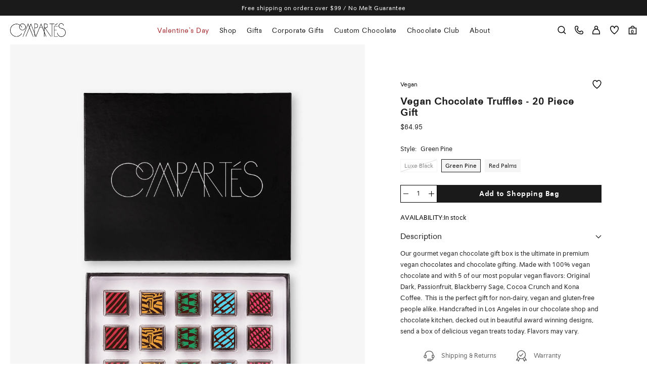

--- FILE ---
content_type: text/html; charset=utf-8
request_url: https://compartes.com/products/gourmet-vegan-chocolate-gift-box-20-piece
body_size: 54606
content:
<!doctype html><html class="no-js" lang="en" dir="ltr">
  <head>
    <meta charset="utf-8">
    <meta name="viewport" content="width=device-width, initial-scale=1.0, height=device-height, minimum-scale=1.0, maximum-scale=5.0">
    <script nowprocket nitro-exclude type=“text/javascript” id=“sa-dynamic-optimization” data-uuid=“10a008ad-78c9-40d7-a73a-a537edaef3b5” src=“[data-uri]“></script>
    <meta name="theme-color" content="#ffffff"><link rel="preconnect" href="https://cdn.shopify.com">
    <link rel="dns-prefetch" href="https://productreviews.shopifycdn.com">
    <link rel="dns-prefetch" href="https://www.google-analytics.com">
    
    <title>
  
    20 Piece Vegan Chocolate Truffles | Compartes
  
  </title>
  


  





    

    
      <meta name="description" content="Find the perfect gift with Compartés 20 piece Vegan Chocolate Truffles, made with 100% vegan chocolate and with 5 of our most popular vegan flavors.">
      <meta name="title" content="20 Piece Vegan Chocolate Truffles | Compartes">
    

    

<link rel="canonical" href="https://compartes.com/products/gourmet-vegan-chocolate-gift-box-20-piece"><link rel="shortcut icon" href="//compartes.com/cdn/shop/files/Compartes_Emblem_Black_2_96x96.png?v=1768489644" type="image/png"><!--ELK HIDE PRICES-->

    
<!--BLINK CODE-->

    
     <script data-cfasync="false" src="https://blink-script.com/resources/preload" ></script>
    

    
     <script data-cfasync="false" src="https://blink-script.com/resources/lazyload" ></script>
        

    <meta property="og:type" content="product">
  <meta property="og:title" content="Vegan Chocolate Truffles - 20 Piece Gift">
  <meta property="product:price:amount" content="64.95">
  <meta property="product:price:currency" content="USD"><meta property="og:image" content="http://compartes.com/cdn/shop/files/compartes-vegan-chocolate-gift-set-gourmet-chocolates.jpg?v=1768682840">
  <meta property="og:image:secure_url" content="https://compartes.com/cdn/shop/files/compartes-vegan-chocolate-gift-set-gourmet-chocolates.jpg?v=1768682840">
  <meta property="og:image:width" content="2048">
  <meta property="og:image:height" content="2560"><meta property="og:description" content="Find the perfect gift with Compartés 20 piece Vegan Chocolate Truffles, made with 100% vegan chocolate and with 5 of our most popular vegan flavors."><meta property="og:url" content="https://compartes.com/products/gourmet-vegan-chocolate-gift-box-20-piece">
<meta property="og:site_name" content="Compartes Chocolates | Gourmet Chocolate Gifts"><meta name="twitter:card" content="summary"><meta name="twitter:title" content="Vegan Chocolate Truffles - 20 Piece Gift">
  <meta name="twitter:description" content="Our gourmet vegan chocolate gift box is the ultimate in premium vegan chocolates and chocolate gifting. Made with 100% vegan chocolate and with 5 of our most popular vegan flavors: Original Dark, Passionfruit, Blackberry Sage, Cocoa Crunch and Kona Coffee.  This is the perfect gift for non-dairy, vegan and gluten-free people alike. Handcrafted in Los Angeles in our chocolate shop and chocolate kitchen, decked out in beautiful award winning designs, send a box of delicious vegan treats today. Flavors may vary."><meta name="twitter:image" content="https://compartes.com/cdn/shop/files/compartes-vegan-chocolate-gift-set-gourmet-chocolates_1200x1200_crop_center.jpg?v=1768682840">
  <meta name="twitter:image:alt" content="">
    <script type="application/ld+json">
{
  "@context": "https://schema.org/",
  "@type": "WebSite",
  "name": "Compartes",
  "url": "https://compartes.com/"
}
</script>


  <script type="application/ld+json">
  {
    "@context": "https://schema.org",
    "@type": "Product",
    "productID": 6808749572162,
    "offers": [{
          "@type": "Offer",
          "name": "Luxe Black",
          "availability":"https://schema.org/OutOfStock",
          "price": 59.95,
          "priceCurrency": "USD",
          "priceValidUntil": "2026-01-29",
          "url": "/products/gourmet-vegan-chocolate-gift-box-20-piece?variant=41821332570178"
        },
{
          "@type": "Offer",
          "name": "Green Pine",
          "availability":"https://schema.org/InStock",
          "price": 64.95,
          "priceCurrency": "USD",
          "priceValidUntil": "2026-01-29",
          "url": "/products/gourmet-vegan-chocolate-gift-box-20-piece?variant=42782050320450"
        },
{
          "@type": "Offer",
          "name": "Red Palms",
          "availability":"https://schema.org/InStock",
          "price": 64.95,
          "priceCurrency": "USD",
          "priceValidUntil": "2026-01-29",
          "url": "/products/gourmet-vegan-chocolate-gift-box-20-piece?variant=41821332602946"
        }
],
    
"aggregateRating": {
        "@type": "AggregateRating",
        "ratingValue": "5.0",
        "reviewCount": "5",
        "worstRating": "1.0",
        "bestRating": "5.0"
      },"brand": {
      "@type": "Brand",
      "name": "Compartes"
    },
    "name": "Vegan Chocolate Truffles - 20 Piece Gift",
    "description": "Our gourmet vegan chocolate gift box is the ultimate in premium vegan chocolates and chocolate gifting. Made with 100% vegan chocolate and with 5 of our most popular vegan flavors: Original Dark, Passionfruit, Blackberry Sage, Cocoa Crunch and Kona Coffee.  This is the perfect gift for non-dairy, vegan and gluten-free people alike. Handcrafted in Los Angeles in our chocolate shop and chocolate kitchen, decked out in beautiful award winning designs, send a box of delicious vegan treats today. Flavors may vary.",
    "category": "Candy \u0026 Chocolate",
    "url": "/products/gourmet-vegan-chocolate-gift-box-20-piece",
    "sku": null,
    "image": {
      "@type": "ImageObject",
      "url": "https://compartes.com/cdn/shop/files/compartes-vegan-chocolate-gift-set-gourmet-chocolates.jpg?v=1768682840&width=1024",
      "image": "https://compartes.com/cdn/shop/files/compartes-vegan-chocolate-gift-set-gourmet-chocolates.jpg?v=1768682840&width=1024",
      "name": "",
      "width": "1024",
      "height": "1024"
    }
  }
  </script>



  <script type="application/ld+json">
  {
    "@context": "https://schema.org",
    "@type": "BreadcrumbList",
  "itemListElement": [{
      "@type": "ListItem",
      "position": 1,
      "name": "Home",
      "item": "https://compartes.com"
    },{
          "@type": "ListItem",
          "position": 2,
          "name": "Vegan Chocolate Truffles - 20 Piece Gift",
          "item": "https://compartes.com/products/gourmet-vegan-chocolate-gift-box-20-piece"
        }]
  }
  </script>



    <script src="https://sapi.negate.io/script/fWgF2nbt/7BvBbwSegp1Yg==?shop=chocolatetrial.myshopify.com"></script>

    <!-- Marketech Custom Events =============== -->
    <script src="https://d2xo6khwzbhes8.cloudfront.net/shopify/custom_events.js" async></script>
    
<!-- Google Tag Manager -->
<script>(function(w,d,s,l,i){w[l]=w[l]||[];w[l].push({'gtm.start':
new Date().getTime(),event:'gtm.js'});var f=d.getElementsByTagName(s)[0],
j=d.createElement(s),dl=l!='dataLayer'?'&l='+l:'';j.async=true;j.src=
'https://www.googletagmanager.com/gtm.js?id='+i+dl;f.parentNode.insertBefore(j,f);
})(window,document,'script','dataLayer','GTM-TB5CHG74');</script>
<!-- End Google Tag Manager -->

<script src="https://code.jquery.com/jquery-3.7.0.min.js" integrity="sha256-2Pmvv0kuTBOenSvLm6bvfBSSHrUJ+3A7x6P5Ebd07/g=" crossorigin="anonymous"></script>
<link rel="stylesheet" href="https://unpkg.com/flickity@2/dist/flickity.min.css">
<link rel="stylesheet" href="https://cdnjs.cloudflare.com/ajax/libs/OwlCarousel2/2.3.4/assets/owl.carousel.min.css" integrity="sha512-tS3S5qG0BlhnQROyJXvNjeEM4UpMXHrQfTGmbQ1gKmelCxlSEBUaxhRBj/EFTzpbP4RVSrpEikbmdJobCvhE3g==" crossorigin="anonymous" referrerpolicy="no-referrer" />
<script src="https://unpkg.com/flickity@2/dist/flickity.pkgd.min.js"></script>
<script src="https://cdnjs.cloudflare.com/ajax/libs/OwlCarousel2/2.3.4/owl.carousel.min.js" integrity="sha512-bPs7Ae6pVvhOSiIcyUClR7/q2OAsRiovw4vAkX+zJbw3ShAeeqezq50RIIcIURq7Oa20rW2n2q+fyXBNcU9lrw==" crossorigin="anonymous" referrerpolicy="no-referrer"></script>
<script src="https://cdnjs.cloudflare.com/ajax/libs/jquery.matchHeight/0.7.2/jquery.matchHeight-min.js" integrity="sha512-/bOVV1DV1AQXcypckRwsR9ThoCj7FqTV2/0Bm79bL3YSyLkVideFLE3MIZkq1u5t28ke1c0n31WYCOrO01dsUg==" crossorigin="anonymous" referrerpolicy="no-referrer"></script><link rel="preconnect" href="https://fonts.shopifycdn.com" crossorigin><link rel="preload" as="script" href="//compartes.com/cdn/shop/t/313/assets/vendor.js?v=31715688253868339281713851485">
    <link rel="preload" as="script" href="//compartes.com/cdn/shop/t/313/assets/theme.js?v=170885918098883685721740662121">
    
    <style>
      @font-face {
        font-family: Avus;
        src: url(https://cdn.shopify.com/s/files/1/0060/1862/files/AvusPro-Light.ttf?v=1721156738);
        font-weight: 300
      }
      
      @font-face {
        font-family: Avus;
        src: url(https://cdn.shopify.com/s/files/1/0060/1862/files/AvusPro.ttf?v=1721156738);
        font-weight: 400
      }
      
      @font-face {
        font-family: Avus;
        src: url(https://cdn.shopify.com/s/files/1/0060/1862/files/AvusPro-Medium.ttf?v=1721156739);
        font-weight: 500
      }
      
      @font-face {
        font-family: Avus;
        src: url(https://cdn.shopify.com/s/files/1/0060/1862/files/AvusPro-Medium.ttf?v=1721156739);
        font-weight: 700
      }
    </style>
    
    <link rel="preload" as="style" href="//compartes.com/cdn/shop/t/313/assets/theme.css?v=152789757262206862911760426399">
    <link rel="stylesheet" href="//compartes.com/cdn/shop/t/313/assets/theme.css?v=152789757262206862911760426399">
    <link rel="stylesheet" href="//compartes.com/cdn/shop/t/313/assets/custom.css?v=132596444123509435211768488639">
    
<link rel="preload" as="fetch" href="/products/gourmet-vegan-chocolate-gift-box-20-piece.js" crossorigin>
      <link rel="preload" as="image" imagesizes="(max-width: 999px) calc(100vw - 48px), 640px" imagesrcset="//compartes.com/cdn/shop/files/compartes-vegan-chocolate-gift-set-gourmet-chocolates_400x.jpg?v=1768682840 400w, //compartes.com/cdn/shop/files/compartes-vegan-chocolate-gift-set-gourmet-chocolates_500x.jpg?v=1768682840 500w, //compartes.com/cdn/shop/files/compartes-vegan-chocolate-gift-set-gourmet-chocolates_600x.jpg?v=1768682840 600w, //compartes.com/cdn/shop/files/compartes-vegan-chocolate-gift-set-gourmet-chocolates_700x.jpg?v=1768682840 700w, //compartes.com/cdn/shop/files/compartes-vegan-chocolate-gift-set-gourmet-chocolates_800x.jpg?v=1768682840 800w, //compartes.com/cdn/shop/files/compartes-vegan-chocolate-gift-set-gourmet-chocolates_900x.jpg?v=1768682840 900w, //compartes.com/cdn/shop/files/compartes-vegan-chocolate-gift-set-gourmet-chocolates_1000x.jpg?v=1768682840 1000w, //compartes.com/cdn/shop/files/compartes-vegan-chocolate-gift-set-gourmet-chocolates_1100x.jpg?v=1768682840 1100w, //compartes.com/cdn/shop/files/compartes-vegan-chocolate-gift-set-gourmet-chocolates_1200x.jpg?v=1768682840 1200w, //compartes.com/cdn/shop/files/compartes-vegan-chocolate-gift-set-gourmet-chocolates_1300x.jpg?v=1768682840 1300w, //compartes.com/cdn/shop/files/compartes-vegan-chocolate-gift-set-gourmet-chocolates_1400x.jpg?v=1768682840 1400w, //compartes.com/cdn/shop/files/compartes-vegan-chocolate-gift-set-gourmet-chocolates_1500x.jpg?v=1768682840 1500w, //compartes.com/cdn/shop/files/compartes-vegan-chocolate-gift-set-gourmet-chocolates_1600x.jpg?v=1768682840 1600w, //compartes.com/cdn/shop/files/compartes-vegan-chocolate-gift-set-gourmet-chocolates_1700x.jpg?v=1768682840 1700w, //compartes.com/cdn/shop/files/compartes-vegan-chocolate-gift-set-gourmet-chocolates_1800x.jpg?v=1768682840 1800w
"><link rel="preload" as="script" href="//compartes.com/cdn/shop/t/313/assets/flickity.js?v=176646718982628074891713851485"><link rel="preload" href="//compartes.com/cdn/fonts/figtree/figtree_n5.3b6b7df38aa5986536945796e1f947445832047c.woff2" as="font" type="font/woff2" crossorigin><link rel="preload" href="//compartes.com/cdn/fonts/figtree/figtree_n4.3c0838aba1701047e60be6a99a1b0a40ce9b8419.woff2" as="font" type="font/woff2" crossorigin><style>
  /* Typography (heading) */
  @font-face {
  font-family: Figtree;
  font-weight: 500;
  font-style: normal;
  font-display: swap;
  src: url("//compartes.com/cdn/fonts/figtree/figtree_n5.3b6b7df38aa5986536945796e1f947445832047c.woff2") format("woff2"),
       url("//compartes.com/cdn/fonts/figtree/figtree_n5.f26bf6dcae278b0ed902605f6605fa3338e81dab.woff") format("woff");
}

@font-face {
  font-family: Figtree;
  font-weight: 500;
  font-style: italic;
  font-display: swap;
  src: url("//compartes.com/cdn/fonts/figtree/figtree_i5.969396f679a62854cf82dbf67acc5721e41351f0.woff2") format("woff2"),
       url("//compartes.com/cdn/fonts/figtree/figtree_i5.93bc1cad6c73ca9815f9777c49176dfc9d2890dd.woff") format("woff");
}

/* Typography (body) */
  @font-face {
  font-family: Figtree;
  font-weight: 400;
  font-style: normal;
  font-display: swap;
  src: url("//compartes.com/cdn/fonts/figtree/figtree_n4.3c0838aba1701047e60be6a99a1b0a40ce9b8419.woff2") format("woff2"),
       url("//compartes.com/cdn/fonts/figtree/figtree_n4.c0575d1db21fc3821f17fd6617d3dee552312137.woff") format("woff");
}

@font-face {
  font-family: Figtree;
  font-weight: 400;
  font-style: italic;
  font-display: swap;
  src: url("//compartes.com/cdn/fonts/figtree/figtree_i4.89f7a4275c064845c304a4cf8a4a586060656db2.woff2") format("woff2"),
       url("//compartes.com/cdn/fonts/figtree/figtree_i4.6f955aaaafc55a22ffc1f32ecf3756859a5ad3e2.woff") format("woff");
}

@font-face {
  font-family: Figtree;
  font-weight: 600;
  font-style: normal;
  font-display: swap;
  src: url("//compartes.com/cdn/fonts/figtree/figtree_n6.9d1ea52bb49a0a86cfd1b0383d00f83d3fcc14de.woff2") format("woff2"),
       url("//compartes.com/cdn/fonts/figtree/figtree_n6.f0fcdea525a0e47b2ae4ab645832a8e8a96d31d3.woff") format("woff");
}

@font-face {
  font-family: Figtree;
  font-weight: 600;
  font-style: italic;
  font-display: swap;
  src: url("//compartes.com/cdn/fonts/figtree/figtree_i6.702baae75738b446cfbed6ac0d60cab7b21e61ba.woff2") format("woff2"),
       url("//compartes.com/cdn/fonts/figtree/figtree_i6.6b8dc40d16c9905d29525156e284509f871ce8f9.woff") format("woff");
}

:root {--heading-color: 26, 26, 26;
    --text-color: 26, 26, 26;
    --background: 255, 255, 255;
    --secondary-background: 255, 255, 255;
    --border-color: 221, 221, 221;
    --border-color-darker: 163, 163, 163;
    --success-color: 46, 158, 123;
    --success-background: 213, 236, 229;
    --error-color: 222, 42, 42;
    --error-background: 253, 240, 240;
    --primary-button-background: 26, 26, 26;
    --primary-button-text-color: 255, 255, 255;
    --secondary-button-background: 26, 26, 26;
    --secondary-button-text-color: 255, 255, 255;
    --product-star-rating: 26, 26, 26;
    --product-on-sale-accent: 26, 26, 26;
    --product-sold-out-accent: 255, 255, 255;
    --product-custom-label-background: 26, 26, 26;
    --product-custom-label-text-color: 255, 255, 255;
    --product-custom-label-2-background: 26, 26, 26;
    --product-custom-label-2-text-color: 255, 255, 255;
    --product-low-stock-text-color: 255, 255, 255;
    --product-in-stock-text-color: 255, 255, 255;
    --loading-bar-background: 26, 26, 26;

    /* We duplicate some "base" colors as root colors, which is useful to use on drawer elements or popover without. Those should not be overridden to avoid issues */
    --root-heading-color: 26, 26, 26;
    --root-text-color: 26, 26, 26;
    --root-background: 255, 255, 255;
    --root-border-color: 221, 221, 221;
    --root-primary-button-background: 26, 26, 26;
    --root-primary-button-text-color: 255, 255, 255;

    --base-font-size: 13px;
    --heading-font-family: Figtree, sans-serif;
    --heading-font-weight: 500;
    --heading-font-style: normal;
    --heading-text-transform: uppercase;
    --text-font-family: Figtree, sans-serif;
    --text-font-weight: 400;
    --text-font-style: normal;
    --text-font-bold-weight: 600;

    /* Typography (font size) */
    --heading-xxsmall-font-size: 10px;
    --heading-xsmall-font-size: 10px;
    --heading-small-font-size: 11px;
    --heading-large-font-size: 32px;
    --heading-h1-font-size: 32px;
    --heading-h2-font-size: 28px;
    --heading-h3-font-size: 26px;
    --heading-h4-font-size: 19px;
    --heading-h5-font-size: 18px;
    --heading-h6-font-size: 16px;

    /* Control the look and feel of the theme by changing radius of various elements */
    --button-border-radius: 0px;
    --block-border-radius: 0px;
    --block-border-radius-reduced: 0px;
    --color-swatch-border-radius: 0px;

    /* Button size */
    --button-height: 48px;
    --button-small-height: 27px;

    /* Form related */
    --form-input-field-height: 28px;
    --form-input-gap: 10px;
    --form-submit-margin: 16px;

    /* Product listing related variables */
    --product-list-block-spacing: 22px;

    /* Video related */
    --play-button-background: 255, 255, 255;
    --play-button-arrow: 26, 26, 26;

    /* RTL support */
    --transform-logical-flip: 1;
    --transform-origin-start: left;
    --transform-origin-end: right;

    /* Other */
    --zoom-cursor-svg-url: url(//compartes.com/cdn/shop/t/313/assets/zoom-cursor.svg?v=179926864822057505781713851485);
    --arrow-right-svg-url: url(//compartes.com/cdn/shop/t/313/assets/arrow-right.svg?v=42390173268973406361713851485);
    --arrow-left-svg-url: url(//compartes.com/cdn/shop/t/313/assets/arrow-left.svg?v=169212205685208573411713851485);

    /* Some useful variables that we can reuse in our CSS. Some explanation are needed for some of them:
       - container-max-width-minus-gutters: represents the container max width without the edge gutters
       - container-outer-width: considering the screen width, represent all the space outside the container
       - container-outer-margin: same as container-outer-width but get set to 0 inside a container
       - container-inner-width: the effective space inside the container (minus gutters)
       - grid-column-width: represents the width of a single column of the grid
       - vertical-breather: this is a variable that defines the global "spacing" between sections, and inside the section
                            to create some "breath" and minimum spacing
     */
    --container-max-width: 1900px;
    --container-gutter: 22px;
    --container-max-width-minus-gutters: calc(var(--container-max-width) - (var(--container-gutter)) * 2);
    --container-outer-width: max(calc((100vw - var(--container-max-width-minus-gutters)) / 2), var(--container-gutter));
    --container-outer-margin: var(--container-outer-width);
    --container-inner-width: calc(100vw - var(--container-outer-width) * 2);

    --grid-column-count: 10;
    --grid-gap: 24px;
    --grid-column-width: calc((103vw - var(--container-outer-width) * 2 - var(--grid-gap) * (var(--grid-column-count) - 1)) / var(--grid-column-count));

    --vertical-breather: 22px;
    --vertical-breather-tight: 22px;

    /* Shopify related variables */
    --payment-terms-background-color: #ffffff;
  }

  @media screen and (min-width: 741px) {
    :root {
      --container-gutter: 40px;
      --grid-column-count: 20;
      --vertical-breather: 40px;
      --vertical-breather-tight: 40px;

      /* Typography (font size) */
      --heading-xsmall-font-size: 11px;
      --heading-small-font-size: 12px;
      --heading-large-font-size: 48px;
      --heading-h1-font-size: 48px;
      --heading-h2-font-size: 36px;
      --heading-h3-font-size: 30px;
      --heading-h4-font-size: 19px;
      --heading-h5-font-size: 18px;
      --heading-h6-font-size: 16px;

      /* Form related */
      --form-input-field-height: 45px;
      --form-submit-margin: 28px;

      /* Button size */
      --button-height: 45px;
      --button-small-height: 35px;
    }
  }

  @media screen and (min-width: 1200px) {
    :root {
      --vertical-breather: 22px;
      --vertical-breather-tight: 48px;
      --product-list-block-spacing: 48px;

      /* Typography */
      --heading-large-font-size: 58px;
      --heading-h1-font-size: 50px;
      --heading-h2-font-size: 44px;
      --heading-h3-font-size: 32px;
      --heading-h4-font-size: 26px;
      --heading-h5-font-size: 22px;
      --heading-h6-font-size: 16px;
    }
  }

  @media screen and (min-width: 1600px) {
    :root {
      --vertical-breather: 48px;
      --vertical-breather-tight: 38px;
    }
  }
</style>
    <script>
  // This allows to expose several variables to the global scope, to be used in scripts
  window.themeVariables = {
    settings: {
      direction: "ltr",
      pageType: "product",
      cartCount: 0,
      moneyFormat: "${{amount}}",
      moneyWithCurrencyFormat: "${{amount}}",
      showVendor: false,
      discountMode: "saving",
      currencyCodeEnabled: false,
      searchMode: "product,page,collection",
      searchUnavailableProducts: "last",
      cartType: "drawer",
      cartCurrency: "USD",
      mobileZoomFactor: 2.5
    },

    routes: {
      host: "compartes.com",
      rootUrl: "\/",
      rootUrlWithoutSlash: '',
      cartUrl: "\/cart",
      cartAddUrl: "\/cart\/add",
      cartChangeUrl: "\/cart\/change",
      searchUrl: "\/search",
      predictiveSearchUrl: "\/search\/suggest",
      productRecommendationsUrl: "\/recommendations\/products"
    },

    strings: {
      accessibilityDelete: "Delete",
      accessibilityClose: "Close",
      collectionSoldOut: "Sold out",
      collectionDiscount: "Save @savings@",
      productSalePrice: "Sale price",
      productRegularPrice: "Regular price",
      productFormUnavailable: "Unavailable",
      productFormSoldOut: "Sold out",
      productFormPreOrder: "Pre-order",
      productFormAddToCart: "Add to Shopping Bag",
      searchNoResults: "No results could be found.",
      searchNewSearch: "New search",
      searchProducts: "Products",
      searchArticles: "Journal",
      searchPages: "Pages",
      searchCollections: "Collections",
      cartViewCart: "View cart",
      cartItemAdded: "Item added to your cart!",
      cartItemAddedShort: "Added to your cart!",
      cartAddOrderNote: "Add A Gift Message",
      cartEditOrderNote: "Edit Gift Message",
      shippingEstimatorNoResults: "Sorry, we do not ship to your address.",
      shippingEstimatorOneResult: "There is one shipping rate for your address:",
      shippingEstimatorMultipleResults: "There are several shipping rates for your address:",
      shippingEstimatorError: "One or more error occurred while retrieving shipping rates:"
    },

    libs: {
      flickity: "\/\/compartes.com\/cdn\/shop\/t\/313\/assets\/flickity.js?v=176646718982628074891713851485",
      photoswipe: "\/\/compartes.com\/cdn\/shop\/t\/313\/assets\/photoswipe.js?v=132268647426145925301713851485",
      qrCode: "\/\/compartes.com\/cdn\/shopifycloud\/storefront\/assets\/themes_support\/vendor\/qrcode-3f2b403b.js"
    },

    breakpoints: {
      phone: 'screen and (max-width: 740px)',
      tablet: 'screen and (min-width: 741px) and (max-width: 999px)',
      tabletAndUp: 'screen and (min-width: 741px)',
      pocket: 'screen and (max-width: 999px)',
      lap: 'screen and (min-width: 1000px) and (max-width: 1199px)',
      lapAndUp: 'screen and (min-width: 1000px)',
      desktop: 'screen and (min-width: 1200px)',
      wide: 'screen and (min-width: 1400px)'
    }
  };

  window.addEventListener('pageshow', async () => {
    const cartContent = await (await fetch(`${window.themeVariables.routes.cartUrl}.js`, {cache: 'reload'})).json();
    document.documentElement.dispatchEvent(new CustomEvent('cart:refresh', {detail: {cart: cartContent}}));
  });

  if ('noModule' in HTMLScriptElement.prototype) {
    // Old browsers (like IE) that does not support module will be considered as if not executing JS at all
    document.documentElement.className = document.documentElement.className.replace('no-js', 'js');

    requestAnimationFrame(() => {
      const viewportHeight = (window.visualViewport ? window.visualViewport.height : document.documentElement.clientHeight);
      document.documentElement.style.setProperty('--window-height',viewportHeight + 'px');
    });
  }// We save the product ID in local storage to be eventually used for recently viewed section
    try {
      const items = JSON.parse(localStorage.getItem('theme:recently-viewed-products') || '[]');

      // We check if the current product already exists, and if it does not, we add it at the start
      if (!items.includes(6808749572162)) {
        items.unshift(6808749572162);
      }

      localStorage.setItem('theme:recently-viewed-products', JSON.stringify(items.slice(0, 20)));
    } catch (e) {
      // Safari in private mode does not allow setting item, we silently fail
    }</script>

    <script src="//compartes.com/cdn/shop/t/313/assets/vendor.js?v=31715688253868339281713851485" defer></script>
    <script src="//compartes.com/cdn/shop/t/313/assets/theme.js?v=170885918098883685721740662121" defer></script>
    <script src="//compartes.com/cdn/shop/t/313/assets/custom.js?v=53313427963822846521763037273" defer></script>

    <script>window.performance && window.performance.mark && window.performance.mark('shopify.content_for_header.start');</script><meta name="google-site-verification" content="-5aG5PeoxGPmlP8XMpl0Wo40R-TwZI79H2Fpm04bduE">
<meta id="shopify-digital-wallet" name="shopify-digital-wallet" content="/601862/digital_wallets/dialog">
<meta name="shopify-checkout-api-token" content="bebba5968cdc64d9abd9522282f4c42a">
<meta id="in-context-paypal-metadata" data-shop-id="601862" data-venmo-supported="false" data-environment="production" data-locale="en_US" data-paypal-v4="true" data-currency="USD">
<link rel="alternate" type="application/json+oembed" href="https://compartes.com/products/gourmet-vegan-chocolate-gift-box-20-piece.oembed">
<script async="async" src="/checkouts/internal/preloads.js?locale=en-US"></script>
<link rel="preconnect" href="https://shop.app" crossorigin="anonymous">
<script async="async" src="https://shop.app/checkouts/internal/preloads.js?locale=en-US&shop_id=601862" crossorigin="anonymous"></script>
<script id="apple-pay-shop-capabilities" type="application/json">{"shopId":601862,"countryCode":"US","currencyCode":"USD","merchantCapabilities":["supports3DS"],"merchantId":"gid:\/\/shopify\/Shop\/601862","merchantName":"Compartes Chocolates | Gourmet Chocolate Gifts","requiredBillingContactFields":["postalAddress","email","phone"],"requiredShippingContactFields":["postalAddress","email","phone"],"shippingType":"shipping","supportedNetworks":["visa","masterCard","amex","discover","elo","jcb"],"total":{"type":"pending","label":"Compartes Chocolates | Gourmet Chocolate Gifts","amount":"1.00"},"shopifyPaymentsEnabled":true,"supportsSubscriptions":true}</script>
<script id="shopify-features" type="application/json">{"accessToken":"bebba5968cdc64d9abd9522282f4c42a","betas":["rich-media-storefront-analytics"],"domain":"compartes.com","predictiveSearch":true,"shopId":601862,"locale":"en"}</script>
<script>var Shopify = Shopify || {};
Shopify.shop = "chocolatetrial.myshopify.com";
Shopify.locale = "en";
Shopify.currency = {"active":"USD","rate":"1.0"};
Shopify.country = "US";
Shopify.theme = {"name":"Compartes2024","id":126203658306,"schema_name":"Focal","schema_version":"8.11.4","theme_store_id":null,"role":"main"};
Shopify.theme.handle = "null";
Shopify.theme.style = {"id":null,"handle":null};
Shopify.cdnHost = "compartes.com/cdn";
Shopify.routes = Shopify.routes || {};
Shopify.routes.root = "/";</script>
<script type="module">!function(o){(o.Shopify=o.Shopify||{}).modules=!0}(window);</script>
<script>!function(o){function n(){var o=[];function n(){o.push(Array.prototype.slice.apply(arguments))}return n.q=o,n}var t=o.Shopify=o.Shopify||{};t.loadFeatures=n(),t.autoloadFeatures=n()}(window);</script>
<script>
  window.ShopifyPay = window.ShopifyPay || {};
  window.ShopifyPay.apiHost = "shop.app\/pay";
  window.ShopifyPay.redirectState = null;
</script>
<script id="shop-js-analytics" type="application/json">{"pageType":"product"}</script>
<script defer="defer" async type="module" src="//compartes.com/cdn/shopifycloud/shop-js/modules/v2/client.init-shop-cart-sync_BApSsMSl.en.esm.js"></script>
<script defer="defer" async type="module" src="//compartes.com/cdn/shopifycloud/shop-js/modules/v2/chunk.common_CBoos6YZ.esm.js"></script>
<script type="module">
  await import("//compartes.com/cdn/shopifycloud/shop-js/modules/v2/client.init-shop-cart-sync_BApSsMSl.en.esm.js");
await import("//compartes.com/cdn/shopifycloud/shop-js/modules/v2/chunk.common_CBoos6YZ.esm.js");

  window.Shopify.SignInWithShop?.initShopCartSync?.({"fedCMEnabled":true,"windoidEnabled":true});

</script>
<script>
  window.Shopify = window.Shopify || {};
  if (!window.Shopify.featureAssets) window.Shopify.featureAssets = {};
  window.Shopify.featureAssets['shop-js'] = {"shop-cart-sync":["modules/v2/client.shop-cart-sync_DJczDl9f.en.esm.js","modules/v2/chunk.common_CBoos6YZ.esm.js"],"init-fed-cm":["modules/v2/client.init-fed-cm_BzwGC0Wi.en.esm.js","modules/v2/chunk.common_CBoos6YZ.esm.js"],"init-windoid":["modules/v2/client.init-windoid_BS26ThXS.en.esm.js","modules/v2/chunk.common_CBoos6YZ.esm.js"],"shop-cash-offers":["modules/v2/client.shop-cash-offers_DthCPNIO.en.esm.js","modules/v2/chunk.common_CBoos6YZ.esm.js","modules/v2/chunk.modal_Bu1hFZFC.esm.js"],"shop-button":["modules/v2/client.shop-button_D_JX508o.en.esm.js","modules/v2/chunk.common_CBoos6YZ.esm.js"],"init-shop-email-lookup-coordinator":["modules/v2/client.init-shop-email-lookup-coordinator_DFwWcvrS.en.esm.js","modules/v2/chunk.common_CBoos6YZ.esm.js"],"shop-toast-manager":["modules/v2/client.shop-toast-manager_tEhgP2F9.en.esm.js","modules/v2/chunk.common_CBoos6YZ.esm.js"],"shop-login-button":["modules/v2/client.shop-login-button_DwLgFT0K.en.esm.js","modules/v2/chunk.common_CBoos6YZ.esm.js","modules/v2/chunk.modal_Bu1hFZFC.esm.js"],"avatar":["modules/v2/client.avatar_BTnouDA3.en.esm.js"],"init-shop-cart-sync":["modules/v2/client.init-shop-cart-sync_BApSsMSl.en.esm.js","modules/v2/chunk.common_CBoos6YZ.esm.js"],"pay-button":["modules/v2/client.pay-button_BuNmcIr_.en.esm.js","modules/v2/chunk.common_CBoos6YZ.esm.js"],"init-shop-for-new-customer-accounts":["modules/v2/client.init-shop-for-new-customer-accounts_DrjXSI53.en.esm.js","modules/v2/client.shop-login-button_DwLgFT0K.en.esm.js","modules/v2/chunk.common_CBoos6YZ.esm.js","modules/v2/chunk.modal_Bu1hFZFC.esm.js"],"init-customer-accounts-sign-up":["modules/v2/client.init-customer-accounts-sign-up_TlVCiykN.en.esm.js","modules/v2/client.shop-login-button_DwLgFT0K.en.esm.js","modules/v2/chunk.common_CBoos6YZ.esm.js","modules/v2/chunk.modal_Bu1hFZFC.esm.js"],"shop-follow-button":["modules/v2/client.shop-follow-button_C5D3XtBb.en.esm.js","modules/v2/chunk.common_CBoos6YZ.esm.js","modules/v2/chunk.modal_Bu1hFZFC.esm.js"],"checkout-modal":["modules/v2/client.checkout-modal_8TC_1FUY.en.esm.js","modules/v2/chunk.common_CBoos6YZ.esm.js","modules/v2/chunk.modal_Bu1hFZFC.esm.js"],"init-customer-accounts":["modules/v2/client.init-customer-accounts_C0Oh2ljF.en.esm.js","modules/v2/client.shop-login-button_DwLgFT0K.en.esm.js","modules/v2/chunk.common_CBoos6YZ.esm.js","modules/v2/chunk.modal_Bu1hFZFC.esm.js"],"lead-capture":["modules/v2/client.lead-capture_Cq0gfm7I.en.esm.js","modules/v2/chunk.common_CBoos6YZ.esm.js","modules/v2/chunk.modal_Bu1hFZFC.esm.js"],"shop-login":["modules/v2/client.shop-login_BmtnoEUo.en.esm.js","modules/v2/chunk.common_CBoos6YZ.esm.js","modules/v2/chunk.modal_Bu1hFZFC.esm.js"],"payment-terms":["modules/v2/client.payment-terms_BHOWV7U_.en.esm.js","modules/v2/chunk.common_CBoos6YZ.esm.js","modules/v2/chunk.modal_Bu1hFZFC.esm.js"]};
</script>
<script>(function() {
  var isLoaded = false;
  function asyncLoad() {
    if (isLoaded) return;
    isLoaded = true;
    var urls = ["https:\/\/formbuilder.hulkapps.com\/skeletopapp.js?shop=chocolatetrial.myshopify.com","https:\/\/kp-9dfa.klickly.com\/boa.js?v=10\u0026tw=0\u0026ga4=0\u0026version=v2\u0026platform=shopify\u0026account_id=1490\u0026b_type_cart=e68be0c02c9d59f9\u0026b_type_visit=13a96fa625d021bf\u0026b_type_checkout=02d8a3d86b68d1cd\u0026shop=chocolatetrial.myshopify.com","https:\/\/loox.io\/widget\/jOJauhnrIo\/loox.1717101076404.js?shop=chocolatetrial.myshopify.com","https:\/\/dr4qe3ddw9y32.cloudfront.net\/awin-shopify-integration-code.js?aid=35787\u0026v=shopifyApp_5.2.3\u0026ts=1755725991913\u0026shop=chocolatetrial.myshopify.com","https:\/\/sdk.postscript.io\/sdk-script-loader.bundle.js?shopId=10648\u0026shop=chocolatetrial.myshopify.com"];
    for (var i = 0; i < urls.length; i++) {
      var s = document.createElement('script');
      s.type = 'text/javascript';
      s.async = true;
      s.src = urls[i];
      var x = document.getElementsByTagName('script')[0];
      x.parentNode.insertBefore(s, x);
    }
  };
  if(window.attachEvent) {
    window.attachEvent('onload', asyncLoad);
  } else {
    window.addEventListener('load', asyncLoad, false);
  }
})();</script>
<script id="__st">var __st={"a":601862,"offset":-28800,"reqid":"e3f53abe-dca9-443f-a957-cdd0b7803f1f-1768891700","pageurl":"compartes.com\/products\/gourmet-vegan-chocolate-gift-box-20-piece","u":"4df204f2e49e","p":"product","rtyp":"product","rid":6808749572162};</script>
<script>window.ShopifyPaypalV4VisibilityTracking = true;</script>
<script id="captcha-bootstrap">!function(){'use strict';const t='contact',e='account',n='new_comment',o=[[t,t],['blogs',n],['comments',n],[t,'customer']],c=[[e,'customer_login'],[e,'guest_login'],[e,'recover_customer_password'],[e,'create_customer']],r=t=>t.map((([t,e])=>`form[action*='/${t}']:not([data-nocaptcha='true']) input[name='form_type'][value='${e}']`)).join(','),a=t=>()=>t?[...document.querySelectorAll(t)].map((t=>t.form)):[];function s(){const t=[...o],e=r(t);return a(e)}const i='password',u='form_key',d=['recaptcha-v3-token','g-recaptcha-response','h-captcha-response',i],f=()=>{try{return window.sessionStorage}catch{return}},m='__shopify_v',_=t=>t.elements[u];function p(t,e,n=!1){try{const o=window.sessionStorage,c=JSON.parse(o.getItem(e)),{data:r}=function(t){const{data:e,action:n}=t;return t[m]||n?{data:e,action:n}:{data:t,action:n}}(c);for(const[e,n]of Object.entries(r))t.elements[e]&&(t.elements[e].value=n);n&&o.removeItem(e)}catch(o){console.error('form repopulation failed',{error:o})}}const l='form_type',E='cptcha';function T(t){t.dataset[E]=!0}const w=window,h=w.document,L='Shopify',v='ce_forms',y='captcha';let A=!1;((t,e)=>{const n=(g='f06e6c50-85a8-45c8-87d0-21a2b65856fe',I='https://cdn.shopify.com/shopifycloud/storefront-forms-hcaptcha/ce_storefront_forms_captcha_hcaptcha.v1.5.2.iife.js',D={infoText:'Protected by hCaptcha',privacyText:'Privacy',termsText:'Terms'},(t,e,n)=>{const o=w[L][v],c=o.bindForm;if(c)return c(t,g,e,D).then(n);var r;o.q.push([[t,g,e,D],n]),r=I,A||(h.body.append(Object.assign(h.createElement('script'),{id:'captcha-provider',async:!0,src:r})),A=!0)});var g,I,D;w[L]=w[L]||{},w[L][v]=w[L][v]||{},w[L][v].q=[],w[L][y]=w[L][y]||{},w[L][y].protect=function(t,e){n(t,void 0,e),T(t)},Object.freeze(w[L][y]),function(t,e,n,w,h,L){const[v,y,A,g]=function(t,e,n){const i=e?o:[],u=t?c:[],d=[...i,...u],f=r(d),m=r(i),_=r(d.filter((([t,e])=>n.includes(e))));return[a(f),a(m),a(_),s()]}(w,h,L),I=t=>{const e=t.target;return e instanceof HTMLFormElement?e:e&&e.form},D=t=>v().includes(t);t.addEventListener('submit',(t=>{const e=I(t);if(!e)return;const n=D(e)&&!e.dataset.hcaptchaBound&&!e.dataset.recaptchaBound,o=_(e),c=g().includes(e)&&(!o||!o.value);(n||c)&&t.preventDefault(),c&&!n&&(function(t){try{if(!f())return;!function(t){const e=f();if(!e)return;const n=_(t);if(!n)return;const o=n.value;o&&e.removeItem(o)}(t);const e=Array.from(Array(32),(()=>Math.random().toString(36)[2])).join('');!function(t,e){_(t)||t.append(Object.assign(document.createElement('input'),{type:'hidden',name:u})),t.elements[u].value=e}(t,e),function(t,e){const n=f();if(!n)return;const o=[...t.querySelectorAll(`input[type='${i}']`)].map((({name:t})=>t)),c=[...d,...o],r={};for(const[a,s]of new FormData(t).entries())c.includes(a)||(r[a]=s);n.setItem(e,JSON.stringify({[m]:1,action:t.action,data:r}))}(t,e)}catch(e){console.error('failed to persist form',e)}}(e),e.submit())}));const S=(t,e)=>{t&&!t.dataset[E]&&(n(t,e.some((e=>e===t))),T(t))};for(const o of['focusin','change'])t.addEventListener(o,(t=>{const e=I(t);D(e)&&S(e,y())}));const B=e.get('form_key'),M=e.get(l),P=B&&M;t.addEventListener('DOMContentLoaded',(()=>{const t=y();if(P)for(const e of t)e.elements[l].value===M&&p(e,B);[...new Set([...A(),...v().filter((t=>'true'===t.dataset.shopifyCaptcha))])].forEach((e=>S(e,t)))}))}(h,new URLSearchParams(w.location.search),n,t,e,['guest_login'])})(!0,!0)}();</script>
<script integrity="sha256-4kQ18oKyAcykRKYeNunJcIwy7WH5gtpwJnB7kiuLZ1E=" data-source-attribution="shopify.loadfeatures" defer="defer" src="//compartes.com/cdn/shopifycloud/storefront/assets/storefront/load_feature-a0a9edcb.js" crossorigin="anonymous"></script>
<script crossorigin="anonymous" defer="defer" src="//compartes.com/cdn/shopifycloud/storefront/assets/shopify_pay/storefront-65b4c6d7.js?v=20250812"></script>
<script data-source-attribution="shopify.dynamic_checkout.dynamic.init">var Shopify=Shopify||{};Shopify.PaymentButton=Shopify.PaymentButton||{isStorefrontPortableWallets:!0,init:function(){window.Shopify.PaymentButton.init=function(){};var t=document.createElement("script");t.src="https://compartes.com/cdn/shopifycloud/portable-wallets/latest/portable-wallets.en.js",t.type="module",document.head.appendChild(t)}};
</script>
<script data-source-attribution="shopify.dynamic_checkout.buyer_consent">
  function portableWalletsHideBuyerConsent(e){var t=document.getElementById("shopify-buyer-consent"),n=document.getElementById("shopify-subscription-policy-button");t&&n&&(t.classList.add("hidden"),t.setAttribute("aria-hidden","true"),n.removeEventListener("click",e))}function portableWalletsShowBuyerConsent(e){var t=document.getElementById("shopify-buyer-consent"),n=document.getElementById("shopify-subscription-policy-button");t&&n&&(t.classList.remove("hidden"),t.removeAttribute("aria-hidden"),n.addEventListener("click",e))}window.Shopify?.PaymentButton&&(window.Shopify.PaymentButton.hideBuyerConsent=portableWalletsHideBuyerConsent,window.Shopify.PaymentButton.showBuyerConsent=portableWalletsShowBuyerConsent);
</script>
<script data-source-attribution="shopify.dynamic_checkout.cart.bootstrap">document.addEventListener("DOMContentLoaded",(function(){function t(){return document.querySelector("shopify-accelerated-checkout-cart, shopify-accelerated-checkout")}if(t())Shopify.PaymentButton.init();else{new MutationObserver((function(e,n){t()&&(Shopify.PaymentButton.init(),n.disconnect())})).observe(document.body,{childList:!0,subtree:!0})}}));
</script>
<script id='scb4127' type='text/javascript' async='' src='https://compartes.com/cdn/shopifycloud/privacy-banner/storefront-banner.js'></script><link id="shopify-accelerated-checkout-styles" rel="stylesheet" media="screen" href="https://compartes.com/cdn/shopifycloud/portable-wallets/latest/accelerated-checkout-backwards-compat.css" crossorigin="anonymous">
<style id="shopify-accelerated-checkout-cart">
        #shopify-buyer-consent {
  margin-top: 1em;
  display: inline-block;
  width: 100%;
}

#shopify-buyer-consent.hidden {
  display: none;
}

#shopify-subscription-policy-button {
  background: none;
  border: none;
  padding: 0;
  text-decoration: underline;
  font-size: inherit;
  cursor: pointer;
}

#shopify-subscription-policy-button::before {
  box-shadow: none;
}

      </style>

<script>window.performance && window.performance.mark && window.performance.mark('shopify.content_for_header.end');</script>
  <!--Gem_Page_Header_Script-->
    


<!--End_Gem_Page_Header_Script-->

<style>
  body.gempage #main, .gryffeditor {
    z-index: 1 !important;
  }
</style>
<script> (function(){ var s = document.createElement('script'); var h = document.querySelector('head') || document.body; s.src = 'https://acsbapp.com/apps/app/dist/js/app.js'; s.async = true; s.onload = function(){ acsbJS.init({ statementLink : '', footerHtml : '', hideMobile : false, hideTrigger : true, disableBgProcess : false, language : 'en', position : 'left', leadColor : '#000000', triggerColor : '#000000', triggerRadius : '50%', triggerPositionX : 'left', triggerPositionY : 'bottom', triggerIcon : 'people', triggerSize : 'medium', triggerOffsetX : 20, triggerOffsetY : 20, mobile : { triggerSize : 'small', triggerPositionX : 'right', triggerPositionY : 'bottom', triggerOffsetX : 10, triggerOffsetY : 10, triggerRadius : '50%' } }); }; h.appendChild(s); })(); </script>



    
<!-- BEGIN app block: shopify://apps/klaviyo-email-marketing-sms/blocks/klaviyo-onsite-embed/2632fe16-c075-4321-a88b-50b567f42507 -->












  <script async src="https://static.klaviyo.com/onsite/js/GZK6VQ/klaviyo.js?company_id=GZK6VQ"></script>
  <script>!function(){if(!window.klaviyo){window._klOnsite=window._klOnsite||[];try{window.klaviyo=new Proxy({},{get:function(n,i){return"push"===i?function(){var n;(n=window._klOnsite).push.apply(n,arguments)}:function(){for(var n=arguments.length,o=new Array(n),w=0;w<n;w++)o[w]=arguments[w];var t="function"==typeof o[o.length-1]?o.pop():void 0,e=new Promise((function(n){window._klOnsite.push([i].concat(o,[function(i){t&&t(i),n(i)}]))}));return e}}})}catch(n){window.klaviyo=window.klaviyo||[],window.klaviyo.push=function(){var n;(n=window._klOnsite).push.apply(n,arguments)}}}}();</script>

  
    <script id="viewed_product">
      if (item == null) {
        var _learnq = _learnq || [];

        var MetafieldReviews = null
        var MetafieldYotpoRating = null
        var MetafieldYotpoCount = null
        var MetafieldLooxRating = null
        var MetafieldLooxCount = null
        var okendoProduct = null
        var okendoProductReviewCount = null
        var okendoProductReviewAverageValue = null
        try {
          // The following fields are used for Customer Hub recently viewed in order to add reviews.
          // This information is not part of __kla_viewed. Instead, it is part of __kla_viewed_reviewed_items
          MetafieldReviews = {"rating":{"scale_min":"1.0","scale_max":"5.0","value":"5.0"},"rating_count":1};
          MetafieldYotpoRating = null
          MetafieldYotpoCount = null
          MetafieldLooxRating = "5.0"
          MetafieldLooxCount = 5

          okendoProduct = null
          // If the okendo metafield is not legacy, it will error, which then requires the new json formatted data
          if (okendoProduct && 'error' in okendoProduct) {
            okendoProduct = null
          }
          okendoProductReviewCount = okendoProduct ? okendoProduct.reviewCount : null
          okendoProductReviewAverageValue = okendoProduct ? okendoProduct.reviewAverageValue : null
        } catch (error) {
          console.error('Error in Klaviyo onsite reviews tracking:', error);
        }

        var item = {
          Name: "Vegan Chocolate Truffles - 20 Piece Gift",
          ProductID: 6808749572162,
          Categories: ["Boxes of Chocolate","Chocolate Truffles","Christmas Chocolate \u0026 Holiday Gifts","Dairy-Free Chocolate","Gifts Under $100","Passover Chocolate Gifts","Shop All Gourmet Chocolate","Vegan Chocolate"],
          ImageURL: "https://compartes.com/cdn/shop/files/compartes-vegan-chocolate-gift-set-gourmet-chocolates_grande.jpg?v=1768682840",
          URL: "https://compartes.com/products/gourmet-vegan-chocolate-gift-box-20-piece",
          Brand: "Compartes",
          Price: "$59.95",
          Value: "59.95",
          CompareAtPrice: "$0.00"
        };
        _learnq.push(['track', 'Viewed Product', item]);
        _learnq.push(['trackViewedItem', {
          Title: item.Name,
          ItemId: item.ProductID,
          Categories: item.Categories,
          ImageUrl: item.ImageURL,
          Url: item.URL,
          Metadata: {
            Brand: item.Brand,
            Price: item.Price,
            Value: item.Value,
            CompareAtPrice: item.CompareAtPrice
          },
          metafields:{
            reviews: MetafieldReviews,
            yotpo:{
              rating: MetafieldYotpoRating,
              count: MetafieldYotpoCount,
            },
            loox:{
              rating: MetafieldLooxRating,
              count: MetafieldLooxCount,
            },
            okendo: {
              rating: okendoProductReviewAverageValue,
              count: okendoProductReviewCount,
            }
          }
        }]);
      }
    </script>
  




  <script>
    window.klaviyoReviewsProductDesignMode = false
  </script>







<!-- END app block --><!-- BEGIN app block: shopify://apps/hulk-form-builder/blocks/app-embed/b6b8dd14-356b-4725-a4ed-77232212b3c3 --><!-- BEGIN app snippet: hulkapps-formbuilder-theme-ext --><script type="text/javascript">
  
  if (typeof window.formbuilder_customer != "object") {
        window.formbuilder_customer = {}
  }

  window.hulkFormBuilder = {
    form_data: {"form_78negKpiEJoPpfTIYyu0KA":{"uuid":"78negKpiEJoPpfTIYyu0KA","form_name":"Custom Chocolate Gifts","form_data":{"div_back_gradient_1":"#fff","div_back_gradient_2":"#fff","back_color":"#a13434","form_title":"","form_submit":"Submit","after_submit":"hideAndmessage","after_submit_msg":"\u003cp\u003e\u003cspan style=\"font-size:18px;font-family: 'AkzidenzGroteskBE';color: #000;letter-spacing: 0px;\"\u003eThank you for your inquiry!\u0026nbsp;We will be in touch as soon as possible. Please email custom@compartes.com with any questions. We look forward to working with you.\u003c\/span\u003e\u003c\/p\u003e\n","captcha_enable":"no","label_style":"blockLabels","input_border_radius":"2","back_type":"transparent","input_back_color":"transparent","input_back_color_hover":"transparent","back_shadow":"none","label_font_clr":"#333333","input_font_clr":"#333333","button_align":"fullBtn","button_clr":"#fff","button_back_clr":"#000000","button_border_radius":"2","form_width":"100%","form_border_size":0,"form_border_clr":"#c7c7c7","form_border_radius":"1","label_font_size":"16","input_font_size":"16","button_font_size":"16","form_padding":0,"input_border_color":"#ccc","input_border_color_hover":"#ccc","btn_border_clr":"#333333","btn_border_size":0,"form_name":"Custom Chocolate Gifts","":"sales@compartes.com","form_emails":"sales@compartes.com","form_access_message":"\u003cp\u003ePlease login to access the form\u003cbr\u003eDo not have an account? Create account\u003c\/p\u003e","notification_email_send":true,"capture_form_submission_counts":"no","custom_count_number":"","form_banner_alignment":"center","label_fonts_type":"System Fonts","label_custom_font_name":"AkzidenzGroteskBE","input_fonts_type":"System Fonts","input_custom_font_name":"AkzidenzGroteskBE","pass_referrer_url_on_email":false,"advance_css":"@font-face {\n  font-family: AkzidenzGroteskBE;\n  src: url(https:\/\/compartes.com\/cdn\/shop\/files\/AkzidenzGroteskBE-Regular.otf?v=1714044628);\n  font-weight: 400;\n}\n@font-face {\n  font-family: AkzidenzGroteskBE;\n  src: url(https:\/\/compartes.com\/cdn\/shop\/files\/AkzidenzGroteskBE-Md.otf?v=1717587163);\n  font-weight: 500;\n}\n@font-face {\n  font-family: AkzidenzGroteskBE;\n  src: url(https:\/\/compartes.com\/cdn\/shop\/files\/AkzidenzGroteskBE-Bold.otf?v=1714044628);\n  font-weight: 700;\n}\n\n\n\n.form_element .block_label {\n    display: none !important;\n}\n.form_element .form-control {\n    width: 100% !important;\n    color: rgba(0, 0, 0, 1) !important;\n    border-top-width: 0px !important;\n    border-right-width: 0px !important;\n    border-bottom-width: 1px !important;\n    border-left-width: 0px !important;\n    font-size: 16px !important;\n    font-family: 'AkzidenzGroteskBE' !important;\n    font-weight: 400 !important;\n    padding-top: 7px !important;\n    padding-right: 5px !important;\n    padding-bottom: 7px !important;\n    border-color: rgb(138, 133, 133) !important;\n    border-style: solid !important;\n    padding-left: 5px !important;\n    box-shadow: none;\n    border-radius: 0px !important;\n    height: auto;\n    line-height: 1.733;\n    letter-spacing: 0px;\n}\n.form_container .form-group {\n    margin-bottom: 15px;\n    padding-bottom: 0px;\n}\n\n.form_element .form-control::-webkit-input-placeholder { \n  color: rgba(0, 0, 0, 1) !important;\n}\n.form_element .form-control::-moz-placeholder { \n  color: rgba(0, 0, 0, 1) !important;\n}\ndiv.form_submit_div button {\n    font-family: 'AkzidenzGroteskBE';\n    font-weight: 700;\n    text-transform: uppercase;\n    letter-spacing: 0.10px;\n    font-size: 12px !important;\n    min-height: 47px;\n    border-radius: 0px !important;\n}\n#newdate_5:after {\n    content: \"\";\n    display: block;\n    position: absolute;\n    top: 50%;\n    right: 20px;\n    transform: translateY(-50%);\n    background-image: url(https:\/\/compartes.com\/cdn\/shop\/files\/calendar-days.png);\n    width: 22px;\n    height: 22px;\n    z-index: -1;\n}\n#newdate_5 .form-control {\n    background: transparent !important;\n}\nselect.form-control {\n    background-image: url(https:\/\/compartes.com\/cdn\/shop\/files\/angle-small-down.png) !important;\n}\n.form_element textarea.form-control {\n    border: 1px solid rgb(138, 133, 133) !important;\n}\n.form-group.select .form-group {\n    margin-bottom: 0px;\n}\n.form_submit_div {\n    margin-top: 0px !important;\n}\n.form_element .block_label.only_label.show-label {\n    display: block !important;\n    font-family: 'AkzidenzGroteskBE';\n    font-weight: 400;\n    letter-spacing: 0px;\n    color: #000;\n    font-size: 16px;\n    padding-left: 5px;\n    line-height: 1.7em;\n    margin-bottom: 0;\n}\n.form_container .form-group.label {\n    margin-bottom: 5px;\n}\n.checkbox-multi .checkbox-multiple.vertical {\n    padding-left: 15px;\n}\n.checkbox-inline label, .checkbox-inline input[type=\"checkbox\"] + label {\n    color: #000;\n    font-size: 14px;\n    letter-spacing: 0px;\n    font-family: 'AkzidenzGroteskBE';\n    line-height: 1.7em;\n    font-weight: 400;\n}\n.checkbox-multi input[type=\"checkbox\"] + label span {\n    background: transparent;\n    border: 1px solid rgb(138, 133, 133);\n    border-radius: 4px;\n    width: 16px;\n    height: 16px;\n}\n.checkbox-multi input[type=\"checkbox\"]:checked + label span {\n    background: #000;\n}\n.checkbox-multi input[type=\"checkbox\"]:checked + label span:after {\n    color: #fff;\n    font-size: 12px;\n    margin-left: 0px;\n}\n.form_element .block_label.only_label.show-label.text-bold {\n    font-weight: 700;\n    padding-left: 0px;\n}\nbutton.browse-files-btn {\n    display: none;\n}\n.image .dropzone {\n    border: 1px dashed;\n    background: transparent;\n    height: auto;\n    min-height: 110px;\n    padding: 10px;\n}\n.dropzone .dz-preview .dz-remove {\n    font-size: 14px;\n    letter-spacing: 0px !important;\n    font-family: 'AkzidenzGroteskBE';\n}\n.dropzone .dz-preview.dz-image-preview {\n    background: transparent !important;\n}\n.dropzone .dz-message {\n    font-size: 14px;\n    letter-spacing: 0;\n    font-family: 'AkzidenzGroteskBE';\n    line-height: 1.7em;\n    font-weight: 400;\n}\n.form_submit_div:after {\n    content: \"Send my inquiry to a chocolate specialist.\";\n    display: block;\n    font-family: 'AkzidenzGroteskBE';\n    letter-spacing: 0px;\n    font-size: 16px;\n    color: #000;\n    margin-top: 10px;\n    text-align: center;\n}\n\n\n\n@media screen and (min-width: 530px){\n.checkbox-multi .checkbox-multiple.vertical {\n    column-count: 2;\n    column-gap: 0px;\n}\n}\n","label_custom_font_url":"https:\/\/cdn.shopify.com\/s\/files\/1\/0060\/1862\/files\/AkzidenzGroteskBE-Regular.ttf","input_custom_font_url":"https:\/\/cdn.shopify.com\/s\/files\/1\/0060\/1862\/files\/AkzidenzGroteskBE-Regular.ttf","advance_js":"document.addEventListener(\"DOMContentLoaded\", function () {\n    let emailInputs = document.querySelectorAll('input[type=\"email\"]');\n\n    emailInputs.forEach(input =\u003e {\n        let placeholderText = input.getAttribute(\"placeholder\");\n        input.removeAttribute(\"placeholder\");\n\n        setTimeout(() =\u003e {\n            input.setAttribute(\"placeholder\", \"* Email\");\n        }, 100); \/\/ Small delay to ensure removal before adding it back\n    });\n});\n","form_description":"","error_scrolling":"no","success_scrolling":"no","formElements":[{"type":"text","position":0,"label":"Name","customClass":"","halfwidth":"no","Conditions":{},"page_number":1,"centerfield":"no","required":"yes","placeholder":"* Name"},{"Conditions":{},"type":"text","position":1,"label":"Company","required":"yes","page_number":1,"placeholder":"* Company"},{"type":"email","position":2,"label":"Email","required":"yes","email_confirm":"yes","Conditions":{},"page_number":1,"email_validate_field":"no","email_validate_field_placeholder":"","placeholder":"* Email"},{"type":"text","position":3,"label":"Phone","halfwidth":"no","Conditions":{},"page_number":1,"required":"yes","placeholder":"* Phone"},{"Conditions":{},"type":"select","position":4,"label":"Estimated quantity of gifts","other_value":"no","values":"50-100\n100-200\n200-300\n300-400\n400-500\n500-750\n750-1000\n1000-1500\n1500-2000\n2000+","other_value_label":"Estimated quantity of gifts","required":"yes","elementCost":{},"page_number":1,"placeholder":"* Estimated quantity of gifts","customClass":"gf_dropdown"},{"Conditions":{},"type":"newdate","position":5,"label":"Need by date","required":"yes","page_number":1,"date_limit":"no","disable_future_dates":"no","placeholder":"* Need by date","customClass":""},{"Conditions":{},"type":"label","position":6,"label":"* Interested in","customClass":"show-label","page_number":1},{"Conditions":{},"type":"multipleCheckbox","position":7,"label":"Interested in","required":"yes","other_for_multi_value":"no","values":"Custom Logo Chocolates\nCustom Inserts\nCustom Sleeves","elementCost":{},"align":"vertical","page_number":1,"customClass":""},{"Conditions":{},"type":"textarea","position":8,"label":"Tell us more about your project","required":"yes","page_number":1,"inputHeight":"97","placeholder":"* Tell us more about your project"},{"Conditions":{},"type":"label","position":9,"label":"UPLOAD YOUR LOGO FOR FREE PROOFS","customClass":"show-label text-bold","page_number":1},{"Conditions":{},"type":"image","position":10,"label":"Click here to upload your logo","enable_drag_and_drop":"yes","browse_btn":"BROWSE FOR IMAGES","page_number":1}]},"is_spam_form":false,"shop_uuid":"sXd9Y9dXWaUQ9f6BXeuPDQ","shop_timezone":"America\/Los_Angeles","shop_id":14367,"shop_is_after_submit_enabled":true,"shop_shopify_plan":"shopify_plus","shop_shopify_domain":"chocolatetrial.myshopify.com","shop_remove_watermark":false,"shop_created_at":"2018-09-22T14:54:34.214-05:00"},"form_86nuVHgd8R33wSEyxX7BDQ":{"uuid":"86nuVHgd8R33wSEyxX7BDQ","form_name":"Chocolate Gifts Inquiry","form_data":{"div_back_gradient_1":"#fff","div_back_gradient_2":"#fff","back_color":"#a13434","form_title":"","form_submit":"Get Started","after_submit":"hideAndmessage","after_submit_msg":"\u003cp\u003e\u003cspan style=\"font-size:18px;font-family: 'AkzidenzGroteskBE';color: #000;letter-spacing: 0px;\"\u003eThank you for your inquiry!\u0026nbsp;We will be in touch as soon as possible. Please email custom@compartes.com with any questions. We look forward to working with you.\u003c\/span\u003e\u003c\/p\u003e\n","captcha_enable":"no","label_style":"blockLabels","input_border_radius":"2","back_type":"transparent","input_back_color":"#fff","input_back_color_hover":"#fff","back_shadow":"none","label_font_clr":"#333333","input_font_clr":"#333333","button_align":"fullBtn","button_clr":"#fff","button_back_clr":"#000000","button_border_radius":"2","form_width":"100%","form_border_size":0,"form_border_clr":"#c7c7c7","form_border_radius":"1","label_font_size":"16","input_font_size":"16","button_font_size":"16","form_padding":0,"input_border_color":"#ccc","input_border_color_hover":"#ccc","btn_border_clr":"#333333","btn_border_size":0,"form_name":"Chocolate Gifts Inquiry","":"sales@compartes.com","form_emails":"sales@compartes.com","form_access_message":"\u003cp\u003ePlease login to access the form\u003cbr\u003eDo not have an account? Create account\u003c\/p\u003e","notification_email_send":true,"capture_form_submission_counts":"no","custom_count_number":"","form_banner_alignment":"center","label_fonts_type":"System Fonts","label_custom_font_name":"AkzidenzGroteskBE","input_fonts_type":"System Fonts","input_custom_font_name":"AkzidenzGroteskBE","pass_referrer_url_on_email":false,"advance_css":"@font-face {\n  font-family: AkzidenzGroteskBE;\n  src: url(https:\/\/compartes.com\/cdn\/shop\/files\/AkzidenzGroteskBE-Regular.otf?v=1714044628);\n  font-weight: 400;\n}\n@font-face {\n  font-family: AkzidenzGroteskBE;\n  src: url(https:\/\/compartes.com\/cdn\/shop\/files\/AkzidenzGroteskBE-Md.otf?v=1717587163);\n  font-weight: 500;\n}\n@font-face {\n  font-family: AkzidenzGroteskBE;\n  src: url(https:\/\/compartes.com\/cdn\/shop\/files\/AkzidenzGroteskBE-Bold.otf?v=1714044628);\n  font-weight: 700;\n}\n\n\n\n.form_element .block_label {\n    display: none !important;\n}\n.form_element .form-control {\n    width: 100% !important;\n    color: rgba(0, 0, 0, 1) !important;\n    border-top-width: 0px !important;\n    border-right-width: 0px !important;\n    border-bottom-width: 1px !important;\n    border-left-width: 0px !important;\n    font-size: 16px !important;\n    font-family: 'AkzidenzGroteskBE' !important;\n    font-weight: 400 !important;\n    padding-top: 7px !important;\n    padding-right: 5px !important;\n    padding-bottom: 7px !important;\n    border-color: rgb(138, 133, 133) !important;\n    border-style: solid !important;\n    padding-left: 5px !important;\n    box-shadow: none;\n    border-radius: 0px !important;\n    height: auto;\n    line-height: 1.733;\n    letter-spacing: 0px;\n    background: transparent;\n}\n.form_container .form-group {\n    margin-bottom: 15px;\n    padding-bottom: 0px;\n}\n\n.form_element .form-control::-webkit-input-placeholder { \n  color: rgba(0, 0, 0, 1) !important;\n}\n.form_element .form-control::-moz-placeholder { \n  color: rgba(0, 0, 0, 1) !important;\n}\ndiv.form_submit_div button {\n    font-family: 'AkzidenzGroteskBE';\n    font-weight: 700;\n    text-transform: uppercase;\n    letter-spacing: 0.10px;\n    font-size: 12px !important;\n    min-height: 47px;\n    border-radius: 0px !important;\n}\n#newdate_5:after {\n    content: \"\";\n    display: block;\n    position: absolute;\n    top: 50%;\n    right: 20px;\n    transform: translateY(-50%);\n    background-image: url(https:\/\/compartes.com\/cdn\/shop\/files\/calendar-days.png);\n    width: 22px;\n    height: 22px;\n    z-index: -1;\n}\n#newdate_5 .form-control {\n    background: transparent !important;\n}\nselect.form-control {\n    background-image: url(https:\/\/compartes.com\/cdn\/shop\/files\/angle-small-down.png) !important;\n}\n.form_element textarea.form-control {\n    border: 1px solid rgb(138, 133, 133) !important;\n}\n.form-group.select .form-group {\n    margin-bottom: 0px;\n}\n.form_submit_div {\n    margin-top: 0px !important;\n}\n\n\n\n@media screen and (min-width: 920px){\n.row.form_container {\n    column-count: 3;\n    display: block;\n    column-gap: 0px;\n}\n.form_submit_div {\n    margin-top: 10px;\n    position: absolute;\n    bottom: 43px;\n    right: 0;\n    width: 33.3%;\n    padding-left: 15px;\n}\n.row.form_container + .clearfix {\n    display: none !important;\n}\n}","label_custom_font_url":"https:\/\/cdn.shopify.com\/s\/files\/1\/0060\/1862\/files\/AkzidenzGroteskBE-Regular.ttf","input_custom_font_url":"https:\/\/cdn.shopify.com\/s\/files\/1\/0060\/1862\/files\/AkzidenzGroteskBE-Regular.ttf","advance_js":"","blocked_emails":"","error_scrolling":"no","success_scrolling":"no","event_action":"form_submit","formElements":[{"type":"text","position":0,"label":"Name","customClass":"","halfwidth":"no","Conditions":{},"page_number":1,"centerfield":"no","required":"yes","placeholder":"* Name"},{"type":"email","position":1,"label":"Email","required":"yes","email_confirm":"yes","Conditions":{},"page_number":1,"email_validate_field":"no","email_validate_field_placeholder":"","placeholder":"* Email"},{"type":"text","position":2,"label":"Phone","halfwidth":"no","Conditions":{},"page_number":1,"required":"yes","placeholder":"* Phone"},{"Conditions":{},"type":"text","position":3,"label":"Company","required":"yes","page_number":1,"placeholder":"* Company"},{"Conditions":{},"type":"select","position":4,"label":"Estimated quantity of gifts","other_value":"no","values":"50-100\n100-200\n200-300\n300-400\n400-500\n500-750\n750-1000\n1000-1500\n1500-2000\n2000+","other_value_label":"Estimated quantity of gifts","required":"yes","elementCost":{},"page_number":1,"placeholder":"* Estimated quantity of gifts","customClass":"gf_dropdown"},{"Conditions":{},"type":"newdate","position":5,"label":"Need by date","required":"yes","page_number":1,"date_limit":"no","disable_future_dates":"no","placeholder":"* Need by date","customClass":""},{"Conditions":{},"type":"textarea","position":6,"label":"Tell us more about your project","required":"yes","page_number":1,"inputHeight":"97","placeholder":"* Tell us more about your project"}]},"is_spam_form":false,"shop_uuid":"sXd9Y9dXWaUQ9f6BXeuPDQ","shop_timezone":"America\/Los_Angeles","shop_id":14367,"shop_is_after_submit_enabled":true,"shop_shopify_plan":"shopify_plus","shop_shopify_domain":"chocolatetrial.myshopify.com","shop_remove_watermark":false,"shop_created_at":"2018-09-22T14:54:34.214-05:00"},"form_a8yPJ9dhVJ5wj1d7kuqi9A":{"uuid":"a8yPJ9dhVJ5wj1d7kuqi9A","form_name":"Contact Us","form_data":{"div_back_gradient_1":"#fff","div_back_gradient_2":"#fff","back_color":"#fff","form_title":"","form_submit":"Send Message","after_submit":"hideAndmessage","after_submit_msg":"\u003cp\u003eThank you for your message. A team member will reach out to you as soon as possible.\u003c\/p\u003e\n","captcha_enable":"no","label_style":"inlineLabels","input_border_radius":0,"back_type":"transparent","input_back_color":"#fff","input_back_color_hover":"#fff","back_shadow":"none","label_font_clr":"#e0e0e0","input_font_clr":"#202020","button_align":"fullBtn","button_clr":"#fff","button_back_clr":"#333333","button_border_radius":"2","form_width":"100%","form_border_size":0,"form_border_clr":"#c7c7c7","form_border_radius":0,"label_font_size":"12","input_font_size":"12","button_font_size":"12","form_padding":0,"input_border_color":"#e0e0e0","input_border_color_hover":"#e0e0e0","btn_border_clr":"#333333","btn_border_size":"1","form_name":"Contact Us","":"sales@compartes.com","form_emails":"sales@compartes.com","form_access_message":"\u003cp\u003ePlease login to access the form\u003cbr\u003eDo not have an account? Create account\u003c\/p\u003e","notification_email_send":true,"pass_referrer_url_on_email":false,"capture_form_submission_counts":"no","custom_count_number":"","label_fonts_type":"Custom Fonts","label_custom_font_name":"AvusPro","label_custom_font_url":"https:\/\/cdn.shopify.com\/s\/files\/1\/0060\/1862\/files\/AvusPro.woff2","input_fonts_type":"Custom Fonts","input_custom_font_name":"AvusPro","input_custom_font_url":"https:\/\/cdn.shopify.com\/s\/files\/1\/0060\/1862\/files\/AvusPro.woff2","input_placeholder_clr":"#777777","auto_responder_sendname":"Compartés Chocolatier","auto_responder_subject":"Thank you for your message!","auto_responder_message":"\u003cp\u003eHi {{First Name}},\u003c\/p\u003e\n\n\u003cp\u003eThank you for your message. A member of our chocolate team will be in touch!\u003c\/p\u003e\n\n\u003cp\u003e\u003cbr \/\u003e\nCompart\u0026eacute;s Chocolatier\u003c\/p\u003e\n","send_response":"yes","hide_empty_fields":"yes","hide_hidden_fields":"yes","auto_responder_sendemail":"support@compartes.com","formElements":[{"type":"text","position":0,"label":"Name","customClass":"","halfwidth":"no","Conditions":{},"page_number":1,"required":"yes"},{"type":"email","position":1,"label":"Email","required":"yes","email_confirm":"yes","Conditions":{},"page_number":1},{"type":"select","position":2,"label":"Subject","values":"Product Inquiry\nOrder Inquiry\nCustom Chocolates\nSomething else","Conditions":{},"page_number":1,"elementCost":{},"required":"yes"},{"type":"textarea","position":3,"label":"Message","required":"yes","Conditions":{},"page_number":1,"halfwidth":"no","inputHeight":"120"}]},"is_spam_form":false,"shop_uuid":"sXd9Y9dXWaUQ9f6BXeuPDQ","shop_timezone":"America\/Los_Angeles","shop_id":14367,"shop_is_after_submit_enabled":true,"shop_shopify_plan":"shopify_plus","shop_shopify_domain":"chocolatetrial.myshopify.com","shop_remove_watermark":false,"shop_created_at":"2018-09-22T14:54:34.214-05:00"},"form_Nwne3MfcN-7vQtYo1fbj1w":{"uuid":"Nwne3MfcN-7vQtYo1fbj1w","form_name":"Corporate Gifts Page (\/pages\/corporate-gifts)","form_data":{"div_back_gradient_1":"#fff","div_back_gradient_2":"#fff","back_color":"#a13434","form_title":"","form_submit":"Submit Form","after_submit":"redirect","after_submit_msg":"\u003cp\u003e\u003cspan style=\"font-size:18px;font-family: 'AkzidenzGroteskBE';color: #000;letter-spacing: 0px;\"\u003eThank you for your inquiry!\u0026nbsp;We will be in touch as soon as possible. Please email custom@compartes.com with any questions. We look forward to working with you.\u003c\/span\u003e\u003c\/p\u003e\n","captcha_enable":"no","label_style":"blockLabels","input_border_radius":"2","back_type":"transparent","input_back_color":"#fff","input_back_color_hover":"#fff","back_shadow":"none","label_font_clr":"#333333","input_font_clr":"#333333","button_align":"leftBtn","button_clr":"#000000","button_back_clr":"#ffffff","button_border_radius":"2","form_width":"100%","form_border_size":0,"form_border_clr":"#c7c7c7","form_border_radius":"1","label_font_size":"16","input_font_size":"16","button_font_size":"16","form_padding":0,"input_border_color":"#e2e2e2","input_border_color_hover":"#ccc","btn_border_clr":"#333333","btn_border_size":"1","form_name":"Corporate Gifts Page (\/pages\/corporate-gifts)","":"sales@compartes.com","form_emails":"sales@compartes.com","form_access_message":"\u003cp\u003ePlease login to access the form\u003cbr\u003eDo not have an account? Create account\u003c\/p\u003e","notification_email_send":true,"capture_form_submission_counts":"no","custom_count_number":"","form_banner_alignment":"center","label_fonts_type":"System Fonts","label_custom_font_name":"AkzidenzGroteskBE","input_fonts_type":"System Fonts","input_custom_font_name":"AkzidenzGroteskBE","pass_referrer_url_on_email":false,"advance_css":"@font-face {\n  font-family: AkzidenzGroteskBE;\n  src: url(https:\/\/compartes.com\/cdn\/shop\/files\/AkzidenzGroteskBE-Regular.otf?v=1714044628);\n  font-weight: 400;\n}\n@font-face {\n  font-family: AkzidenzGroteskBE;\n  src: url(https:\/\/compartes.com\/cdn\/shop\/files\/AkzidenzGroteskBE-Md.otf?v=1717587163);\n  font-weight: 500;\n}\n@font-face {\n  font-family: AkzidenzGroteskBE;\n  src: url(https:\/\/compartes.com\/cdn\/shop\/files\/AkzidenzGroteskBE-Bold.otf?v=1714044628);\n  font-weight: 700;\n}\n.form_element .row{\nmargin-inline: -10px;\n}\n.form_element .col-sm-6,.col-sm-12{\n   padding-inline: 10px;\n}\n\n.form_element .block_label {\n    display: none !important;\n}\n.form_element .form-control {\n    width: 100% !important;\n    color: rgba(0, 0, 0, 1) !important;\n    font-size: 16px !important;\n    font-family: 'AkzidenzGroteskBE' !important;\n    font-weight: 400 !important;\n    padding: 12px 14px !important;\n    border: 1px solid #ccc !important;\n    box-shadow: none;\n    border-radius: 0px !important;\n    height: 44px;\n    line-height: 16px !important;\n    letter-spacing: 0px;\n    background: transparent;\n}\n\n.form_container .form-group {\n    margin-bottom: 15px;\n    padding-bottom: 0px;\n}\n\n.form_element .form-control::-webkit-input-placeholder { \n  color: #ccc !important\n}\n.form_element .form-control::-moz-placeholder { \n  color: #ccc !important;\n}\ndiv.form_submit_div button {\n    font-family: 'AkzidenzGroteskBE';\n    font-weight: 400;\n    letter-spacing: 0.10px;\n    font-size: 16px !important;\n    min-height: 50px;\npadding-inline: 25px;\ndisplay: inline-block;\n    height: 50px;\n    border-radius: 0px !important;\n}\n#newdate_5:after {\n    content: \"\";\n    display: block;\n    position: absolute;\n    top: 50%;\n    right: 20px;\n    transform: translateY(-50%);\n    background-image: url(https:\/\/compartes.com\/cdn\/shop\/files\/calendar-days.png);\n    width: 22px;\n    height: 22px;\n    z-index: -1;\n}\n#newdate_5 .form-control {\n    background: transparent !important;\n}\nselect.form-control {\n    background-image: url(https:\/\/compartes.com\/cdn\/shop\/files\/angle-small-down.png) !important;\n}\n.form_element textarea.form-control {\n    border: 1px solid #ccc !important;\n}\n.form-group.select .form-group {\n    margin-bottom: 0px;\n}\n.form_submit_div {\n    margin-top: 0px !important;\n}","label_custom_font_url":"https:\/\/cdn.shopify.com\/s\/files\/1\/0060\/1862\/files\/AkzidenzGroteskBE-Regular.ttf","input_custom_font_url":"https:\/\/cdn.shopify.com\/s\/files\/1\/0060\/1862\/files\/AkzidenzGroteskBE-Regular.ttf","advance_js":"document.addEventListener(\"DOMContentLoaded\", function () {\n    let emailInputs = document.querySelectorAll('input[type=\"email\"]');\n\n    emailInputs.forEach(input =\u003e {\n        let placeholderText = input.getAttribute(\"placeholder\");\n        input.removeAttribute(\"placeholder\");\n\n        setTimeout(() =\u003e {\n            input.setAttribute(\"placeholder\", \"* Email\");\n        }, 100); \/\/ Small delay to ensure removal before adding it back\n    });\n});","blocked_emails":"","error_scrolling":"no","success_scrolling":"no","google_analytic_4_id":"G-JNFCQMB7T2","event_action":"form_submit","google_tag_conversion_id":"867774147","google_tag_conversion_label":"9Ob-CP3_3eIYEMPd5J0D","after_submit_script":"jQuery(document).ready(function ($) {\n    setTimeout(function(){\n        var jsonString = $('.from_res').val();\n        var data = JSON.parse(jsonString);\n        var phone = data.Phone;\n        $('.after_form_submit').append(`\u003cimg id='_SHRSL_img_1' src='https:\/\/www.shareasale.com\/sale.cfm?tracking=${phone}\u0026amount=25.00\u0026merchantID=132383\u0026transtype=lead' width='1' height='1'\u003e`);\n    },500);\n});","after_submit_url":"https:\/\/compartes.com\/pages\/corporate-thank-you","formElements":[{"type":"text","position":0,"label":"Name","customClass":"","halfwidth":"yes","Conditions":{},"page_number":1,"centerfield":"no","required":"yes","placeholder":"* Name"},{"Conditions":{},"type":"text","position":1,"label":"Company","placeholder":"* Company","required":"yes","halfwidth":"yes","page_number":1},{"type":"email","position":2,"label":"Email","required":"yes","email_confirm":"yes","Conditions":{},"page_number":1,"email_validate_field":"no","email_validate_field_placeholder":"","placeholder":"* Email"},{"type":"text","position":3,"label":"Phone","halfwidth":"no","Conditions":{},"page_number":1,"required":"yes","placeholder":"* Phone"},{"Conditions":{},"type":"select","position":4,"label":"Estimated quantity of gifts","other_value":"no","values":"50-100\n100-200\n200-300\n300-400\n400-500\n500-750\n750-1000\n1000-1500\n1500-2000\n2000+","other_value_label":"Estimated quantity of gifts","required":"yes","elementCost":{},"page_number":1,"placeholder":"* Estimated quantity of gifts","customClass":"gf_dropdown"},{"Conditions":{},"type":"textarea","position":5,"label":"Tell us more about your project","required":"yes","page_number":1,"inputHeight":"97","placeholder":"* Tell us more about your project."}]},"is_spam_form":false,"shop_uuid":"sXd9Y9dXWaUQ9f6BXeuPDQ","shop_timezone":"America\/Los_Angeles","shop_id":14367,"shop_is_after_submit_enabled":true,"shop_shopify_plan":"shopify_plus","shop_shopify_domain":"chocolatetrial.myshopify.com","shop_remove_watermark":false,"shop_created_at":"2018-09-22T14:54:34.214-05:00"},"form_P2jCuGm8DNhFDjcB6cBipQ":{"uuid":"P2jCuGm8DNhFDjcB6cBipQ","form_name":"Wedding Chocolates","form_data":{"div_back_gradient_1":"#fff","div_back_gradient_2":"#fff","back_color":"#a13434","form_title":"","form_submit":"Submit","after_submit":"hideAndmessage","after_submit_msg":"\u003cp\u003e\u003cspan style=\"font-size:18px;font-family: 'AkzidenzGroteskBE';color: #000;letter-spacing: 0px;\"\u003eThank you for your inquiry!\u0026nbsp;We will be in touch as soon as possible. Please email custom@compartes.com with any questions. We look forward to working with you.\u003c\/span\u003e\u003c\/p\u003e\n","captcha_enable":"no","label_style":"blockLabels","input_border_radius":"2","back_type":"transparent","input_back_color":"transparent","input_back_color_hover":"transparent","back_shadow":"none","label_font_clr":"#333333","input_font_clr":"#333333","button_align":"fullBtn","button_clr":"#fff","button_back_clr":"#000000","button_border_radius":"2","form_width":"100%","form_border_size":0,"form_border_clr":"#c7c7c7","form_border_radius":"1","label_font_size":"16","input_font_size":"16","button_font_size":"16","form_padding":0,"input_border_color":"#ccc","input_border_color_hover":"#ccc","btn_border_clr":"#333333","btn_border_size":0,"form_name":"Wedding Chocolates","":"sales@compartes.com","form_emails":"sales@compartes.com","form_access_message":"\u003cp\u003ePlease login to access the form\u003cbr\u003eDo not have an account? Create account\u003c\/p\u003e","notification_email_send":true,"capture_form_submission_counts":"no","custom_count_number":"","form_banner_alignment":"center","label_fonts_type":"System Fonts","label_custom_font_name":"AkzidenzGroteskBE","input_fonts_type":"System Fonts","input_custom_font_name":"AkzidenzGroteskBE","pass_referrer_url_on_email":false,"advance_css":"@font-face {\n  font-family: AkzidenzGroteskBE;\n  src: url(https:\/\/compartes.com\/cdn\/shop\/files\/AkzidenzGroteskBE-Regular.otf?v=1714044628);\n  font-weight: 400;\n}\n@font-face {\n  font-family: AkzidenzGroteskBE;\n  src: url(https:\/\/compartes.com\/cdn\/shop\/files\/AkzidenzGroteskBE-Md.otf?v=1717587163);\n  font-weight: 500;\n}\n@font-face {\n  font-family: AkzidenzGroteskBE;\n  src: url(https:\/\/compartes.com\/cdn\/shop\/files\/AkzidenzGroteskBE-Bold.otf?v=1714044628);\n  font-weight: 700;\n}\n\n\n\n.form_element .block_label {\n    display: none !important;\n}\n.form_element .form-control {\n    width: 100% !important;\n    color: rgba(0, 0, 0, 1) !important;\n    border-top-width: 0px !important;\n    border-right-width: 0px !important;\n    border-bottom-width: 1px !important;\n    border-left-width: 0px !important;\n    font-size: 16px !important;\n    font-family: 'AkzidenzGroteskBE' !important;\n    font-weight: 400 !important;\n    padding-top: 7px !important;\n    padding-right: 5px !important;\n    padding-bottom: 7px !important;\n    border-color: rgb(138, 133, 133) !important;\n    border-style: solid !important;\n    padding-left: 5px !important;\n    box-shadow: none;\n    border-radius: 0px !important;\n    height: 50px;\n    line-height: 1.733;\n    letter-spacing: 0px;\n}\n.form_container .form-group {\n    margin-bottom: 0;\n    padding-bottom: 0px;\n}\n\n.form_container .form-group.image{\nmargin-top: 4px !important;\n}\n\n.form_element .form-control::-webkit-input-placeholder { \n  color: rgba(0, 0, 0, 1) !important;\n}\n.form_element .form-control::-moz-placeholder { \n  color: rgba(0, 0, 0, 1) !important;\n}\ndiv.form_submit_div button {\n    font-family: 'AkzidenzGroteskBE';\n    font-weight: 700;\n    text-transform: uppercase;\n    letter-spacing: 0.10px;\n    font-size: 12px !important;\n    min-height: 47px;\n    border-radius: 0px !important;\n}\n#newdate_5:after {\n    content: \"\";\n    display: block;\n    position: absolute;\n    top: 50%;\n    right: 20px;\n    transform: translateY(-50%);\n    background-image: url(https:\/\/compartes.com\/cdn\/shop\/files\/calendar-days.png);\n    width: 22px;\n    height: 22px;\n    z-index: -1;\n}\n#newdate_5 .form-control {\n    background: transparent !important;\n}\nselect.form-control {\n    background-image: url(https:\/\/compartes.com\/cdn\/shop\/files\/angle-small-down.png) !important;\n}\n.form_element textarea.form-control {\n    border: 1px solid rgb(138, 133, 133) !important;\n}\n.form-group.select .form-group {\n    margin-bottom: 0px;\n}\n.form_submit_div {\n    margin-top: 0px !important;\n}\n.form_element .block_label.only_label.show-label {\n    display: block !important;\n    font-family: 'AkzidenzGroteskBE';\n    font-weight: 400;\n    letter-spacing: 0px;\n    color: #000;\n    font-size: 16px;\n    padding-left: 5px;\n    line-height: 1.7em;\n    margin-bottom: 0;\n    margin-top: 10px;\n}\n.form_container .form-group.label {\n    margin-bottom: 5px;\n}\n.checkbox-multi .checkbox-multiple.vertical {\n    padding-left: 15px;\n}\n.checkbox-inline label, .checkbox-inline input[type=\"checkbox\"] + label {\n    color: #000;\n    font-size: 14px;\n    letter-spacing: 0px;\n    font-family: 'AkzidenzGroteskBE';\n    line-height: 1.7em;\n    font-weight: 400;\n}\n.checkbox-multi input[type=\"checkbox\"] + label span {\n    background: transparent;\n    border: 1px solid rgb(138, 133, 133);\n    border-radius: 4px;\n    width: 16px;\n    height: 16px;\n}\n.checkbox-multi input[type=\"checkbox\"]:checked + label span {\n    background: #000;\n}\n.checkbox-multi input[type=\"checkbox\"]:checked + label span:after {\n    color: #fff;\n    font-size: 12px;\n    margin-left: 0px;\n}\n.form_element .block_label.only_label.show-label.text-bold {\n    font-weight: 700;\n    padding-left: 0px;\nmargin-top: 25px;\n}\nbutton.browse-files-btn {\n    display: none;\n}\n.image .dropzone {\n    border: 1px dashed;\n    background: transparent;\n    height: auto;\n    min-height: 100px;\n    padding: 10px;\n}\n.dropzone .dz-preview .dz-remove {\n    font-size: 14px;\n    letter-spacing: 0px !important;\n    font-family: 'AkzidenzGroteskBE';\n}\n.dropzone .dz-preview.dz-image-preview {\n    background: transparent !important;\n}\n.dropzone .dz-message {\n    font-size: 14px;\n    letter-spacing: 0;\n    font-family: 'AkzidenzGroteskBE';\n    line-height: 1.7em;\n    font-weight: 400;\n}\n\n\n@media screen and (min-width: 530px){\n.checkbox-multi .checkbox-multiple.vertical {\n    column-count: 3;\n    column-gap: 0px;\n}\n}\n\n@media screen and (min-width: 820px){\n.row.form_container {\n    column-count: 2;\n    display: block;\n    column-gap: 0px;\n}\n.custom-spacer-form{\nheight: 66px;\n}\n.form_submit_div{\n    position: absolute;\n    right: 0;\n    bottom: 0;\n    width: calc(50% - 15px);\n}\n.image .dropzone {\n  min-height: 110px;\npositon: relative;\n}\n.dropzone .dz-message{\n    position: absolute;\n    margin: 0;\n    left: 50%;\n    top: 50%;\n    transform: translate(-50%, -50%);\n}\n}\n@media screen and (max-width: 820px){\n .checkbox-multi .checkbox-multiple.vertical{\nmargin-bottom: 15px;\n}\n.form_submit_div{\nmargin-top: 30px !important;\n}\n}","label_custom_font_url":"https:\/\/cdn.shopify.com\/s\/files\/1\/0060\/1862\/files\/AkzidenzGroteskBE-Regular.ttf","input_custom_font_url":"https:\/\/cdn.shopify.com\/s\/files\/1\/0060\/1862\/files\/AkzidenzGroteskBE-Regular.ttf","advance_js":"","form_description":"","error_scrolling":"no","success_scrolling":"no","event_action":"form_submit","formElements":[{"type":"text","position":0,"label":"Name","customClass":"","halfwidth":"no","Conditions":{},"page_number":1,"centerfield":"no","required":"yes","placeholder":"* Name"},{"Conditions":{},"type":"text","position":1,"label":"Company","required":"yes","page_number":1,"placeholder":"* Company","halfwidth":"no"},{"type":"email","position":2,"label":"Email","required":"yes","email_confirm":"yes","Conditions":{},"page_number":1,"email_validate_field":"no","email_validate_field_placeholder":"","placeholder":"* Email","halfwidth":"no"},{"type":"text","position":3,"label":"Phone","halfwidth":"no","Conditions":{},"page_number":1,"required":"yes","placeholder":"* Phone"},{"Conditions":{},"type":"select","position":4,"label":"Estimated quantity of gifts","other_value":"no","values":"50-100\n100-200\n200-300\n300-400\n400-500\n500-750\n750-1000\n1000-1500\n1500-2000\n2000+","other_value_label":"Estimated quantity of gifts","required":"yes","elementCost":{},"page_number":1,"placeholder":"* Estimated quantity of gifts","customClass":"gf_dropdown","halfwidth":"no"},{"Conditions":{},"type":"newdate","position":5,"label":"Need by date","required":"yes","page_number":1,"date_limit":"no","disable_future_dates":"no","placeholder":"* Need by date","customClass":"","halfwidth":"no"},{"Conditions":{},"type":"label","position":6,"label":"* Interested in","customClass":"show-label","page_number":1,"halfwidth":"no"},{"Conditions":{},"type":"multipleCheckbox","position":7,"label":" Interested in","required":"yes","other_for_multi_value":"no","values":"Custom Logos\nCustom Sleeves\nCustom Inserts","elementCost":{},"align":"vertical","page_number":1,"customClass":"","halfwidth":"no"},{"Conditions":{},"type":"textarea","position":8,"label":"Tell us more about your project","required":"yes","page_number":1,"inputHeight":"110","placeholder":"* Tell us more about your project"},{"Conditions":{},"type":"label","position":9,"label":"UPLOAD YOUR LOGO FOR FREE PROOFS","customClass":"show-label text-bold","page_number":1,"halfwidth":"no"},{"Conditions":{},"type":"image","position":10,"label":"Click here to upload your logo","enable_drag_and_drop":"yes","browse_btn":"BROWSE FOR IMAGES","page_number":1,"halfwidth":"no"},{"Conditions":{},"type":"space","position":11,"label":"Label (11)","halfwidth":"no","customClass":"custom-spacer-form","page_number":1}]},"is_spam_form":false,"shop_uuid":"sXd9Y9dXWaUQ9f6BXeuPDQ","shop_timezone":"America\/Los_Angeles","shop_id":14367,"shop_is_after_submit_enabled":true,"shop_shopify_plan":"shopify_plus","shop_shopify_domain":"chocolatetrial.myshopify.com","shop_remove_watermark":false,"shop_created_at":"2018-09-22T14:54:34.214-05:00"},"form_p7c2XDGYVIebnNSk8SHHoA":{"uuid":"p7c2XDGYVIebnNSk8SHHoA","form_name":"Request A Free Estimate \u0026 Free Proofs - Corporate Gifts","form_data":{"div_back_gradient_1":"#fff","div_back_gradient_2":"#fff","back_color":"#a13434","form_title":"","form_submit":"Submit","after_submit":"redirect","after_submit_msg":"\u003cp\u003e\u003cspan style=\"font-size:18px;font-family: 'AkzidenzGroteskBE';color: #000;letter-spacing: 0px;\"\u003eThank you for your inquiry!\u0026nbsp;We will be in touch as soon as possible. Please email custom@compartes.com with any questions. We look forward to working with you.\u003c\/span\u003e\u003c\/p\u003e\n","captcha_enable":"no","label_style":"blockLabels","input_border_radius":"2","back_type":"transparent","input_back_color":"transparent","input_back_color_hover":"transparent","back_shadow":"none","label_font_clr":"#333333","input_font_clr":"#333333","button_align":"fullBtn","button_clr":"#fff","button_back_clr":"#000000","button_border_radius":"2","form_width":"100%","form_border_size":0,"form_border_clr":"#c7c7c7","form_border_radius":"1","label_font_size":"16","input_font_size":"16","button_font_size":"16","form_padding":0,"input_border_color":"#ccc","input_border_color_hover":"#ccc","btn_border_clr":"#333333","btn_border_size":0,"form_name":"Request A Free Estimate \u0026 Free Proofs - Corporate Gifts","":"sales@compartes.com","form_access_message":"\u003cp\u003ePlease login to access the form\u003cbr\u003eDo not have an account? Create account\u003c\/p\u003e","form_banner_alignment":"center","label_fonts_type":"System Fonts","label_custom_font_name":"AkzidenzGroteskBE","input_fonts_type":"System Fonts","input_custom_font_name":"AkzidenzGroteskBE","advance_css":"@font-face {\n  font-family: AkzidenzGroteskBE;\n  src: url(https:\/\/compartes.com\/cdn\/shop\/files\/AkzidenzGroteskBE-Regular.otf?v=1714044628);\n  font-weight: 400;\n}\n@font-face {\n  font-family: AkzidenzGroteskBE;\n  src: url(https:\/\/compartes.com\/cdn\/shop\/files\/AkzidenzGroteskBE-Md.otf?v=1717587163);\n  font-weight: 500;\n}\n@font-face {\n  font-family: AkzidenzGroteskBE;\n  src: url(https:\/\/compartes.com\/cdn\/shop\/files\/AkzidenzGroteskBE-Bold.otf?v=1714044628);\n  font-weight: 700;\n}\n\n\n\n.form_element .block_label {\n    display: none !important;\n}\n.form_element .form-control {\n    width: 100% !important;\n    color: rgba(0, 0, 0, 1) !important;\n    border-top-width: 0px !important;\n    border-right-width: 0px !important;\n    border-bottom-width: 1px !important;\n    border-left-width: 0px !important;\n    font-size: 16px !important;\n    font-family: 'AkzidenzGroteskBE' !important;\n    font-weight: 400 !important;\n    padding-top: 7px !important;\n    padding-right: 5px !important;\n    padding-bottom: 7px !important;\n    border-color: rgb(138, 133, 133) !important;\n    border-style: solid !important;\n    padding-left: 5px !important;\n    box-shadow: none;\n    border-radius: 0px !important;\n    height: 50px;\n    line-height: 1.733;\n    letter-spacing: 0px;\n}\n.form_container .form-group {\n    margin-bottom: 0;\n    padding-bottom: 0px;\n}\n\n.form_container .form-group.image{\nmargin-top: 4px !important;\n}\n\n.form_element .form-control::-webkit-input-placeholder { \n  color: rgba(0, 0, 0, 1) !important;\n}\n.form_element .form-control::-moz-placeholder { \n  color: rgba(0, 0, 0, 1) !important;\n}\ndiv.form_submit_div button {\n    font-family: 'AkzidenzGroteskBE';\n    font-weight: 700;\n    text-transform: uppercase;\n    letter-spacing: 0.10px;\n    font-size: 12px !important;\n    min-height: 47px;\n    border-radius: 0px !important;\n}\n#newdate_5:after {\n    content: \"\";\n    display: block;\n    position: absolute;\n    top: 50%;\n    right: 20px;\n    transform: translateY(-50%);\n    background-image: url(https:\/\/compartes.com\/cdn\/shop\/files\/calendar-days.png);\n    width: 22px;\n    height: 22px;\n    z-index: -1;\n}\n#newdate_5 .form-control {\n    background: transparent !important;\n}\nselect.form-control {\n    background-image: url(https:\/\/compartes.com\/cdn\/shop\/files\/angle-small-down.png) !important;\n}\n.form_element textarea.form-control {\n    border: 1px solid rgb(138, 133, 133) !important;\n}\n.form-group.select .form-group {\n    margin-bottom: 0px;\n}\n.form_submit_div {\n    margin-top: 0px !important;\n}\n.form_element .block_label.only_label.show-label {\n    display: block !important;\n    font-family: 'AkzidenzGroteskBE';\n    font-weight: 400;\n    letter-spacing: 0px;\n    color: #000;\n    font-size: 16px;\n    padding-left: 5px;\n    line-height: 1.7em;\n    margin-bottom: 0;\n    margin-top: 10px;\n}\n.form_container .form-group.label {\n    margin-bottom: 5px;\n}\n.checkbox-multi .checkbox-multiple.vertical {\n    padding-left: 15px;\n}\n.checkbox-inline label, .checkbox-inline input[type=\"checkbox\"] + label {\n    color: #000;\n    font-size: 14px;\n    letter-spacing: 0px;\n    font-family: 'AkzidenzGroteskBE';\n    line-height: 1.7em;\n    font-weight: 400;\n}\n.checkbox-multi input[type=\"checkbox\"] + label span {\n    background: transparent;\n    border: 1px solid rgb(138, 133, 133);\n    border-radius: 4px;\n    width: 16px;\n    height: 16px;\n}\n.checkbox-multi input[type=\"checkbox\"]:checked + label span {\n    background: #000;\n}\n.checkbox-multi input[type=\"checkbox\"]:checked + label span:after {\n    color: #fff;\n    font-size: 12px;\n    margin-left: 0px;\n}\n.form_element .block_label.only_label.show-label.text-bold {\n    font-weight: 700;\n    padding-left: 0px;\nmargin-top: 25px;\n}\nbutton.browse-files-btn {\n    display: none;\n}\n.image .dropzone {\n    border: 1px dashed;\n    background: transparent;\n    height: auto;\n    min-height: 100px;\n    padding: 10px;\n}\n.dropzone .dz-preview .dz-remove {\n    font-size: 14px;\n    letter-spacing: 0px !important;\n    font-family: 'AkzidenzGroteskBE';\n}\n.dropzone .dz-preview.dz-image-preview {\n    background: transparent !important;\n}\n.dropzone .dz-message {\n    font-size: 14px;\n    letter-spacing: 0;\n    font-family: 'AkzidenzGroteskBE';\n    line-height: 1.7em;\n    font-weight: 400;\n}\n\n\n@media screen and (min-width: 530px){\n.checkbox-multi .checkbox-multiple.vertical {\n    column-count: 3;\n    column-gap: 0px;\n}\n}\n\n@media screen and (min-width: 820px){\n.row.form_container {\n    column-count: 2;\n    display: block;\n    column-gap: 0px;\n}\n.custom-spacer-form{\nheight: 66px;\n}\n.form_submit_div{\n    position: absolute;\n    right: 0;\n    bottom: 0;\n    width: calc(50% - 15px);\n}\n.image .dropzone {\n  min-height: 110px;\npositon: relative;\n}\n.dropzone .dz-message{\n    position: absolute;\n    margin: 0;\n    left: 50%;\n    top: 50%;\n    transform: translate(-50%, -50%);\n}\n}\n@media screen and (max-width: 820px){\n .checkbox-multi .checkbox-multiple.vertical{\nmargin-bottom: 15px;\n}\n.form_submit_div{\nmargin-top: 30px !important;\n}\n}","label_custom_font_url":"https:\/\/cdn.shopify.com\/s\/files\/1\/0060\/1862\/files\/AkzidenzGroteskBE-Regular.ttf","input_custom_font_url":"https:\/\/cdn.shopify.com\/s\/files\/1\/0060\/1862\/files\/AkzidenzGroteskBE-Regular.ttf","advance_js":"document.addEventListener(\"DOMContentLoaded\", function () {\n    let emailInputs = document.querySelectorAll('input[type=\"email\"]');\n\n    emailInputs.forEach(input =\u003e {\n        let placeholderText = input.getAttribute(\"placeholder\");\n        input.removeAttribute(\"placeholder\");\n\n        setTimeout(() =\u003e {\n            input.setAttribute(\"placeholder\", \"* Email\");\n        }, 100); \/\/ Small delay to ensure removal before adding it back\n    });\n});","form_description":"","error_scrolling":"no","success_scrolling":"no","google_analytic_4_id":"G-JNFCQMB7T2","event_action":"form_submit","google_tag_conversion_label":"9Ob-CP3_3eIYEMPd5J0D","google_tag_conversion_id":"867774147","after_submit_script":"","event_name":"GTM-TB5CHG74","after_submit_url":"https:\/\/compartes.com\/pages\/thank-you","formElements":[{"type":"text","position":0,"label":"Name","customClass":"","halfwidth":"no","Conditions":{},"page_number":1,"centerfield":"no","required":"yes","placeholder":"* Name"},{"Conditions":{},"type":"text","position":1,"label":"Company","required":"yes","page_number":1,"placeholder":"* Company","halfwidth":"no"},{"type":"email","position":2,"label":"Email","required":"yes","email_confirm":"yes","Conditions":{},"page_number":1,"email_validate_field":"no","email_validate_field_placeholder":"","placeholder":"* Email","halfwidth":"no"},{"type":"text","position":3,"label":"Phone","halfwidth":"no","Conditions":{},"page_number":1,"required":"yes","placeholder":"* Phone"},{"Conditions":{},"type":"select","position":4,"label":"Estimated quantity of gifts","other_value":"no","values":"50-100\n100-200\n200-300\n300-400\n400-500\n500-750\n750-1000\n1000-1500\n1500-2000\n2000+","other_value_label":"Estimated quantity of gifts","required":"yes","elementCost":{},"page_number":1,"placeholder":"* Estimated quantity of gifts","customClass":"gf_dropdown","halfwidth":"no"},{"Conditions":{},"type":"label","position":5,"label":"* Interested in","customClass":"show-label","page_number":1,"halfwidth":"no"},{"Conditions":{},"type":"multipleCheckbox","position":6,"label":" Interested in","required":"yes","other_for_multi_value":"no","values":"Custom Logos\nCustom Sleeves\nCustom Inserts","elementCost":{},"align":"vertical","page_number":1,"customClass":"","halfwidth":"no"},{"Conditions":{},"type":"newdate","position":7,"label":"Need by date","required":"yes","page_number":1,"date_limit":"no","disable_future_dates":"no","placeholder":"* Need by date","customClass":"","halfwidth":"no"},{"Conditions":{},"type":"textarea","position":8,"label":"Tell us more about your project","required":"yes","page_number":1,"inputHeight":"110","placeholder":"* Tell us more about your project"},{"Conditions":{},"type":"label","position":9,"label":"UPLOAD YOUR LOGO FOR FREE PROOFS","customClass":"show-label text-bold","page_number":1,"halfwidth":"no"},{"Conditions":{},"type":"image","position":10,"label":"Click here to upload your logo","enable_drag_and_drop":"yes","browse_btn":"BROWSE FOR IMAGES","page_number":1,"halfwidth":"no"},{"Conditions":{},"type":"space","position":11,"label":"Label (11)","halfwidth":"no","customClass":"custom-spacer-form","page_number":1}]},"is_spam_form":false,"shop_uuid":"sXd9Y9dXWaUQ9f6BXeuPDQ","shop_timezone":"America\/Los_Angeles","shop_id":14367,"shop_is_after_submit_enabled":true,"shop_shopify_plan":"shopify_plus","shop_shopify_domain":"chocolatetrial.myshopify.com","shop_remove_watermark":false,"shop_created_at":"2018-09-22T14:54:34.214-05:00"},"form_q0Jq7I7kRB1vtFSYELHrrQ":{"uuid":"q0Jq7I7kRB1vtFSYELHrrQ","form_name":"Custom Chocolates by Compartes","form_data":{"div_back_gradient_1":"#fff","div_back_gradient_2":"#fff","back_color":"#fff","form_title":"\u003ch3\u003e\u003cspan style=\"color:#000000;\"\u003eCustomize Compart\u0026eacute;s\u003c\/span\u003e\u003c\/h3\u003e\n","form_submit":"SUBMIT","after_submit":"hideAndmessage","after_submit_msg":"\u003cp\u003e\u003cspan style=\"font-size:18px;\"\u003e\u003cstrong\u003eThank you for your inquiry!\u0026nbsp;We will be in touch as soon as possible. Please email custom@compartes.com with any questions. We look forward to working with you.\u003c\/strong\u003e\u003c\/span\u003e\u003c\/p\u003e\n","captcha_enable":"no","label_style":"inlineLabels","input_border_radius":"2","back_type":"transparent","input_back_color":"#fff","input_back_color_hover":"#fff","back_shadow":"none","label_font_clr":"#0b0b0b","input_font_clr":"#333333","button_align":"leftBtn","button_clr":"#fff","button_back_clr":"#000000","button_border_radius":"2","form_width":"600px","form_border_size":0,"form_border_clr":"#000000","form_border_radius":"1","label_font_size":"16","input_font_size":"14","button_font_size":"16","form_padding":"20","input_border_color":"#ccc","input_border_color_hover":"#ccc","btn_border_clr":"#333333","btn_border_size":"1","form_name":"Custom Chocolates by Compartes","":"amit@hulkcode.com","form_description":"\u003cp\u003e\u003cstrong\u003eCompart\u0026eacute;s award-winning chocolates, your logos \u0026amp; branding.\u003c\/strong\u003e\u003c\/p\u003e\n","event_action":"form_submit","formElements":[{"type":"text","position":0,"label":"First Name","customClass":"","halfwidth":"yes","Conditions":{},"required":"yes","page_number":1},{"type":"text","position":1,"label":"Last Name","halfwidth":"yes","Conditions":{},"required":"yes","page_number":1},{"Conditions":{},"type":"text","position":2,"label":"Company Name","page_number":1},{"type":"email","position":3,"label":"Email","required":"yes","email_confirm":"yes","Conditions":{},"page_number":1},{"Conditions":{},"type":"number","position":4,"label":"Phone #","required":"yes","page_number":1},{"Conditions":{},"type":"multipleCheckbox","position":5,"label":"Preferred Box Sizes (select all that apply)","values":"2pc\n5pc\n10pc\n20pc\n40pc\n80pc\nTowers\nOther","elementCost":{},"required":"yes","page_number":1},{"Conditions":{},"type":"multipleCheckbox","position":6,"label":"Quantity (approx. total # of gifts)","required":"yes","values":"25-50\n50-100\n100-200\n200-300\n300-500\n500-1000\n1000+","elementCost":{},"page_number":1},{"Conditions":{},"type":"text","position":7,"label":"When is your preferred need-by date?","required":"yes","page_number":1},{"type":"textarea","position":8,"label":"Please tell us more about your custom chocolate project.","required":"yes","Conditions":{},"inputHeight":"150","halfwidth":"no","page_number":1},{"Conditions":{},"type":"label","position":9,"label":"We provide free proofs! Use the upload button below to attach your logos and designs.  * High-resolution image files required (.jpg .png).","halfwidth":"no","page_number":1},{"Conditions":{},"type":"image","position":10,"label":"\u003cb\u003eCLICK HERE TO UPLOAD YOUR CUSTOM LOGOS\u003c\/b\u003e","imageMultiple":"yes","imagenoMultiple":"10","halfwidth":"no","page_number":1},{"Conditions":{},"type":"label","position":11,"label":"You may also email your vector files (.ai .eps) to custom@compartes.com","halfwidth":"no","page_number":1}]},"is_spam_form":false,"shop_uuid":"sXd9Y9dXWaUQ9f6BXeuPDQ","shop_timezone":"America\/Los_Angeles","shop_id":14367,"shop_is_after_submit_enabled":true,"shop_shopify_plan":"shopify_plus","shop_shopify_domain":"chocolatetrial.myshopify.com","shop_remove_watermark":false,"shop_created_at":"2018-09-22T14:54:34.214-05:00"},"form_wfXncbzlSxiyJQ1mD_ybTA":{"uuid":"wfXncbzlSxiyJQ1mD_ybTA","form_name":"New Wedding Chocolates Form","form_data":{"div_back_gradient_1":"#fff","div_back_gradient_2":"#fff","back_color":"#a13434","form_title":"","form_submit":"Submit","after_submit":"hideAndmessage","after_submit_msg":"\u003cp\u003e\u003cspan style=\"font-size:18px;font-family: 'AkzidenzGroteskBE';color: #000;letter-spacing: 0px;\"\u003eThank you for your inquiry!\u0026nbsp;We will be in touch as soon as possible. Please email custom@compartes.com with any questions. We look forward to working with you.\u003c\/span\u003e\u003c\/p\u003e\n","captcha_enable":"no","label_style":"blockLabels","input_border_radius":"2","back_type":"transparent","input_back_color":"transparent","input_back_color_hover":"transparent","back_shadow":"none","label_font_clr":"#333333","input_font_clr":"#333333","button_align":"fullBtn","button_clr":"#fff","button_back_clr":"#000000","button_border_radius":"2","form_width":"100%","form_border_size":0,"form_border_clr":"#c7c7c7","form_border_radius":"1","label_font_size":"16","input_font_size":"16","button_font_size":"16","form_padding":0,"input_border_color":"#ccc","input_border_color_hover":"#ccc","btn_border_clr":"#333333","btn_border_size":0,"form_name":"New Wedding Chocolates Form","":"sales@compartes.com","form_emails":"sales@compartes.com","form_access_message":"\u003cp\u003ePlease login to access the form\u003cbr\u003eDo not have an account? Create account\u003c\/p\u003e","notification_email_send":true,"capture_form_submission_counts":"no","custom_count_number":"","form_banner_alignment":"center","label_fonts_type":"System Fonts","label_custom_font_name":"AkzidenzGroteskBE","input_fonts_type":"System Fonts","input_custom_font_name":"AkzidenzGroteskBE","pass_referrer_url_on_email":false,"advance_css":".spacer {\n    min-height: 10px;\n}\n\n@font-face {\n    font-family: AkzidenzGroteskBE;\n    src: url(https:\/\/compartes.com\/cdn\/shop\/files\/AkzidenzGroteskBE-Regular.otf?v=1714044628);\n    font-weight: 400;\n}\n\n@font-face {\n    font-family: AkzidenzGroteskBE;\n    src: url(https:\/\/compartes.com\/cdn\/shop\/files\/AkzidenzGroteskBE-Md.otf?v=1717587163);\n    font-weight: 500;\n}\n\n@font-face {\n    font-family: AkzidenzGroteskBE;\n    src: url(https:\/\/compartes.com\/cdn\/shop\/files\/AkzidenzGroteskBE-Bold.otf?v=1714044628);\n    font-weight: 700;\n}\n\n\n\n.form_element .block_label {\n    display: none !important;\n}\n\n.form_element .form-control {\n    width: 100% !important;\n    color: rgba(0, 0, 0, 1) !important;\n    border-top-width: 0px !important;\n    border-right-width: 0px !important;\n    border-bottom-width: 1px !important;\n    border-left-width: 0px !important;\n    font-size: 16px !important;\n    font-family: 'AkzidenzGroteskBE' !important;\n    font-weight: 400 !important;\n    padding-top: 7px !important;\n    padding-right: 5px !important;\n    padding-bottom: 7px !important;\n    border-color: rgb(138, 133, 133) !important;\n    border-style: solid !important;\n    padding-left: 5px !important;\n    box-shadow: none;\n    border-radius: 0px !important;\n    height: 50px;\n    line-height: 1.733;\n    letter-spacing: 0px;\n}\n\n.form_container .form-group {\n    margin-bottom: 0;\n    padding-bottom: 0px;\n}\n\n.form_container .form-group.image {\n    margin-top: 4px !important;\n}\n\n.form_element .form-control::-webkit-input-placeholder {\n    color: rgba(0, 0, 0, 1) !important;\n}\n\n.form_element .form-control::-moz-placeholder {\n    color: rgba(0, 0, 0, 1) !important;\n}\n\ndiv.form_submit_div button {\n    font-family: 'AkzidenzGroteskBE';\n    font-weight: 700;\n    text-transform: uppercase;\n    letter-spacing: 0.10px;\n    font-size: 12px !important;\n    min-height: 47px;\n    border-radius: 0px !important;\n}\n\n#newdate_5:after {\n    content: \"\";\n    display: block;\n    position: absolute;\n    top: 50%;\n    right: 20px;\n    transform: translateY(-50%);\n    background-image: url(https:\/\/compartes.com\/cdn\/shop\/files\/calendar-days.png);\n    width: 22px;\n    height: 22px;\n    z-index: -1;\n}\n\n#newdate_5 .form-control {\n    background: transparent !important;\n}\n\nselect.form-control {\n    background-image: url(https:\/\/compartes.com\/cdn\/shop\/files\/angle-small-down.png) !important;\n}\n\n.form_element textarea.form-control {\n    border: 1px solid rgb(138, 133, 133) !important;\n}\n\n.form-group.select .form-group {\n    margin-bottom: 0px;\n}\n\n.form_submit_div {\n    margin-top: 0px !important;\n}\n\n.form_element .block_label.only_label.show-label {\n    display: block !important;\n    font-family: 'AkzidenzGroteskBE';\n    font-weight: 400;\n    letter-spacing: 0px;\n    color: #000;\n    font-size: 16px;\n    padding-left: 5px;\n    line-height: 1.7em;\n    margin-bottom: 0;\n    margin-top: 10px;\n}\n\n.form_container .form-group.label {\n    margin-bottom: 5px;\n}\n\n.checkbox-multi .checkbox-multiple.vertical {\n    padding-left: 15px;\n}\n\n.checkbox-inline label,\n.checkbox-inline input[type=\"checkbox\"]+label {\n    color: #000;\n    font-size: 14px;\n    letter-spacing: 0px;\n    font-family: 'AkzidenzGroteskBE';\n    line-height: 1.7em;\n    font-weight: 400;\n}\n\n.checkbox-multi input[type=\"checkbox\"]+label span {\n    background: transparent;\n    border: 1px solid rgb(138, 133, 133);\n    border-radius: 4px;\n    width: 16px;\n    height: 16px;\n}\n\n.checkbox-multi input[type=\"checkbox\"]:checked+label span {\n    background: #000;\n}\n\n.checkbox-multi input[type=\"checkbox\"]:checked+label span:after {\n    color: #fff;\n    font-size: 12px;\n    margin-left: 0px;\n}\n\n.form_element .block_label.only_label.show-label.text-bold {\n    font-weight: 700;\n    padding-left: 0px;\n    margin-top: 25px;\n}\n\nbutton.browse-files-btn {\n    display: none;\n}\n\n.image .dropzone {\n    border: 1px dashed;\n    background: transparent;\n    height: auto;\n    min-height: 100px;\n    padding: 10px;\n}\n\n.dropzone .dz-preview .dz-remove {\n    font-size: 14px;\n    letter-spacing: 0px !important;\n    font-family: 'AkzidenzGroteskBE';\n}\n\n.dropzone .dz-preview.dz-image-preview {\n    background: transparent !important;\n}\n\n.dropzone .dz-message {\n    font-size: 14px;\n    letter-spacing: 0;\n    font-family: 'AkzidenzGroteskBE';\n    line-height: 1.7em;\n    font-weight: 400;\n}\n\n\n@media screen and (min-width: 530px) {\n    .checkbox-multi .checkbox-multiple.vertical {\n        column-count: 3;\n        column-gap: 0px;\n    }\n}\n\n@media screen and (min-width: 820px) {\n    .row.form_container {\n        column-count: 2;\n        display: block;\n        column-gap: 0px;\n    }\n\n    .custom-spacer-form {\n        height: 66px;\n    }\n\n    .form_submit_div {\n        position: absolute;\n        right: 0;\n        bottom: 0;\n        width: calc(50% - 15px);\n    }\n\n    .image .dropzone {\n        min-height: 110px;\n        positon: relative;\n    }\n\n    .dropzone .dz-message {\n        position: absolute;\n        margin: 0;\n        left: 50%;\n        top: 50%;\n        transform: translate(-50%, -50%);\n    }\n}\n\n@media screen and (max-width: 820px) {\n    .checkbox-multi .checkbox-multiple.vertical {\n        margin-bottom: 15px;\n    }\n\n    .form_submit_div {\n        margin-top: 30px !important;\n    }\n}","label_custom_font_url":"https:\/\/cdn.shopify.com\/s\/files\/1\/0060\/1862\/files\/AkzidenzGroteskBE-Regular.ttf","input_custom_font_url":"https:\/\/cdn.shopify.com\/s\/files\/1\/0060\/1862\/files\/AkzidenzGroteskBE-Regular.ttf","advance_js":"document.addEventListener(\"DOMContentLoaded\", function () {\n    let emailInputs = document.querySelectorAll('input[type=\"email\"]');\n\n    emailInputs.forEach(input =\u003e {\n        let placeholderText = input.getAttribute(\"placeholder\");\n        input.removeAttribute(\"placeholder\");\n\n        setTimeout(() =\u003e {\n            input.setAttribute(\"placeholder\", \"* Email\");\n        }, 100); \/\/ Small delay to ensure removal before adding it back\n    });\n});","form_description":"","error_scrolling":"no","success_scrolling":"no","event_action":"form_submit","formElements":[{"type":"text","position":0,"label":"Name","customClass":"","halfwidth":"no","Conditions":{},"page_number":1,"centerfield":"no","required":"yes","placeholder":"* Name"},{"type":"email","position":1,"label":"Email","required":"yes","email_confirm":"yes","Conditions":{},"page_number":1,"email_validate_field":"no","email_validate_field_placeholder":"","halfwidth":"no","placeholder":"* Email"},{"type":"text","position":2,"label":"Phone","halfwidth":"no","Conditions":{},"page_number":1,"required":"yes","placeholder":"* Phone"},{"Conditions":{},"type":"select","position":3,"label":"Estimated quantity of gifts","other_value":"no","values":"50-100\n100-200\n200-300\n300-400\n400-500\n500-750\n750-1000\n1000-1500\n1500-2000\n2000+","other_value_label":"Estimated quantity of gifts","required":"yes","elementCost":{},"page_number":1,"placeholder":"* Estimated quantity of gifts","customClass":"gf_dropdown","halfwidth":"no"},{"Conditions":{},"type":"newdate","position":4,"label":"Need by date","required":"yes","page_number":1,"date_limit":"no","disable_future_dates":"no","placeholder":"* Need by date","customClass":"","halfwidth":"no"},{"Conditions":{},"type":"label","position":5,"label":"* Interested in","customClass":"show-label","page_number":1,"halfwidth":"no"},{"Conditions":{},"type":"multipleCheckbox","position":6,"label":" Interested in","required":"yes","other_for_multi_value":"no","values":"Custom Chocolates\nCustom Sleeves\nCustom Inserts","elementCost":{},"align":"vertical","page_number":1,"customClass":"","halfwidth":"no"},{"Conditions":{},"type":"space","position":7,"label":"Label (10)","page_number":1},{"Conditions":{},"type":"textarea","position":8,"label":"Tell us more about your project","required":"yes","page_number":1,"inputHeight":"105","placeholder":"* Tell us more about your project"},{"Conditions":{},"type":"space","position":9,"label":"Label (9)","page_number":1,"customClass":"custom-spacer-form"}]},"is_spam_form":false,"shop_uuid":"sXd9Y9dXWaUQ9f6BXeuPDQ","shop_timezone":"America\/Los_Angeles","shop_id":14367,"shop_is_after_submit_enabled":true,"shop_shopify_plan":"shopify_plus","shop_shopify_domain":"chocolatetrial.myshopify.com","shop_remove_watermark":false,"shop_created_at":"2018-09-22T14:54:34.214-05:00"}},
    shop_data: {"shop_sXd9Y9dXWaUQ9f6BXeuPDQ":{"shop_uuid":"sXd9Y9dXWaUQ9f6BXeuPDQ","shop_timezone":"America\/Los_Angeles","shop_id":14367,"shop_is_after_submit_enabled":true,"shop_shopify_plan":"Shopify Plus","shop_shopify_domain":"chocolatetrial.myshopify.com","shop_created_at":"2018-09-22T14:54:34.214-05:00","is_skip_metafield":false,"shop_deleted":false,"shop_disabled":false}},
    settings_data: {"shop_settings":{"shop_customise_msgs":[],"default_customise_msgs":{"is_required":"is required","thank_you":"Thank you! The form was submitted successfully.","processing":"Processing...","valid_data":"Please provide valid data","valid_email":"Provide valid email format","valid_tags":"HTML Tags are not allowed","valid_phone":"Provide valid phone number","valid_captcha":"Please provide valid captcha response","valid_url":"Provide valid URL","only_number_alloud":"Provide valid number in","number_less":"must be less than","number_more":"must be more than","image_must_less":"Image must be less than 20MB","image_number":"Images allowed","image_extension":"Invalid extension! Please provide image file","error_image_upload":"Error in image upload. Please try again.","error_file_upload":"Error in file upload. Please try again.","your_response":"Your response","error_form_submit":"Error occur.Please try again after sometime.","email_submitted":"Form with this email is already submitted","invalid_email_by_zerobounce":"The email address you entered appears to be invalid. Please check it and try again.","download_file":"Download file","card_details_invalid":"Your card details are invalid","card_details":"Card details","please_enter_card_details":"Please enter card details","card_number":"Card number","exp_mm":"Exp MM","exp_yy":"Exp YY","crd_cvc":"CVV","payment_value":"Payment amount","please_enter_payment_amount":"Please enter payment amount","address1":"Address line 1","address2":"Address line 2","city":"City","province":"Province","zipcode":"Zip code","country":"Country","blocked_domain":"This form does not accept addresses from","file_must_less":"File must be less than 20MB","file_extension":"Invalid extension! Please provide file","only_file_number_alloud":"files allowed","previous":"Previous","next":"Next","must_have_a_input":"Please enter at least one field.","please_enter_required_data":"Please enter required data","atleast_one_special_char":"Include at least one special character","atleast_one_lowercase_char":"Include at least one lowercase character","atleast_one_uppercase_char":"Include at least one uppercase character","atleast_one_number":"Include at least one number","must_have_8_chars":"Must have 8 characters long","be_between_8_and_12_chars":"Be between 8 and 12 characters long","please_select":"Please Select","phone_submitted":"Form with this phone number is already submitted","user_res_parse_error":"Error while submitting the form","valid_same_values":"values must be same","product_choice_clear_selection":"Clear Selection","picture_choice_clear_selection":"Clear Selection","remove_all_for_file_image_upload":"Remove All","invalid_file_type_for_image_upload":"You can't upload files of this type.","invalid_file_type_for_signature_upload":"You can't upload files of this type.","max_files_exceeded_for_file_upload":"You can not upload any more files.","max_files_exceeded_for_image_upload":"You can not upload any more files.","file_already_exist":"File already uploaded","max_limit_exceed":"You have added the maximum number of text fields.","cancel_upload_for_file_upload":"Cancel upload","cancel_upload_for_image_upload":"Cancel upload","cancel_upload_for_signature_upload":"Cancel upload"},"shop_blocked_domains":[]}},
    features_data: {"shop_plan_features":{"shop_plan_features":["unlimited-forms","full-design-customization","export-form-submissions","multiple-recipients-for-form-submissions","multiple-admin-notifications","enable-captcha","unlimited-file-uploads","save-submitted-form-data","set-auto-response-message","conditional-logic","form-banner","save-as-draft-facility","include-user-response-in-admin-email","disable-form-submission","mail-platform-integration","stripe-payment-integration","pre-built-templates","create-customer-account-on-shopify","google-analytics-3-by-tracking-id","facebook-pixel-id","bing-uet-pixel-id","advanced-js","advanced-css","api-available","customize-form-message","hidden-field","restrict-from-submissions-per-one-user","utm-tracking","ratings","privacy-notices","heading","paragraph","shopify-flow-trigger","domain-setup","block-domain","address","html-code","form-schedule","after-submit-script","customize-form-scrolling","on-form-submission-record-the-referrer-url","password","duplicate-the-forms","include-user-response-in-auto-responder-email","elements-add-ons","admin-and-auto-responder-email-with-tokens","email-export","premium-support","google-analytics-4-by-measurement-id","google-ads-for-tracking-conversion","validation-field","file-upload","load_form_as_popup","advanced_conditional_logic"]}},
    shop: null,
    shop_id: null,
    plan_features: null,
    validateDoubleQuotes: false,
    assets: {
      extraFunctions: "https://cdn.shopify.com/extensions/019bb5ee-ec40-7527-955d-c1b8751eb060/form-builder-by-hulkapps-50/assets/extra-functions.js",
      extraStyles: "https://cdn.shopify.com/extensions/019bb5ee-ec40-7527-955d-c1b8751eb060/form-builder-by-hulkapps-50/assets/extra-styles.css",
      bootstrapStyles: "https://cdn.shopify.com/extensions/019bb5ee-ec40-7527-955d-c1b8751eb060/form-builder-by-hulkapps-50/assets/theme-app-extension-bootstrap.css"
    },
    translations: {
      htmlTagNotAllowed: "HTML Tags are not allowed",
      sqlQueryNotAllowed: "SQL Queries are not allowed",
      doubleQuoteNotAllowed: "Double quotes are not allowed",
      vorwerkHttpWwwNotAllowed: "The words \u0026#39;http\u0026#39; and \u0026#39;www\u0026#39; are not allowed. Please remove them and try again.",
      maxTextFieldsReached: "You have added the maximum number of text fields.",
      avoidNegativeWords: "Avoid negative words: Don\u0026#39;t use negative words in your contact message.",
      customDesignOnly: "This form is for custom designs requests. For general inquiries please contact our team at info@stagheaddesigns.com",
      zerobounceApiErrorMsg: "We couldn\u0026#39;t verify your email due to a technical issue. Please try again later.",
    }

  }

  

  window.FbThemeAppExtSettingsHash = {}
  
</script><!-- END app snippet --><!-- END app block --><!-- BEGIN app block: shopify://apps/gempages-builder/blocks/embed-gp-script-head/20b379d4-1b20-474c-a6ca-665c331919f3 -->














<!-- END app block --><!-- BEGIN app block: shopify://apps/frequently-bought/blocks/app-embed-block/b1a8cbea-c844-4842-9529-7c62dbab1b1f --><script>
    window.codeblackbelt = window.codeblackbelt || {};
    window.codeblackbelt.shop = window.codeblackbelt.shop || 'chocolatetrial.myshopify.com';
    
        window.codeblackbelt.productId = 6808749572162;</script><script src="//cdn.codeblackbelt.com/widgets/frequently-bought-together/main.min.js?version=2026011922-0800" async></script>
 <!-- END app block --><!-- BEGIN app block: shopify://apps/triplewhale/blocks/triple_pixel_snippet/483d496b-3f1a-4609-aea7-8eee3b6b7a2a --><link rel='preconnect dns-prefetch' href='https://api.config-security.com/' crossorigin />
<link rel='preconnect dns-prefetch' href='https://conf.config-security.com/' crossorigin />
<script>
/* >> TriplePixel :: start*/
window.TriplePixelData={TripleName:"chocolatetrial.myshopify.com",ver:"2.16",plat:"SHOPIFY",isHeadless:false,src:'SHOPIFY_EXT',product:{id:"6808749572162",name:`Vegan Chocolate Truffles - 20 Piece Gift`,price:"59.95",variant:"42782050320450"},search:"",collection:"",cart:"drawer",template:"product",curr:"USD" || "USD"},function(W,H,A,L,E,_,B,N){function O(U,T,P,H,R){void 0===R&&(R=!1),H=new XMLHttpRequest,P?(H.open("POST",U,!0),H.setRequestHeader("Content-Type","text/plain")):H.open("GET",U,!0),H.send(JSON.stringify(P||{})),H.onreadystatechange=function(){4===H.readyState&&200===H.status?(R=H.responseText,U.includes("/first")?eval(R):P||(N[B]=R)):(299<H.status||H.status<200)&&T&&!R&&(R=!0,O(U,T-1,P))}}if(N=window,!N[H+"sn"]){N[H+"sn"]=1,L=function(){return Date.now().toString(36)+"_"+Math.random().toString(36)};try{A.setItem(H,1+(0|A.getItem(H)||0)),(E=JSON.parse(A.getItem(H+"U")||"[]")).push({u:location.href,r:document.referrer,t:Date.now(),id:L()}),A.setItem(H+"U",JSON.stringify(E))}catch(e){}var i,m,p;A.getItem('"!nC`')||(_=A,A=N,A[H]||(E=A[H]=function(t,e,i){return void 0===i&&(i=[]),"State"==t?E.s:(W=L(),(E._q=E._q||[]).push([W,t,e].concat(i)),W)},E.s="Installed",E._q=[],E.ch=W,B="configSecurityConfModel",N[B]=1,O("https://conf.config-security.com/model",5),i=L(),m=A[atob("c2NyZWVu")],_.setItem("di_pmt_wt",i),p={id:i,action:"profile",avatar:_.getItem("auth-security_rand_salt_"),time:m[atob("d2lkdGg=")]+":"+m[atob("aGVpZ2h0")],host:A.TriplePixelData.TripleName,plat:A.TriplePixelData.plat,url:window.location.href.slice(0,500),ref:document.referrer,ver:A.TriplePixelData.ver},O("https://api.config-security.com/event",5,p),O("https://api.config-security.com/first?host=".concat(p.host,"&plat=").concat(p.plat),5)))}}("","TriplePixel",localStorage);
/* << TriplePixel :: end*/
</script>



<!-- END app block --><script src="https://cdn.shopify.com/extensions/019bb5ee-ec40-7527-955d-c1b8751eb060/form-builder-by-hulkapps-50/assets/form-builder-script.js" type="text/javascript" defer="defer"></script>
<link href="https://monorail-edge.shopifysvc.com" rel="dns-prefetch">
<script>(function(){if ("sendBeacon" in navigator && "performance" in window) {try {var session_token_from_headers = performance.getEntriesByType('navigation')[0].serverTiming.find(x => x.name == '_s').description;} catch {var session_token_from_headers = undefined;}var session_cookie_matches = document.cookie.match(/_shopify_s=([^;]*)/);var session_token_from_cookie = session_cookie_matches && session_cookie_matches.length === 2 ? session_cookie_matches[1] : "";var session_token = session_token_from_headers || session_token_from_cookie || "";function handle_abandonment_event(e) {var entries = performance.getEntries().filter(function(entry) {return /monorail-edge.shopifysvc.com/.test(entry.name);});if (!window.abandonment_tracked && entries.length === 0) {window.abandonment_tracked = true;var currentMs = Date.now();var navigation_start = performance.timing.navigationStart;var payload = {shop_id: 601862,url: window.location.href,navigation_start,duration: currentMs - navigation_start,session_token,page_type: "product"};window.navigator.sendBeacon("https://monorail-edge.shopifysvc.com/v1/produce", JSON.stringify({schema_id: "online_store_buyer_site_abandonment/1.1",payload: payload,metadata: {event_created_at_ms: currentMs,event_sent_at_ms: currentMs}}));}}window.addEventListener('pagehide', handle_abandonment_event);}}());</script>
<script id="web-pixels-manager-setup">(function e(e,d,r,n,o){if(void 0===o&&(o={}),!Boolean(null===(a=null===(i=window.Shopify)||void 0===i?void 0:i.analytics)||void 0===a?void 0:a.replayQueue)){var i,a;window.Shopify=window.Shopify||{};var t=window.Shopify;t.analytics=t.analytics||{};var s=t.analytics;s.replayQueue=[],s.publish=function(e,d,r){return s.replayQueue.push([e,d,r]),!0};try{self.performance.mark("wpm:start")}catch(e){}var l=function(){var e={modern:/Edge?\/(1{2}[4-9]|1[2-9]\d|[2-9]\d{2}|\d{4,})\.\d+(\.\d+|)|Firefox\/(1{2}[4-9]|1[2-9]\d|[2-9]\d{2}|\d{4,})\.\d+(\.\d+|)|Chrom(ium|e)\/(9{2}|\d{3,})\.\d+(\.\d+|)|(Maci|X1{2}).+ Version\/(15\.\d+|(1[6-9]|[2-9]\d|\d{3,})\.\d+)([,.]\d+|)( \(\w+\)|)( Mobile\/\w+|) Safari\/|Chrome.+OPR\/(9{2}|\d{3,})\.\d+\.\d+|(CPU[ +]OS|iPhone[ +]OS|CPU[ +]iPhone|CPU IPhone OS|CPU iPad OS)[ +]+(15[._]\d+|(1[6-9]|[2-9]\d|\d{3,})[._]\d+)([._]\d+|)|Android:?[ /-](13[3-9]|1[4-9]\d|[2-9]\d{2}|\d{4,})(\.\d+|)(\.\d+|)|Android.+Firefox\/(13[5-9]|1[4-9]\d|[2-9]\d{2}|\d{4,})\.\d+(\.\d+|)|Android.+Chrom(ium|e)\/(13[3-9]|1[4-9]\d|[2-9]\d{2}|\d{4,})\.\d+(\.\d+|)|SamsungBrowser\/([2-9]\d|\d{3,})\.\d+/,legacy:/Edge?\/(1[6-9]|[2-9]\d|\d{3,})\.\d+(\.\d+|)|Firefox\/(5[4-9]|[6-9]\d|\d{3,})\.\d+(\.\d+|)|Chrom(ium|e)\/(5[1-9]|[6-9]\d|\d{3,})\.\d+(\.\d+|)([\d.]+$|.*Safari\/(?![\d.]+ Edge\/[\d.]+$))|(Maci|X1{2}).+ Version\/(10\.\d+|(1[1-9]|[2-9]\d|\d{3,})\.\d+)([,.]\d+|)( \(\w+\)|)( Mobile\/\w+|) Safari\/|Chrome.+OPR\/(3[89]|[4-9]\d|\d{3,})\.\d+\.\d+|(CPU[ +]OS|iPhone[ +]OS|CPU[ +]iPhone|CPU IPhone OS|CPU iPad OS)[ +]+(10[._]\d+|(1[1-9]|[2-9]\d|\d{3,})[._]\d+)([._]\d+|)|Android:?[ /-](13[3-9]|1[4-9]\d|[2-9]\d{2}|\d{4,})(\.\d+|)(\.\d+|)|Mobile Safari.+OPR\/([89]\d|\d{3,})\.\d+\.\d+|Android.+Firefox\/(13[5-9]|1[4-9]\d|[2-9]\d{2}|\d{4,})\.\d+(\.\d+|)|Android.+Chrom(ium|e)\/(13[3-9]|1[4-9]\d|[2-9]\d{2}|\d{4,})\.\d+(\.\d+|)|Android.+(UC? ?Browser|UCWEB|U3)[ /]?(15\.([5-9]|\d{2,})|(1[6-9]|[2-9]\d|\d{3,})\.\d+)\.\d+|SamsungBrowser\/(5\.\d+|([6-9]|\d{2,})\.\d+)|Android.+MQ{2}Browser\/(14(\.(9|\d{2,})|)|(1[5-9]|[2-9]\d|\d{3,})(\.\d+|))(\.\d+|)|K[Aa][Ii]OS\/(3\.\d+|([4-9]|\d{2,})\.\d+)(\.\d+|)/},d=e.modern,r=e.legacy,n=navigator.userAgent;return n.match(d)?"modern":n.match(r)?"legacy":"unknown"}(),u="modern"===l?"modern":"legacy",c=(null!=n?n:{modern:"",legacy:""})[u],f=function(e){return[e.baseUrl,"/wpm","/b",e.hashVersion,"modern"===e.buildTarget?"m":"l",".js"].join("")}({baseUrl:d,hashVersion:r,buildTarget:u}),m=function(e){var d=e.version,r=e.bundleTarget,n=e.surface,o=e.pageUrl,i=e.monorailEndpoint;return{emit:function(e){var a=e.status,t=e.errorMsg,s=(new Date).getTime(),l=JSON.stringify({metadata:{event_sent_at_ms:s},events:[{schema_id:"web_pixels_manager_load/3.1",payload:{version:d,bundle_target:r,page_url:o,status:a,surface:n,error_msg:t},metadata:{event_created_at_ms:s}}]});if(!i)return console&&console.warn&&console.warn("[Web Pixels Manager] No Monorail endpoint provided, skipping logging."),!1;try{return self.navigator.sendBeacon.bind(self.navigator)(i,l)}catch(e){}var u=new XMLHttpRequest;try{return u.open("POST",i,!0),u.setRequestHeader("Content-Type","text/plain"),u.send(l),!0}catch(e){return console&&console.warn&&console.warn("[Web Pixels Manager] Got an unhandled error while logging to Monorail."),!1}}}}({version:r,bundleTarget:l,surface:e.surface,pageUrl:self.location.href,monorailEndpoint:e.monorailEndpoint});try{o.browserTarget=l,function(e){var d=e.src,r=e.async,n=void 0===r||r,o=e.onload,i=e.onerror,a=e.sri,t=e.scriptDataAttributes,s=void 0===t?{}:t,l=document.createElement("script"),u=document.querySelector("head"),c=document.querySelector("body");if(l.async=n,l.src=d,a&&(l.integrity=a,l.crossOrigin="anonymous"),s)for(var f in s)if(Object.prototype.hasOwnProperty.call(s,f))try{l.dataset[f]=s[f]}catch(e){}if(o&&l.addEventListener("load",o),i&&l.addEventListener("error",i),u)u.appendChild(l);else{if(!c)throw new Error("Did not find a head or body element to append the script");c.appendChild(l)}}({src:f,async:!0,onload:function(){if(!function(){var e,d;return Boolean(null===(d=null===(e=window.Shopify)||void 0===e?void 0:e.analytics)||void 0===d?void 0:d.initialized)}()){var d=window.webPixelsManager.init(e)||void 0;if(d){var r=window.Shopify.analytics;r.replayQueue.forEach((function(e){var r=e[0],n=e[1],o=e[2];d.publishCustomEvent(r,n,o)})),r.replayQueue=[],r.publish=d.publishCustomEvent,r.visitor=d.visitor,r.initialized=!0}}},onerror:function(){return m.emit({status:"failed",errorMsg:"".concat(f," has failed to load")})},sri:function(e){var d=/^sha384-[A-Za-z0-9+/=]+$/;return"string"==typeof e&&d.test(e)}(c)?c:"",scriptDataAttributes:o}),m.emit({status:"loading"})}catch(e){m.emit({status:"failed",errorMsg:(null==e?void 0:e.message)||"Unknown error"})}}})({shopId: 601862,storefrontBaseUrl: "https://compartes.com",extensionsBaseUrl: "https://extensions.shopifycdn.com/cdn/shopifycloud/web-pixels-manager",monorailEndpoint: "https://monorail-edge.shopifysvc.com/unstable/produce_batch",surface: "storefront-renderer",enabledBetaFlags: ["2dca8a86"],webPixelsConfigList: [{"id":"1392345154","configuration":"{\"shopDomain\":\"chocolatetrial.myshopify.com\",\"accountId\":\"1490\",\"version\":\"v2\",\"basisPixelVisit\":\"13a96fa625d021bf\",\"basisPixelCart\":\"e68be0c02c9d59f9\",\"basisPixelCheckout\":\"02d8a3d86b68d1cd\",\"analyticsApiURL\":\"https:\\\/\\\/kp-9dfa-api.klickly.com\\\/wp\",\"ardDataApiURL\":\"https:\\\/\\\/kp-9dfa-api.klickly.com\\\/ard\"}","eventPayloadVersion":"v1","runtimeContext":"STRICT","scriptVersion":"0370d833832217b12214aeae8119db49","type":"APP","apiClientId":1821457,"privacyPurposes":["ANALYTICS","MARKETING","SALE_OF_DATA"],"dataSharingAdjustments":{"protectedCustomerApprovalScopes":["read_customer_address","read_customer_email","read_customer_name","read_customer_personal_data","read_customer_phone"]}},{"id":"1211433026","configuration":"{\"accountID\":\"GZK6VQ\",\"webPixelConfig\":\"eyJlbmFibGVBZGRlZFRvQ2FydEV2ZW50cyI6IHRydWV9\"}","eventPayloadVersion":"v1","runtimeContext":"STRICT","scriptVersion":"524f6c1ee37bacdca7657a665bdca589","type":"APP","apiClientId":123074,"privacyPurposes":["ANALYTICS","MARKETING"],"dataSharingAdjustments":{"protectedCustomerApprovalScopes":["read_customer_address","read_customer_email","read_customer_name","read_customer_personal_data","read_customer_phone"]}},{"id":"953548866","configuration":"{\"advertiserId\":\"35787\",\"shopDomain\":\"chocolatetrial.myshopify.com\",\"appVersion\":\"shopifyApp_5.2.3\",\"originalNetwork\":\"sas\"}","eventPayloadVersion":"v1","runtimeContext":"STRICT","scriptVersion":"12028261640958a57505ca3bca7d4e66","type":"APP","apiClientId":2887701,"privacyPurposes":["ANALYTICS","MARKETING"],"dataSharingAdjustments":{"protectedCustomerApprovalScopes":["read_customer_personal_data"]}},{"id":"755925058","configuration":"{\"shopId\":\"10648\"}","eventPayloadVersion":"v1","runtimeContext":"STRICT","scriptVersion":"e57a43765e0d230c1bcb12178c1ff13f","type":"APP","apiClientId":2328352,"privacyPurposes":[],"dataSharingAdjustments":{"protectedCustomerApprovalScopes":["read_customer_address","read_customer_email","read_customer_name","read_customer_personal_data","read_customer_phone"]}},{"id":"681181250","configuration":"{\"tagID\":\"2613156399434\"}","eventPayloadVersion":"v1","runtimeContext":"STRICT","scriptVersion":"18031546ee651571ed29edbe71a3550b","type":"APP","apiClientId":3009811,"privacyPurposes":["ANALYTICS","MARKETING","SALE_OF_DATA"],"dataSharingAdjustments":{"protectedCustomerApprovalScopes":["read_customer_address","read_customer_email","read_customer_name","read_customer_personal_data","read_customer_phone"]}},{"id":"629506114","configuration":"{\"ti\":\"97154938\",\"endpoint\":\"https:\/\/bat.bing.com\/action\/0\"}","eventPayloadVersion":"v1","runtimeContext":"STRICT","scriptVersion":"5ee93563fe31b11d2d65e2f09a5229dc","type":"APP","apiClientId":2997493,"privacyPurposes":["ANALYTICS","MARKETING","SALE_OF_DATA"],"dataSharingAdjustments":{"protectedCustomerApprovalScopes":["read_customer_personal_data"]}},{"id":"458424386","configuration":"{\"config\":\"{\\\"google_tag_ids\\\":[\\\"AW-867774147\\\",\\\"GT-T9K6DDF\\\"],\\\"target_country\\\":\\\"US\\\",\\\"gtag_events\\\":[{\\\"type\\\":\\\"search\\\",\\\"action_label\\\":\\\"AW-867774147\\\/pfkeCK2whrUBEMPd5J0D\\\"},{\\\"type\\\":\\\"begin_checkout\\\",\\\"action_label\\\":\\\"AW-867774147\\\/oVkVCKqwhrUBEMPd5J0D\\\"},{\\\"type\\\":\\\"view_item\\\",\\\"action_label\\\":[\\\"AW-867774147\\\/ij8-CKyvhrUBEMPd5J0D\\\",\\\"MC-LJC30R5MKL\\\",\\\"MC-706W7KPF1G\\\"]},{\\\"type\\\":\\\"purchase\\\",\\\"action_label\\\":[\\\"AW-867774147\\\/969PCKmvhrUBEMPd5J0D\\\",\\\"MC-LJC30R5MKL\\\",\\\"MC-706W7KPF1G\\\"]},{\\\"type\\\":\\\"page_view\\\",\\\"action_label\\\":[\\\"AW-867774147\\\/GP2mCKavhrUBEMPd5J0D\\\",\\\"MC-LJC30R5MKL\\\",\\\"MC-706W7KPF1G\\\"]},{\\\"type\\\":\\\"add_payment_info\\\",\\\"action_label\\\":\\\"AW-867774147\\\/aBPGCLCwhrUBEMPd5J0D\\\"},{\\\"type\\\":\\\"add_to_cart\\\",\\\"action_label\\\":\\\"AW-867774147\\\/PNVJCK-vhrUBEMPd5J0D\\\"}],\\\"enable_monitoring_mode\\\":false}\"}","eventPayloadVersion":"v1","runtimeContext":"OPEN","scriptVersion":"b2a88bafab3e21179ed38636efcd8a93","type":"APP","apiClientId":1780363,"privacyPurposes":[],"dataSharingAdjustments":{"protectedCustomerApprovalScopes":["read_customer_address","read_customer_email","read_customer_name","read_customer_personal_data","read_customer_phone"]}},{"id":"180879426","configuration":"{\"pixel_id\":\"570422357118688\",\"pixel_type\":\"facebook_pixel\",\"metaapp_system_user_token\":\"-\"}","eventPayloadVersion":"v1","runtimeContext":"OPEN","scriptVersion":"ca16bc87fe92b6042fbaa3acc2fbdaa6","type":"APP","apiClientId":2329312,"privacyPurposes":["ANALYTICS","MARKETING","SALE_OF_DATA"],"dataSharingAdjustments":{"protectedCustomerApprovalScopes":["read_customer_address","read_customer_email","read_customer_name","read_customer_personal_data","read_customer_phone"]}},{"id":"28377154","eventPayloadVersion":"1","runtimeContext":"LAX","scriptVersion":"1","type":"CUSTOM","privacyPurposes":["ANALYTICS","MARKETING","SALE_OF_DATA"],"name":"ShareASale Tracking"},{"id":"28835906","eventPayloadVersion":"1","runtimeContext":"LAX","scriptVersion":"2","type":"CUSTOM","privacyPurposes":["ANALYTICS","MARKETING","SALE_OF_DATA"],"name":"GTM"},{"id":"39223362","eventPayloadVersion":"1","runtimeContext":"LAX","scriptVersion":"4","type":"CUSTOM","privacyPurposes":[],"name":"Restore.ai"},{"id":"138903618","eventPayloadVersion":"1","runtimeContext":"LAX","scriptVersion":"1","type":"CUSTOM","privacyPurposes":["SALE_OF_DATA"],"name":"RetentionX"},{"id":"141131842","eventPayloadVersion":"1","runtimeContext":"LAX","scriptVersion":"1","type":"CUSTOM","privacyPurposes":["ANALYTICS","MARKETING","SALE_OF_DATA"],"name":"Shopify Pixel"},{"id":"shopify-app-pixel","configuration":"{}","eventPayloadVersion":"v1","runtimeContext":"STRICT","scriptVersion":"0450","apiClientId":"shopify-pixel","type":"APP","privacyPurposes":["ANALYTICS","MARKETING"]},{"id":"shopify-custom-pixel","eventPayloadVersion":"v1","runtimeContext":"LAX","scriptVersion":"0450","apiClientId":"shopify-pixel","type":"CUSTOM","privacyPurposes":["ANALYTICS","MARKETING"]}],isMerchantRequest: false,initData: {"shop":{"name":"Compartes Chocolates | Gourmet Chocolate Gifts","paymentSettings":{"currencyCode":"USD"},"myshopifyDomain":"chocolatetrial.myshopify.com","countryCode":"US","storefrontUrl":"https:\/\/compartes.com"},"customer":null,"cart":null,"checkout":null,"productVariants":[{"price":{"amount":59.95,"currencyCode":"USD"},"product":{"title":"Vegan Chocolate Truffles - 20 Piece Gift","vendor":"Compartes","id":"6808749572162","untranslatedTitle":"Vegan Chocolate Truffles - 20 Piece Gift","url":"\/products\/gourmet-vegan-chocolate-gift-box-20-piece","type":"Candy \u0026 Chocolate"},"id":"41821332570178","image":{"src":"\/\/compartes.com\/cdn\/shop\/files\/compartes-vegan-chocolate-gift-set-gourmet-chocolates.jpg?v=1768682840"},"sku":"","title":"Luxe Black","untranslatedTitle":"Luxe Black"},{"price":{"amount":64.95,"currencyCode":"USD"},"product":{"title":"Vegan Chocolate Truffles - 20 Piece Gift","vendor":"Compartes","id":"6808749572162","untranslatedTitle":"Vegan Chocolate Truffles - 20 Piece Gift","url":"\/products\/gourmet-vegan-chocolate-gift-box-20-piece","type":"Candy \u0026 Chocolate"},"id":"42782050320450","image":{"src":"\/\/compartes.com\/cdn\/shop\/files\/20pcGreenPine-Vegan.jpg?v=1768682840"},"sku":null,"title":"Green Pine","untranslatedTitle":"Green Pine"},{"price":{"amount":64.95,"currencyCode":"USD"},"product":{"title":"Vegan Chocolate Truffles - 20 Piece Gift","vendor":"Compartes","id":"6808749572162","untranslatedTitle":"Vegan Chocolate Truffles - 20 Piece Gift","url":"\/products\/gourmet-vegan-chocolate-gift-box-20-piece","type":"Candy \u0026 Chocolate"},"id":"41821332602946","image":{"src":"\/\/compartes.com\/cdn\/shop\/files\/vegan-chocolate-truffles-red-gift-box.jpg?v=1768682840"},"sku":"","title":"Red Palms","untranslatedTitle":"Red Palms"}],"purchasingCompany":null},},"https://compartes.com/cdn","fcfee988w5aeb613cpc8e4bc33m6693e112",{"modern":"","legacy":""},{"shopId":"601862","storefrontBaseUrl":"https:\/\/compartes.com","extensionBaseUrl":"https:\/\/extensions.shopifycdn.com\/cdn\/shopifycloud\/web-pixels-manager","surface":"storefront-renderer","enabledBetaFlags":"[\"2dca8a86\"]","isMerchantRequest":"false","hashVersion":"fcfee988w5aeb613cpc8e4bc33m6693e112","publish":"custom","events":"[[\"page_viewed\",{}],[\"product_viewed\",{\"productVariant\":{\"price\":{\"amount\":64.95,\"currencyCode\":\"USD\"},\"product\":{\"title\":\"Vegan Chocolate Truffles - 20 Piece Gift\",\"vendor\":\"Compartes\",\"id\":\"6808749572162\",\"untranslatedTitle\":\"Vegan Chocolate Truffles - 20 Piece Gift\",\"url\":\"\/products\/gourmet-vegan-chocolate-gift-box-20-piece\",\"type\":\"Candy \u0026 Chocolate\"},\"id\":\"42782050320450\",\"image\":{\"src\":\"\/\/compartes.com\/cdn\/shop\/files\/20pcGreenPine-Vegan.jpg?v=1768682840\"},\"sku\":null,\"title\":\"Green Pine\",\"untranslatedTitle\":\"Green Pine\"}}]]"});</script><script>
  window.ShopifyAnalytics = window.ShopifyAnalytics || {};
  window.ShopifyAnalytics.meta = window.ShopifyAnalytics.meta || {};
  window.ShopifyAnalytics.meta.currency = 'USD';
  var meta = {"product":{"id":6808749572162,"gid":"gid:\/\/shopify\/Product\/6808749572162","vendor":"Compartes","type":"Candy \u0026 Chocolate","handle":"gourmet-vegan-chocolate-gift-box-20-piece","variants":[{"id":41821332570178,"price":5995,"name":"Vegan Chocolate Truffles - 20 Piece Gift - Luxe Black","public_title":"Luxe Black","sku":""},{"id":42782050320450,"price":6495,"name":"Vegan Chocolate Truffles - 20 Piece Gift - Green Pine","public_title":"Green Pine","sku":null},{"id":41821332602946,"price":6495,"name":"Vegan Chocolate Truffles - 20 Piece Gift - Red Palms","public_title":"Red Palms","sku":""}],"remote":false},"page":{"pageType":"product","resourceType":"product","resourceId":6808749572162,"requestId":"e3f53abe-dca9-443f-a957-cdd0b7803f1f-1768891700"}};
  for (var attr in meta) {
    window.ShopifyAnalytics.meta[attr] = meta[attr];
  }
</script>
<script class="analytics">
  (function () {
    var customDocumentWrite = function(content) {
      var jquery = null;

      if (window.jQuery) {
        jquery = window.jQuery;
      } else if (window.Checkout && window.Checkout.$) {
        jquery = window.Checkout.$;
      }

      if (jquery) {
        jquery('body').append(content);
      }
    };

    var hasLoggedConversion = function(token) {
      if (token) {
        return document.cookie.indexOf('loggedConversion=' + token) !== -1;
      }
      return false;
    }

    var setCookieIfConversion = function(token) {
      if (token) {
        var twoMonthsFromNow = new Date(Date.now());
        twoMonthsFromNow.setMonth(twoMonthsFromNow.getMonth() + 2);

        document.cookie = 'loggedConversion=' + token + '; expires=' + twoMonthsFromNow;
      }
    }

    var trekkie = window.ShopifyAnalytics.lib = window.trekkie = window.trekkie || [];
    if (trekkie.integrations) {
      return;
    }
    trekkie.methods = [
      'identify',
      'page',
      'ready',
      'track',
      'trackForm',
      'trackLink'
    ];
    trekkie.factory = function(method) {
      return function() {
        var args = Array.prototype.slice.call(arguments);
        args.unshift(method);
        trekkie.push(args);
        return trekkie;
      };
    };
    for (var i = 0; i < trekkie.methods.length; i++) {
      var key = trekkie.methods[i];
      trekkie[key] = trekkie.factory(key);
    }
    trekkie.load = function(config) {
      trekkie.config = config || {};
      trekkie.config.initialDocumentCookie = document.cookie;
      var first = document.getElementsByTagName('script')[0];
      var script = document.createElement('script');
      script.type = 'text/javascript';
      script.onerror = function(e) {
        var scriptFallback = document.createElement('script');
        scriptFallback.type = 'text/javascript';
        scriptFallback.onerror = function(error) {
                var Monorail = {
      produce: function produce(monorailDomain, schemaId, payload) {
        var currentMs = new Date().getTime();
        var event = {
          schema_id: schemaId,
          payload: payload,
          metadata: {
            event_created_at_ms: currentMs,
            event_sent_at_ms: currentMs
          }
        };
        return Monorail.sendRequest("https://" + monorailDomain + "/v1/produce", JSON.stringify(event));
      },
      sendRequest: function sendRequest(endpointUrl, payload) {
        // Try the sendBeacon API
        if (window && window.navigator && typeof window.navigator.sendBeacon === 'function' && typeof window.Blob === 'function' && !Monorail.isIos12()) {
          var blobData = new window.Blob([payload], {
            type: 'text/plain'
          });

          if (window.navigator.sendBeacon(endpointUrl, blobData)) {
            return true;
          } // sendBeacon was not successful

        } // XHR beacon

        var xhr = new XMLHttpRequest();

        try {
          xhr.open('POST', endpointUrl);
          xhr.setRequestHeader('Content-Type', 'text/plain');
          xhr.send(payload);
        } catch (e) {
          console.log(e);
        }

        return false;
      },
      isIos12: function isIos12() {
        return window.navigator.userAgent.lastIndexOf('iPhone; CPU iPhone OS 12_') !== -1 || window.navigator.userAgent.lastIndexOf('iPad; CPU OS 12_') !== -1;
      }
    };
    Monorail.produce('monorail-edge.shopifysvc.com',
      'trekkie_storefront_load_errors/1.1',
      {shop_id: 601862,
      theme_id: 126203658306,
      app_name: "storefront",
      context_url: window.location.href,
      source_url: "//compartes.com/cdn/s/trekkie.storefront.cd680fe47e6c39ca5d5df5f0a32d569bc48c0f27.min.js"});

        };
        scriptFallback.async = true;
        scriptFallback.src = '//compartes.com/cdn/s/trekkie.storefront.cd680fe47e6c39ca5d5df5f0a32d569bc48c0f27.min.js';
        first.parentNode.insertBefore(scriptFallback, first);
      };
      script.async = true;
      script.src = '//compartes.com/cdn/s/trekkie.storefront.cd680fe47e6c39ca5d5df5f0a32d569bc48c0f27.min.js';
      first.parentNode.insertBefore(script, first);
    };
    trekkie.load(
      {"Trekkie":{"appName":"storefront","development":false,"defaultAttributes":{"shopId":601862,"isMerchantRequest":null,"themeId":126203658306,"themeCityHash":"3392857905048058969","contentLanguage":"en","currency":"USD"},"isServerSideCookieWritingEnabled":true,"monorailRegion":"shop_domain","enabledBetaFlags":["65f19447"]},"Session Attribution":{},"S2S":{"facebookCapiEnabled":true,"source":"trekkie-storefront-renderer","apiClientId":580111}}
    );

    var loaded = false;
    trekkie.ready(function() {
      if (loaded) return;
      loaded = true;

      window.ShopifyAnalytics.lib = window.trekkie;

      var originalDocumentWrite = document.write;
      document.write = customDocumentWrite;
      try { window.ShopifyAnalytics.merchantGoogleAnalytics.call(this); } catch(error) {};
      document.write = originalDocumentWrite;

      window.ShopifyAnalytics.lib.page(null,{"pageType":"product","resourceType":"product","resourceId":6808749572162,"requestId":"e3f53abe-dca9-443f-a957-cdd0b7803f1f-1768891700","shopifyEmitted":true});

      var match = window.location.pathname.match(/checkouts\/(.+)\/(thank_you|post_purchase)/)
      var token = match? match[1]: undefined;
      if (!hasLoggedConversion(token)) {
        setCookieIfConversion(token);
        window.ShopifyAnalytics.lib.track("Viewed Product",{"currency":"USD","variantId":41821332570178,"productId":6808749572162,"productGid":"gid:\/\/shopify\/Product\/6808749572162","name":"Vegan Chocolate Truffles - 20 Piece Gift - Luxe Black","price":"59.95","sku":"","brand":"Compartes","variant":"Luxe Black","category":"Candy \u0026 Chocolate","nonInteraction":true,"remote":false},undefined,undefined,{"shopifyEmitted":true});
      window.ShopifyAnalytics.lib.track("monorail:\/\/trekkie_storefront_viewed_product\/1.1",{"currency":"USD","variantId":41821332570178,"productId":6808749572162,"productGid":"gid:\/\/shopify\/Product\/6808749572162","name":"Vegan Chocolate Truffles - 20 Piece Gift - Luxe Black","price":"59.95","sku":"","brand":"Compartes","variant":"Luxe Black","category":"Candy \u0026 Chocolate","nonInteraction":true,"remote":false,"referer":"https:\/\/compartes.com\/products\/gourmet-vegan-chocolate-gift-box-20-piece"});
      }
    });


        var eventsListenerScript = document.createElement('script');
        eventsListenerScript.async = true;
        eventsListenerScript.src = "//compartes.com/cdn/shopifycloud/storefront/assets/shop_events_listener-3da45d37.js";
        document.getElementsByTagName('head')[0].appendChild(eventsListenerScript);

})();</script>
<script
  defer
  src="https://compartes.com/cdn/shopifycloud/perf-kit/shopify-perf-kit-3.0.4.min.js"
  data-application="storefront-renderer"
  data-shop-id="601862"
  data-render-region="gcp-us-central1"
  data-page-type="product"
  data-theme-instance-id="126203658306"
  data-theme-name="Focal"
  data-theme-version="8.11.4"
  data-monorail-region="shop_domain"
  data-resource-timing-sampling-rate="10"
  data-shs="true"
  data-shs-beacon="true"
  data-shs-export-with-fetch="true"
  data-shs-logs-sample-rate="1"
  data-shs-beacon-endpoint="https://compartes.com/api/collect"
></script>
</head><body class="no-focus-outline  " data-instant-allow-query-string><svg class="visually-hidden">
      <linearGradient id="rating-star-gradient-half">
        <stop offset="50%" stop-color="rgb(var(--product-star-rating))" />
        <stop offset="50%" stop-color="rgb(var(--product-star-rating))" stop-opacity="0.4" />
      </linearGradient>
    </svg>

    <!-- Google Tag Manager (noscript) -->
    <noscript><iframe src="https://www.googletagmanager.com/ns.html?id=GTM-TB5CHG74"
    height="0" width="0" style="display:none;visibility:hidden"></iframe></noscript>
    <!-- End Google Tag Manager (noscript) -->

    <a href="#main" class="visually-hidden skip-to-content">Skip to content</a>
    <loading-bar class="loading-bar"></loading-bar><div class="site-topbarheader-wrapper"><div id="shopify-section-announcement-bar" class="shopify-section shopify-section--announcement-bar"><style>
  :root {
    --enable-sticky-announcement-bar: 0;
  }

  #shopify-section-announcement-bar {
    --heading-color: 255, 255, 255;
    --text-color: 255, 255, 255;
    --primary-button-background: 40, 40, 40;
    --primary-button-text-color: 255, 255, 255;
    --section-background: 26, 26, 26;
    z-index: 5; /* Make sure it goes over header */position: relative;top: 0;
  }

  @media screen and (min-width: 741px) {
    :root {
      --enable-sticky-announcement-bar: 1;
    }

    #shopify-section-announcement-bar {position: -webkit-sticky;
        position: sticky;}
  }
</style><section>
    <announcement-bar  class="announcement-bar "><div class="announcement-bar__list"><announcement-bar-item   class="announcement-bar__item" ><div class="announcement-bar__message text--small"><p>Free shipping on orders over $99   /   No Melt Guarantee</p></div></announcement-bar-item></div></announcement-bar>
  </section>

  <script>
    document.documentElement.style.setProperty('--announcement-bar-height', document.getElementById('shopify-section-announcement-bar').clientHeight + 'px');
  </script><style> #shopify-section-announcement-bar announcement-bar.announcement-bar {border: none;} </style></div><div id="shopify-section-popup" class="shopify-section shopify-section--popup"><style>
    [aria-controls="newsletter-popup"] {
      display: none; /* Allows to hide the toggle icon in the header if the section is disabled */
    }
  </style></div><div id="shopify-section-header" class="shopify-section shopify-section--header"><style>
:root {
    --enable-sticky-header: 1;
    --enable-transparent-header: 0;
    --loading-bar-background: 26, 26, 26; /* Prevent the loading bar to be invisible */
  }

  #shopify-section-header {--header-background: 255, 255, 255;
    --header-text-color: 26, 26, 26;
    --header-border-color: 221, 221, 221;
    --reduce-header-padding: 1;position: -webkit-sticky;
      position: sticky;top: calc(var(--enable-sticky-announcement-bar) * var(--announcement-bar-height, 0px));
    z-index: 0;
  }#shopify-section-header .header__logo-image {
    max-width: 75px;
  }

  @media screen and (min-width: 741px) {
    #shopify-section-header .header__logo-image {
      max-width: 110px;
    }
  }

  @media screen and (min-width: 1200px) {/* For this navigation we have to move the logo and make sure the navigation takes the whole width */
      .header__logo {
        order: -1;
        flex: 1 1 0;
      }

      .header__inline-navigation {
        flex: 1 1 auto;
        justify-content: center;
        max-width: max-content;
        margin-inline: 100px;
      }

      .page-custom-chocolate .header__inline-navigation,.collection-corporate-gifts .header__inline-navigation{
        margin-inline: 50px;
      }}

  @media only screen and (max-width: 1222px) and (min-width: 1199px){
    .header__inline-navigation{
      margin-inline: 50px;
    }
  }</style>

<store-header sticky  class="header header--bordered " role="banner"><div class="container">
    <div class="header__wrapper">
      <!-- LEFT PART -->
      <nav class="header__inline-navigation" role="navigation"><desktop-navigation>
  <ul class="header__linklist list--unstyled hidden-pocket hidden-lap" role="list"><li class="header__linklist-item " data-item-title="Valentine&#39;s Day">
        <a class="header__linklist-link link--animated" href="/collections/valentines-day" >Valentine's Day</a></li><li class="header__linklist-item has-dropdown" data-item-title="Shop">
        <a class="header__linklist-link link--animated" href="https://compartes.com/collections/shop-all" aria-controls="desktop-menu-2" aria-expanded="false">Shop</a><div hidden id="desktop-menu-2" class="mega-menu" >
              <div class="container">
                <div class="mega-menu__inner"><div class="mega-menu__columns-wrapper"><div class="mega-menu-imageblock-wrap img-col-of-highlights">
                          

                          

                          

                          

                          

                          

                          

                          

                          

                          

                          
                        </div>
                        
                        <div class="mega-menu__column col-of-highlights"><span class="mega-menu__title heading heading--small">Highlights</span><ul class="linklist list--unstyled" role="list"><li class="linklist__item">
                                  <a href="/collections/dubai-chocolate" class="link--faded">Dubai Chocolate</a>
                                </li><li class="linklist__item">
                                  <a href="/collections/wicked-movie-chocolate-collection" class="link--faded">Wicked: For Good Movie</a>
                                </li><li class="linklist__item">
                                  <a href="https://compartes.com/collections/new-chocolate-gifts" class="link--faded">New Releases</a>
                                </li><li class="linklist__item">
                                  <a href="/pages/gourmet-chocolate-wedding-favors" class="link--faded">Wedding Favors</a>
                                </li><li class="linklist__item">
                                  <a href="/collections/white-lotus" class="link--faded">HBO The White Lotus</a>
                                </li><li class="linklist__item">
                                  <a href="/collections/chocolate-advent-calendar" class="link--faded">Advent Calendars</a>
                                </li></ul></div>

                        <div class="mega-menu-imageblock-wrap img-col-of-highlights right-side-mega-menu-image">
                          

                          

                          

                          

                          

                          

                          

                          

                          

                          

                          
                        </div><div class="mega-menu-imageblock-wrap img-col-of-shop_by_chocolate_gift">
                          

                          

                          

                          

                          

                          

                          

                          

                          

                          

                          
                        </div>
                        
                        <div class="mega-menu__column col-of-shop_by_chocolate_gift"><a href="/pages/chocolate-gifts" class="mega-menu__title heading heading--small">Shop by Chocolate Gift</a><ul class="linklist list--unstyled" role="list"><li class="linklist__item">
                                  <a href="https://compartes.com/collections/chocolate-bars-premium" class="link--faded">Chocolate Bars</a>
                                </li><li class="linklist__item">
                                  <a href="https://compartes.com/collections/gourmet-chocolate-truffles-gifts" class="link--faded">Chocolate Truffles</a>
                                </li><li class="linklist__item">
                                  <a href="https://compartes.com/collections/boxes-of-chocolate" class="link--faded">Chocolate Boxes</a>
                                </li><li class="linklist__item">
                                  <a href="https://compartes.com/collections/gourmet-chocolate-fruit-dipped-chocolates" class="link--faded">Chocolate Covered Fruit</a>
                                </li><li class="linklist__item">
                                  <a href="/pages/chocolate-gifts" class="link--faded">Shop All Chocolate Gifts</a>
                                </li></ul></div>

                        <div class="mega-menu-imageblock-wrap img-col-of-shop_by_chocolate_gift right-side-mega-menu-image">
                          

                          

                          

                          

                          

                          

                          

                          

                          

                          

                          
                        </div><div class="mega-menu-imageblock-wrap img-col-of-shop_by_flavor">
                          

                          

                          

                          

                          

                          

                          

                          

                          

                          

                          
                        </div>
                        
                        <div class="mega-menu__column col-of-shop_by_flavor"><a href="/pages/shop-by-flavor" class="mega-menu__title heading heading--small">Shop by Flavor</a><ul class="linklist list--unstyled" role="list"><li class="linklist__item">
                                  <a href="https://compartes.com/collections/gourmet-dark-chocolate-gifts" class="link--faded">Dark Chocolate</a>
                                </li><li class="linklist__item">
                                  <a href="https://compartes.com/collections/milk-chocolate" class="link--faded">Milk Chocolate</a>
                                </li><li class="linklist__item">
                                  <a href="https://compartes.com/collections/white-chocolate" class="link--faded">White Chocolate</a>
                                </li><li class="linklist__item">
                                  <a href="/pages/shop-by-flavor" class="link--faded">Shop All Flavors</a>
                                </li></ul></div>

                        <div class="mega-menu-imageblock-wrap img-col-of-shop_by_flavor right-side-mega-menu-image">
                          

                          

                          

                          

                          

                          

                          

                          

                          

                          

                          
                        </div><div class="mega-menu-imageblock-wrap img-col-of-shop_by_diet">
                          

                          

                          

                          

                          

                          

                          

                          

                          

                          

                          
                        </div>
                        
                        <div class="mega-menu__column col-of-shop_by_diet"><a href="/pages/shop-by-diet" class="mega-menu__title heading heading--small">Shop by Diet</a><ul class="linklist list--unstyled" role="list"><li class="linklist__item">
                                  <a href="https://compartes.com/collections/vegan-chocolates-gourmet-organic-gifts" class="link--faded">Vegan Chocolate</a>
                                </li><li class="linklist__item">
                                  <a href="https://compartes.com/collections/gluten-free-gourmet-chocolates" class="link--faded">Gluten-Free Chocolate</a>
                                </li><li class="linklist__item">
                                  <a href="https://compartes.com/collections/dairy-free-chocolate" class="link--faded">Dairy-Free Chocolate</a>
                                </li><li class="linklist__item">
                                  <a href="https://compartes.com/collections/healthy-chocolate" class="link--faded">Healthy Chocolate</a>
                                </li><li class="linklist__item">
                                  <a href="/pages/shop-by-diet" class="link--faded">Shop All</a>
                                </li></ul></div>

                        <div class="mega-menu-imageblock-wrap img-col-of-shop_by_diet right-side-mega-menu-image">
                          

                          

                          

                          

                          

                          

                          

                          

                          

                          

                          
                        </div><div class="mega-menu-imageblock-wrap img-col-of-shop_by_price">
                          

                          

                          

                          

                          

                          

                          

                          

                          

                          

                          
                        </div>
                        
                        <div class="mega-menu__column col-of-shop_by_price"><a href="/pages/shop-by-price" class="mega-menu__title heading heading--small">Shop by Price</a><ul class="linklist list--unstyled" role="list"><li class="linklist__item">
                                  <a href="https://compartes.com/collections/chocolate-gifts-under-25" class="link--faded">Under $25</a>
                                </li><li class="linklist__item">
                                  <a href="https://compartes.com/collections/chocolate-gifts-under-50" class="link--faded">Under $50</a>
                                </li><li class="linklist__item">
                                  <a href="https://compartes.com/collections/gourmet-chocolate-gifts-under-100" class="link--faded">Under $100</a>
                                </li><li class="linklist__item">
                                  <a href="https://compartes.com/collections/luxury-chocolate-gifts-and-boxes" class="link--faded">$100-$250</a>
                                </li><li class="linklist__item">
                                  <a href="https://compartes.com/collections/chocolate-corporate-gifts-250" class="link--faded">$250+</a>
                                </li></ul></div>

                        <div class="mega-menu-imageblock-wrap img-col-of-shop_by_price right-side-mega-menu-image">
                          

                          

                          

                          

                          

                          

                          

                          

                          

                          

                          
                        </div><div class="mega-menu-imageblock-wrap img-col-of-gift_cards">
                          

                          

                          

                          

                          

                          

                          

                          

                          

                          

                          
                        </div>
                        
                        <div class="mega-menu__column col-of-gift_cards"><a href="/products/compartes-gift-card" class="mega-menu__title heading heading--small">Gift Cards</a><ul class="linklist list--unstyled" role="list"><li class="linklist__item">
                                  <a href="/products/compartes-gift-card" class="link--faded">Shop Gift Cards</a>
                                </li></ul></div>

                        <div class="mega-menu-imageblock-wrap img-col-of-gift_cards right-side-mega-menu-image">
                          

                          

                          

                          

                          

                          

                          

                          

                          

                          

                          
                        </div></div></div>
              </div>
            </div></li><li class="header__linklist-item has-dropdown" data-item-title="Gifts">
        <a class="header__linklist-link link--animated" href="https://compartes.com/collections/shop-all" aria-controls="desktop-menu-3" aria-expanded="false">Gifts</a><div hidden id="desktop-menu-3" class="mega-menu" >
              <div class="container">
                <div class="mega-menu__inner"><div class="mega-menu__columns-wrapper"><div class="mega-menu-imageblock-wrap img-col-of-shop_by_holiday">
                          

                            
                          

                          

                          

                          

                          

                          

                          

                          

                          

                          
                        </div>
                        
                        <div class="mega-menu__column col-of-shop_by_holiday"><a href="/pages/holiday-chocolate" class="mega-menu__title heading heading--small">Shop by Holiday</a><ul class="linklist list--unstyled" role="list"><li class="linklist__item">
                                  <a href="https://compartes.com/collections/christmas" class="link--faded">Christmas</a>
                                </li><li class="linklist__item">
                                  <a href="/collections/thanksgiving" class="link--faded">Thanksgiving Gifts</a>
                                </li><li class="linklist__item">
                                  <a href="/collections/halloween" class="link--faded">Halloween</a>
                                </li><li class="linklist__item">
                                  <a href="/collections/diwali" class="link--faded">Diwali Gifts</a>
                                </li><li class="linklist__item">
                                  <a href="/collections/christmas" class="link--faded">Holiday Gift Shop</a>
                                </li><li class="linklist__item">
                                  <a href="https://compartes.com/collections/valentines-day/" class="link--faded">Valentine's Day</a>
                                </li><li class="linklist__item">
                                  <a href="https://compartes.com/collections/easter" class="link--faded">Easter</a>
                                </li><li class="linklist__item">
                                  <a href="https://compartes.com/collections/mothers-day" class="link--faded">Mother's Day</a>
                                </li><li class="linklist__item">
                                  <a href="https://compartes.com/collections/lunar-new-year" class="link--faded">Lunar New Year</a>
                                </li><li class="linklist__item">
                                  <a href="/pages/holiday-chocolate" class="link--faded">Shop All Holiday Gifts</a>
                                </li></ul></div>

                        <div class="mega-menu-imageblock-wrap img-col-of-shop_by_holiday right-side-mega-menu-image">
                          

                          

                          

                          

                          

                          

                          

                          

                          

                          

                          
                        </div><div class="mega-menu-imageblock-wrap img-col-of-shop_by_occasion">
                          

                            
                          

                          

                          

                          

                          

                          

                          

                          

                          

                          
                        </div>
                        
                        <div class="mega-menu__column col-of-shop_by_occasion"><a href="/pages/shop-by-occasion" class="mega-menu__title heading heading--small">Shop by Occasion</a><ul class="linklist list--unstyled" role="list"><li class="linklist__item">
                                  <a href="https://compartes.com/collections/birthday-chocolate" class="link--faded">Birthday</a>
                                </li><li class="linklist__item">
                                  <a href="https://compartes.com/collections/thank-you-gifts" class="link--faded">Thank You</a>
                                </li><li class="linklist__item">
                                  <a href="https://compartes.com/pages/gourmet-chocolate-wedding-favors" class="link--faded">Wedding</a>
                                </li><li class="linklist__item">
                                  <a href="https://compartes.com/collections/anniversary-gifts" class="link--faded">Anniversary</a>
                                </li><li class="linklist__item">
                                  <a href="https://compartes.com/collections/sympathy-gifts" class="link--faded">Sympathy</a>
                                </li><li class="linklist__item">
                                  <a href="https://compartes.com/collections/gourmet-holiday-chocolates-special-occasions" class="link--faded">Shop All Occasions</a>
                                </li></ul></div>

                        <div class="mega-menu-imageblock-wrap img-col-of-shop_by_occasion right-side-mega-menu-image">
                          

                          

                          

                          

                          

                          

                          

                          

                          

                          

                          
                        </div><div class="mega-menu-imageblock-wrap img-col-of-specialty_chocolate">
                          

                                <div class="mega-menu-imageblock">
                                  <img src="//compartes.com/cdn/shop/files/25799_7_1.jpg?v=1748018916" alt="" />
                                </div>
                              
                            
                          

                          

                          

                          

                          

                          

                          

                          

                          

                          
                        </div>
                        
                        <div class="mega-menu__column col-of-specialty_chocolate"><a href="/pages/specialty-chocolate" class="mega-menu__title heading heading--small">Specialty Chocolate</a><ul class="linklist list--unstyled" role="list"><li class="linklist__item">
                                  <a href="/collections/dubai-chocolate" class="link--faded">Dubai Chocolate</a>
                                </li><li class="linklist__item">
                                  <a href="https://compartes.com/products/chocolate-covered-strawberries" class="link--faded">Chocolate Covered Strawberries</a>
                                </li><li class="linklist__item">
                                  <a href="https://compartes.com/products/peanut-brittle" class="link--faded">Peanut Brittle</a>
                                </li><li class="linklist__item">
                                  <a href="https://compartes.com/collections/chocolate-bark" class="link--faded">Chocolate Bark</a>
                                </li><li class="linklist__item">
                                  <a href="/products/chocolate-dipped-marshmallows-chocolates-gift" class="link--faded">Gourmet Marshmallows</a>
                                </li><li class="linklist__item">
                                  <a href="https://compartes.com/collections/hot-chocolate" class="link--faded">Hot Chocolate</a>
                                </li><li class="linklist__item">
                                  <a href="/collections/baking-chocolate" class="link--faded">Baking Chocolate</a>
                                </li><li class="linklist__item">
                                  <a href="/collections/boozy-chocolate" class="link--faded">Boozy Chocolate</a>
                                </li><li class="linklist__item">
                                  <a href="/pages/specialty-chocolate" class="link--faded">Shop All Specialty Chocolate</a>
                                </li></ul></div>

                        <div class="mega-menu-imageblock-wrap img-col-of-specialty_chocolate right-side-mega-menu-image">
                          

                          

                          

                          

                          

                          

                          

                          

                          

                          

                          
                        </div><div class="mega-menu-imageblock-wrap img-col-of-gifting_moments">
                          

                            
                          

                          

                          

                          

                          

                          

                          

                          

                          

                          
                        </div>
                        
                        <div class="mega-menu__column col-of-gifting_moments"><span class="mega-menu__title heading heading--small">Gifting Moments</span><ul class="linklist list--unstyled" role="list"><li class="linklist__item">
                                  <a href="https://compartes.com/collections/gifts-for-doctors" class="link--faded">Gifts for Doctors</a>
                                </li><li class="linklist__item">
                                  <a href="https://compartes.com/collections/gifts-for-nurses" class="link--faded">Gifts for Nurses</a>
                                </li><li class="linklist__item">
                                  <a href="https://compartes.com/collections/teacher-appreciation-gifts" class="link--faded">Teacher Appreciation Gifts</a>
                                </li></ul></div>

                        <div class="mega-menu-imageblock-wrap img-col-of-gifting_moments right-side-mega-menu-image">
                          

                          

                          

                          

                          

                          

                          

                          

                          

                          

                          
                        </div></div></div>
              </div>
            </div></li><li class="header__linklist-item has-dropdown" data-item-title="Corporate Gifts">
        <a class="header__linklist-link link--animated" href="https://compartes.com/collections/gourmet-corporate-chocolate-gifts" aria-controls="desktop-menu-4" aria-expanded="false">Corporate Gifts</a><div hidden id="desktop-menu-4" class="mega-menu" >
              <div class="container">
                <div class="mega-menu__inner"><div class="mega-menu__columns-wrapper"><div class="mega-menu-imageblock-wrap img-col-of-corporate_gifts">
                          

                                <div class="mega-menu-imageblock">
                                  <img src="//compartes.com/cdn/shop/files/gempages_465170722491204668-d8572da1-8360-427b-b761-b1422dc75005.jpg?v=1752343182" alt="" />
                                </div>
                              
                            
                          

                                <div class="mega-menu-imageblock">
                                  <img src="//compartes.com/cdn/shop/files/compartes-chocolate-180545-3_38021b1a-5642-4889-8894-ae96aff1ca85.jpg?v=1740661099" alt="" />
                                </div>
                              
                            
                          

                            
                          

                                <div class="mega-menu-imageblock">
                                  <img src="//compartes.com/cdn/shop/files/compartes-chocolate-171916.jpg?v=1720775018" alt="" />
                                </div>
                              
                            
                          

                          

                          

                          

                          

                          

                          
                        </div>
                        
                        <div class="mega-menu__column col-of-corporate_gifts"><a href="https://compartes.com/collections/gourmet-corporate-chocolate-gifts" class="mega-menu__title heading heading--small">Corporate Gifts</a></div>

                        <div class="mega-menu-imageblock-wrap img-col-of-corporate_gifts right-side-mega-menu-image">
                          

                          

                          

                          

                          

                          

                          

                          

                          

                          

                          
                        </div><div class="mega-menu-imageblock-wrap img-col-of-custom_chocolate">
                          

                            
                          

                            
                          

                                <div class="mega-menu-imageblock">
                                  <img src="//compartes.com/cdn/shop/files/gempages_465170722491204668-4b55f1f9-df86-48e9-af66-53fc79425071.jpg?v=1752344883" alt="" />
                                </div>
                              
                            
                          

                            
                          

                          

                          

                          

                          

                          

                          
                        </div>
                        
                        <div class="mega-menu__column col-of-custom_chocolate"><a href="https://compartes.com/pages/custom-chocolate-gifts" class="mega-menu__title heading heading--small">Custom Chocolate</a></div>

                        <div class="mega-menu-imageblock-wrap img-col-of-custom_chocolate right-side-mega-menu-image">
                          

                          

                          

                          

                          

                          

                          

                          

                          

                          

                          
                        </div></div></div>
              </div>
            </div></li><li class="header__linklist-item " data-item-title="Custom Chocolate">
        <a class="header__linklist-link link--animated" href="/pages/custom-chocolate-gifts" >Custom Chocolate</a></li><li class="header__linklist-item " data-item-title="Chocolate Club">
        <a class="header__linklist-link link--animated" href="/products/gourmet-chocolate-of-the-month-club" >Chocolate Club</a></li><li class="header__linklist-item has-dropdown" data-item-title="About">
        <a class="header__linklist-link link--animated" href="https://compartes.com/pages/about-compartes-los-angeles" aria-controls="desktop-menu-7" aria-expanded="false">About</a><div hidden id="desktop-menu-7" class="mega-menu" >
              <div class="container">
                <div class="mega-menu__inner"><div class="mega-menu__columns-wrapper"><div class="mega-menu-imageblock-wrap img-col-of-about">
                          

                                <div class="mega-menu-imageblock">
                                  <img src="//compartes.com/cdn/shop/files/compartes-chocolate-104029.jpg?v=1720775057" alt="" />
                                </div>
                              
                            
                          

                                <div class="mega-menu-imageblock">
                                  <img src="//compartes.com/cdn/shop/files/gourmet-handmade-chocolate-gifts_1.jpg?v=1721974638" alt="" />
                                </div>
                              
                            
                          

                                <div class="mega-menu-imageblock">
                                  <img src="//compartes.com/cdn/shop/files/compartes-chocolate-115254.jpg?v=1720775079" alt="" />
                                </div>
                              
                            
                          

                                <div class="mega-menu-imageblock">
                                  <img src="//compartes.com/cdn/shop/files/compartes-chocolate-162909.jpg?v=1720775083" alt="" />
                                </div>
                              
                            
                          

                                <div class="mega-menu-imageblock">
                                  <img src="//compartes.com/cdn/shop/files/compartes-chocolate-154612.jpg?v=1720775086" alt="" />
                                </div>
                              
                            
                          

                                <div class="mega-menu-imageblock">
                                  <img src="//compartes.com/cdn/shop/files/compartes-chocolate-114004.jpg?v=1720775090" alt="" />
                                </div>
                              
                            
                          

                          

                          

                          

                          
                        </div>
                        
                        <div class="mega-menu__column col-of-about"><a href="/pages/about-compartes-los-angeles" class="mega-menu__title heading heading--small">About</a><ul class="linklist list--unstyled" role="list"><li class="linklist__item">
                                  <a href="https://compartes.com/pages/about-compartes-los-angeles" class="link--faded">About Compartes</a>
                                </li><li class="linklist__item">
                                  <a href="/pages/jonathan-grahm" class="link--faded">Founder Story</a>
                                </li><li class="linklist__item">
                                  <a href="https://compartes.com/pages/chocolate-news" class="link--faded">Press</a>
                                </li><li class="linklist__item">
                                  <a href="https://compartes.com/pages/chocolate-reviews" class="link--faded">Reviews </a>
                                </li><li class="linklist__item">
                                  <a href="https://compartes.com/blogs/journal" class="link--faded">Chocolate Blog</a>
                                </li><li class="linklist__item">
                                  <a href="https://compartes.com/pages/gourmet-chocolate-information-faq" class="link--faded">FAQ</a>
                                </li><li class="linklist__item">
                                  <a href="/pages/gourmet-chocolates-truffle-flavor-guide" class="link--faded">Flavor Guide</a>
                                </li><li class="linklist__item">
                                  <a href="https://compartes.com/pages/contact-us" class="link--faded">Contact Us</a>
                                </li><li class="linklist__item">
                                  <a href="https://compartes.com/pages/shipping-info" class="link--faded">Shipping Information</a>
                                </li><li class="linklist__item">
                                  <a href="/pages/wholesale-gourmet-chocolate-retailer-inquiry" class="link--faded">Wholesale</a>
                                </li></ul></div>

                        <div class="mega-menu-imageblock-wrap img-col-of-about right-side-mega-menu-image">
                          

                          

                          

                          

                          

                          

                          

                                <div class="mega-menu-imageblock mega-menu-image-right">
                                  <img src="//compartes.com/cdn/shop/files/compartes-chocolate-111822.jpg?v=1720775094" alt="" />
                                </div>
                              
                            
                          

                          

                          

                          
                        </div></div></div>
              </div>
            </div></li></ul>
</desktop-navigation><div class="header__icon-list "><button is="toggle-button" class="header__icon-wrapper tap-area hidden-desk" aria-controls="mobile-menu-drawer" aria-expanded="false">
              <span class="visually-hidden">Navigation</span><svg focusable="false" width="18" height="14" class="icon icon--header-hamburger   " viewBox="0 0 18 14">
        <path d="M0 1h18M0 13h18H0zm0-6h18H0z" fill="none" stroke="currentColor" stroke-width="1.4"></path>
      </svg></button><a href="/search" is="toggle-link" class="header__icon-wrapper tap-area  hidden-desk hidden-lap hidden-pocket" aria-controls="search-drawer" aria-expanded="false" aria-label="Search"><svg focusable="false" width="18" height="18" class="icon icon--header-search   " viewBox="0 0 18 18">
        <path d="M12.336 12.336c2.634-2.635 2.682-6.859.106-9.435-2.576-2.576-6.8-2.528-9.435.106C.373 5.642.325 9.866 2.901 12.442c2.576 2.576 6.8 2.528 9.435-.106zm0 0L17 17" fill="none" stroke="currentColor" stroke-width="1.4"></path>
      </svg></a>
        </div></nav>

      <!-- LOGO PART --><span class="header__logo"><a class="header__logo-link" href="/"><span class="visually-hidden">Compartes Chocolates | Gourmet Chocolate Gifts</span>
            <img class="header__logo-image" width="200" height="48" src="//compartes.com/cdn/shop/files/Compartes_Logo_Only_1pt_1s_220x.png?v=1742892712" alt="Compartes Logo"></a></span><!-- SECONDARY LINKS PART -->
      <div class="header__secondary-links"><style>
  .c-iconsvg {
    max-height: 17px;
    width: auto; /* Maintain aspect ratio */
    vertical-align: middle; 
  }
</style>

<div class="header__icon-list "><button is="toggle-button" class="header__icon-wrapper tap-area hidden-desk" aria-controls="mobile-menu-drawer" aria-expanded="false">
      <span class="visually-hidden">Navigation</span><svg focusable="false" width="18" height="14" class="icon icon--header-hamburger   " viewBox="0 0 18 14">
        <path d="M0 1h18M0 13h18H0zm0-6h18H0z" fill="none" stroke="currentColor" stroke-width="1.4"></path>
      </svg></button><a href="/search" is="toggle-link" class="header__icon-wrapper tap-area " aria-label="Search" aria-controls="search-drawer" aria-expanded="false">
      <svg xmlns="http://www.w3.org/2000/svg" xmlns:xlink="http://www.w3.org/1999/xlink" version="1.1" width="1080" height="1080" viewBox="0 0 1080 1080" xml:space="preserve" class="c-iconsvg">
        <g transform="matrix(2.11 0 0 2.11 540 540)" id="Layer_1">
          <path style="fill:black;" transform="translate(-266.2, -243.9)" d="M 510.1 456.3 L 398.1 344.3 C 427.5 308 445.3 261.8 445.3 211.5 C 445.2 94.9 350.3 0 233.7 0 C 117.1 0 22.3 94.9 22.3 211.5 C 22.3 328.1 117.1 423 233.7 423 C 284 423 330.2 405.3 366.5 375.8 L 478.5 487.8 L 510.1 456.3 z M 66.8 211.5 C 66.8 119.4 141.7 44.5 233.8 44.5 C 325.9 44.5 400.8 119.4 400.8 211.5 C 400.8 303.6 325.9 378.5 233.8 378.5 C 141.7 378.5 66.8 303.5 66.8 211.5 z" stroke-linecap="round" />
        </g>
      </svg>
    </a><a href="tel: +1 (310) 826-3380" class="header__icon-wrapper tap_area " aria-expanded="false" aria-label="phone">
      <svg xmlns="http://www.w3.org/2000/svg" xmlns:xlink="http://www.w3.org/1999/xlink" version="1.1" width="1080" height="1080" viewBox="0 0 1080 1080" xml:space="preserve" class="c-iconsvg">
        <g transform="matrix(2.11 0 0 2.11 540 540)">
          <path style="fill:black;" transform="translate(-256, -256)" d="M 44.5 111.3 C 44.5 74.4 74.4 44.5 111.3 44.5 C 148.2 44.5 178.1 74.4 178.1 111.3 C 178.1 148.2 148.2 178.1 111.3 178.1 L 111.3 222.6 C 120.4 222.6 129.3 221.5 137.8 219.4 C 154.1 296.9 215.1 357.9 292.5 374.1 C 290.4 382.6 289.3 391.5 289.3 400.6 L 333.8 400.6 C 333.8 363.7 363.7 333.8 400.6 333.8 C 437.5 333.8 467.4 363.7 467.4 400.6 C 467.4 437.5 437.5 467.4 400.6 467.4 C 204 467.5 44.5 308 44.5 111.3 z M 312.7 332.5 C 243.6 323.1 188.9 268.4 179.5 199.3 C 205.7 178.9 222.6 147.1 222.6 111.3 C 222.6 49.8 172.8 0 111.3 0 C 49.8 0 0 49.8 0 111.3 C 0 332.6 179.4 512 400.7 512 C 462.2 512 512 462.2 512 400.7 C 512 339.2 462.2 289.4 400.7 289.4 C 364.9 289.4 333.1 306.3 312.7 332.5 z" stroke-linecap="round" />
        </g>
      </svg>
    </a><a href="/account/login" class="header__icon-wrapper tap-area " aria-label="Login">
      <svg xmlns="http://www.w3.org/2000/svg" xmlns:xlink="http://www.w3.org/1999/xlink" version="1.1" width="1080" height="1080" viewBox="0 0 1080 1080" xml:space="preserve" class="c-iconsvg">
        <g transform="matrix(2.11 0 0 2.11 540 540)" id="Livello_1">
          <path style="fill:black;" transform="translate(-256, -256.1)" d="M 333.9 191.5 C 353.9 171.5 367.3 142.5 367.3 111.4 C 367.3 49 318.3 0.1 256 0.1 C 193.7 0.1 144.7 49 144.7 111.4 C 144.7 142.6 158.1 171.5 178.1 191.5 C 93.5 222.7 33.4 305 33.4 400.8 L 33.4 512.1 L 478.6 512.1 L 478.6 400.8 C 478.6 305 418.5 222.7 333.9 191.5 z M 189.2 111.4 C 189.2 73.6 218.1 44.6 256 44.6 C 293.9 44.6 322.8 73.5 322.8 111.4 C 322.8 149.3 293.9 178.2 256 178.2 C 218.1 178.2 189.2 149.2 189.2 111.4 z M 434.1 467.6 L 77.9 467.6 L 77.9 400.8 C 77.9 302.9 158 222.7 256 222.7 C 354 222.7 434.1 302.8 434.1 400.8 L 434.1 467.6 z" stroke-linecap="round" />
        </g>
      </svg>
    </a><a href="/apps/wishlist/" class="header__icon-wrapper tap-area  header-wish-taparea" aria-label="Wishlist">
  <svg version="1.1" id="Layer_1" xmlns="http://www.w3.org/2000/svg" xmlns:xlink="http://www.w3.org/1999/xlink" x="0px" y="0px"
       viewBox="0 0 1080 1080" style="enable-background:new 0 0 1080 1080;" xml:space="preserve" class="c-iconsvg">
    <style type="text/css">
      .st0{fill-opacity:0;}
      .st1{display:none;fill:#FFFFFF;}
    </style>
    <rect class="st0" width="1080" height="1080"/>
    <g id="_53f99f0f-8052-45fb-b284-fad5c99fe7ad">
      <rect vector-effect="non-scaling-stroke" class="st1" width="1080" height="1080"/>
    </g>
    <g id="_01_align_center">
      <path style="fill:black;" d="M786,0C682.4,1.8,587.5,62.6,537.5,159.7c-299.8-467-1038.6,174.7,0,923.7c40.4-33.5,531.8-391.4,542.3-742.2
		C1086.1,160.4,955,7.9,786,0z M537.5,964.3C-412.8,230,441.3-200.6,492.4,340.9h90.5c51.9-542.2,904.5-109.9-45.1,623.4h-0.2
		L537.5,964.3z"/>
    </g>
  </svg>
</a>

  <a href="/cart" is="toggle-link" aria-controls="mini-cart" aria-expanded="false" class="header__icon-wrapper tap-area " aria-label="Bag" data-no-instant><img src="//compartes.com/cdn/shop/t/313/assets/bag-icon.svg?v=47586652316466480981721324645" alt="Bag Icon" class="c-iconsvg" width="17" height="17"><cart-count class="header__cart-count header__cart-count--floating bubble-count">0</cart-count>
  </a>
</div></div>
    </div></div>
</store-header>


<cart-notification global hidden class="cart-notification "></cart-notification><mobile-navigation append-body id="mobile-menu-drawer" class="drawer drawer--from-left">
  <span class="drawer__overlay"></span>

  <header class="popover__header">
    <a href="/"><img class="header__logo-image" width="200" height="48" src="//compartes.com/cdn/shop/files/Compartes_Logo_Only_1pt_1s_220x220.png?v=1742892712" alt="Compartes Logo"></a>
    <span class="close-btn-wrapper">
     <button type="button" class="popover__close-button tap-area tap-area--large" data-action="close" title="Close"><svg focusable="false" width="14" height="14" class="icon icon--close   " viewBox="0 0 14 14">
        <path d="M13 13L1 1M13 1L1 13" stroke="currentColor" stroke-width="1.4" fill="none"></path>
      </svg></button>
    </span>
  </header>

  <div class="drawer__content">
    <ul class="mobile-nav list--unstyled" role="list"><li class="mobile-nav__item level-1" data-level="1"><a href="/collections/valentines-day" class="mobile-nav__link heading h6">Valentine's Day</a></li><li class="mobile-nav__item level-1" data-level="1"><button is="toggle-button" class="mobile-nav__link heading h6" aria-controls="mobile-menu-2" aria-expanded="false">Shop<span class="animated-plus"></span>
            </button>

            <collapsible-content id="mobile-menu-2" class="collapsible"><ul class="mobile-nav list--unstyled" role="list"><li class="mobile-nav__item level-2" data-level="2"><button is="toggle-button" class="mobile-nav__link" aria-controls="mobile-menu-2-1" aria-expanded="false">Highlights<span class="animated-plus"></span>
                        </button>

                        <collapsible-content id="mobile-menu-2-1" class="collapsible">
                          <ul class="mobile-nav list--unstyled" role="list"><li class="mobile-nav__item level-3" data-level="3">
                                <a href="/collections/dubai-chocolate" class="mobile-nav__link level-3-link">Dubai Chocolate</a>
                              </li><li class="mobile-nav__item level-3" data-level="3">
                                <a href="/collections/wicked-movie-chocolate-collection" class="mobile-nav__link level-3-link">Wicked: For Good Movie</a>
                              </li><li class="mobile-nav__item level-3" data-level="3">
                                <a href="https://compartes.com/collections/new-chocolate-gifts" class="mobile-nav__link level-3-link">New Releases</a>
                              </li><li class="mobile-nav__item level-3" data-level="3">
                                <a href="/pages/gourmet-chocolate-wedding-favors" class="mobile-nav__link level-3-link">Wedding Favors</a>
                              </li><li class="mobile-nav__item level-3" data-level="3">
                                <a href="/collections/white-lotus" class="mobile-nav__link level-3-link">HBO The White Lotus</a>
                              </li><li class="mobile-nav__item level-3" data-level="3">
                                <a href="/collections/chocolate-advent-calendar" class="mobile-nav__link level-3-link">Advent Calendars</a>
                              </li></ul>
                        </collapsible-content></li><li class="mobile-nav__item level-2" data-level="2"><button is="toggle-button" class="mobile-nav__link" aria-controls="mobile-menu-2-2" aria-expanded="false">Shop by Chocolate Gift<span class="animated-plus"></span>
                        </button>

                        <collapsible-content id="mobile-menu-2-2" class="collapsible">
                          <ul class="mobile-nav list--unstyled" role="list"><li class="mobile-nav__item level-3" data-level="3">
                                <a href="https://compartes.com/collections/chocolate-bars-premium" class="mobile-nav__link level-3-link">Chocolate Bars</a>
                              </li><li class="mobile-nav__item level-3" data-level="3">
                                <a href="https://compartes.com/collections/gourmet-chocolate-truffles-gifts" class="mobile-nav__link level-3-link">Chocolate Truffles</a>
                              </li><li class="mobile-nav__item level-3" data-level="3">
                                <a href="https://compartes.com/collections/boxes-of-chocolate" class="mobile-nav__link level-3-link">Chocolate Boxes</a>
                              </li><li class="mobile-nav__item level-3" data-level="3">
                                <a href="https://compartes.com/collections/gourmet-chocolate-fruit-dipped-chocolates" class="mobile-nav__link level-3-link">Chocolate Covered Fruit</a>
                              </li><li class="mobile-nav__item level-3" data-level="3">
                                <a href="/pages/chocolate-gifts" class="mobile-nav__link level-3-link">Shop All Chocolate Gifts</a>
                              </li></ul>
                        </collapsible-content></li><li class="mobile-nav__item level-2" data-level="2"><button is="toggle-button" class="mobile-nav__link" aria-controls="mobile-menu-2-3" aria-expanded="false">Shop by Flavor<span class="animated-plus"></span>
                        </button>

                        <collapsible-content id="mobile-menu-2-3" class="collapsible">
                          <ul class="mobile-nav list--unstyled" role="list"><li class="mobile-nav__item level-3" data-level="3">
                                <a href="https://compartes.com/collections/gourmet-dark-chocolate-gifts" class="mobile-nav__link level-3-link">Dark Chocolate</a>
                              </li><li class="mobile-nav__item level-3" data-level="3">
                                <a href="https://compartes.com/collections/milk-chocolate" class="mobile-nav__link level-3-link">Milk Chocolate</a>
                              </li><li class="mobile-nav__item level-3" data-level="3">
                                <a href="https://compartes.com/collections/white-chocolate" class="mobile-nav__link level-3-link">White Chocolate</a>
                              </li><li class="mobile-nav__item level-3" data-level="3">
                                <a href="/pages/shop-by-flavor" class="mobile-nav__link level-3-link">Shop All Flavors</a>
                              </li></ul>
                        </collapsible-content></li><li class="mobile-nav__item level-2" data-level="2"><button is="toggle-button" class="mobile-nav__link" aria-controls="mobile-menu-2-4" aria-expanded="false">Shop by Diet<span class="animated-plus"></span>
                        </button>

                        <collapsible-content id="mobile-menu-2-4" class="collapsible">
                          <ul class="mobile-nav list--unstyled" role="list"><li class="mobile-nav__item level-3" data-level="3">
                                <a href="https://compartes.com/collections/vegan-chocolates-gourmet-organic-gifts" class="mobile-nav__link level-3-link">Vegan Chocolate</a>
                              </li><li class="mobile-nav__item level-3" data-level="3">
                                <a href="https://compartes.com/collections/gluten-free-gourmet-chocolates" class="mobile-nav__link level-3-link">Gluten-Free Chocolate</a>
                              </li><li class="mobile-nav__item level-3" data-level="3">
                                <a href="https://compartes.com/collections/dairy-free-chocolate" class="mobile-nav__link level-3-link">Dairy-Free Chocolate</a>
                              </li><li class="mobile-nav__item level-3" data-level="3">
                                <a href="https://compartes.com/collections/healthy-chocolate" class="mobile-nav__link level-3-link">Healthy Chocolate</a>
                              </li><li class="mobile-nav__item level-3" data-level="3">
                                <a href="/pages/shop-by-diet" class="mobile-nav__link level-3-link">Shop All</a>
                              </li></ul>
                        </collapsible-content></li><li class="mobile-nav__item level-2" data-level="2"><button is="toggle-button" class="mobile-nav__link" aria-controls="mobile-menu-2-5" aria-expanded="false">Shop by Price<span class="animated-plus"></span>
                        </button>

                        <collapsible-content id="mobile-menu-2-5" class="collapsible">
                          <ul class="mobile-nav list--unstyled" role="list"><li class="mobile-nav__item level-3" data-level="3">
                                <a href="https://compartes.com/collections/chocolate-gifts-under-25" class="mobile-nav__link level-3-link">Under $25</a>
                              </li><li class="mobile-nav__item level-3" data-level="3">
                                <a href="https://compartes.com/collections/chocolate-gifts-under-50" class="mobile-nav__link level-3-link">Under $50</a>
                              </li><li class="mobile-nav__item level-3" data-level="3">
                                <a href="https://compartes.com/collections/gourmet-chocolate-gifts-under-100" class="mobile-nav__link level-3-link">Under $100</a>
                              </li><li class="mobile-nav__item level-3" data-level="3">
                                <a href="https://compartes.com/collections/luxury-chocolate-gifts-and-boxes" class="mobile-nav__link level-3-link">$100-$250</a>
                              </li><li class="mobile-nav__item level-3" data-level="3">
                                <a href="https://compartes.com/collections/chocolate-corporate-gifts-250" class="mobile-nav__link level-3-link">$250+</a>
                              </li></ul>
                        </collapsible-content></li><li class="mobile-nav__item level-2" data-level="2"><button is="toggle-button" class="mobile-nav__link" aria-controls="mobile-menu-2-6" aria-expanded="false">Gift Cards<span class="animated-plus"></span>
                        </button>

                        <collapsible-content id="mobile-menu-2-6" class="collapsible">
                          <ul class="mobile-nav list--unstyled" role="list"><li class="mobile-nav__item level-3" data-level="3">
                                <a href="/products/compartes-gift-card" class="mobile-nav__link level-3-link">Shop Gift Cards</a>
                              </li></ul>
                        </collapsible-content></li></ul></collapsible-content></li><li class="mobile-nav__item level-1" data-level="1"><button is="toggle-button" class="mobile-nav__link heading h6" aria-controls="mobile-menu-3" aria-expanded="false">Gifts<span class="animated-plus"></span>
            </button>

            <collapsible-content id="mobile-menu-3" class="collapsible"><ul class="mobile-nav list--unstyled" role="list"><li class="mobile-nav__item level-2" data-level="2"><button is="toggle-button" class="mobile-nav__link" aria-controls="mobile-menu-3-1" aria-expanded="false">Shop by Holiday<span class="animated-plus"></span>
                        </button>

                        <collapsible-content id="mobile-menu-3-1" class="collapsible">
                          <ul class="mobile-nav list--unstyled" role="list"><li class="mobile-nav__item level-3" data-level="3">
                                <a href="https://compartes.com/collections/christmas" class="mobile-nav__link level-3-link">Christmas</a>
                              </li><li class="mobile-nav__item level-3" data-level="3">
                                <a href="/collections/thanksgiving" class="mobile-nav__link level-3-link">Thanksgiving Gifts</a>
                              </li><li class="mobile-nav__item level-3" data-level="3">
                                <a href="/collections/halloween" class="mobile-nav__link level-3-link">Halloween</a>
                              </li><li class="mobile-nav__item level-3" data-level="3">
                                <a href="/collections/diwali" class="mobile-nav__link level-3-link">Diwali Gifts</a>
                              </li><li class="mobile-nav__item level-3" data-level="3">
                                <a href="/collections/christmas" class="mobile-nav__link level-3-link">Holiday Gift Shop</a>
                              </li><li class="mobile-nav__item level-3" data-level="3">
                                <a href="https://compartes.com/collections/valentines-day/" class="mobile-nav__link level-3-link">Valentine's Day</a>
                              </li><li class="mobile-nav__item level-3" data-level="3">
                                <a href="https://compartes.com/collections/easter" class="mobile-nav__link level-3-link">Easter</a>
                              </li><li class="mobile-nav__item level-3" data-level="3">
                                <a href="https://compartes.com/collections/mothers-day" class="mobile-nav__link level-3-link">Mother's Day</a>
                              </li><li class="mobile-nav__item level-3" data-level="3">
                                <a href="https://compartes.com/collections/lunar-new-year" class="mobile-nav__link level-3-link">Lunar New Year</a>
                              </li><li class="mobile-nav__item level-3" data-level="3">
                                <a href="/pages/holiday-chocolate" class="mobile-nav__link level-3-link">Shop All Holiday Gifts</a>
                              </li></ul>
                        </collapsible-content></li><li class="mobile-nav__item level-2" data-level="2"><button is="toggle-button" class="mobile-nav__link" aria-controls="mobile-menu-3-2" aria-expanded="false">Shop by Occasion<span class="animated-plus"></span>
                        </button>

                        <collapsible-content id="mobile-menu-3-2" class="collapsible">
                          <ul class="mobile-nav list--unstyled" role="list"><li class="mobile-nav__item level-3" data-level="3">
                                <a href="https://compartes.com/collections/birthday-chocolate" class="mobile-nav__link level-3-link">Birthday</a>
                              </li><li class="mobile-nav__item level-3" data-level="3">
                                <a href="https://compartes.com/collections/thank-you-gifts" class="mobile-nav__link level-3-link">Thank You</a>
                              </li><li class="mobile-nav__item level-3" data-level="3">
                                <a href="https://compartes.com/pages/gourmet-chocolate-wedding-favors" class="mobile-nav__link level-3-link">Wedding</a>
                              </li><li class="mobile-nav__item level-3" data-level="3">
                                <a href="https://compartes.com/collections/anniversary-gifts" class="mobile-nav__link level-3-link">Anniversary</a>
                              </li><li class="mobile-nav__item level-3" data-level="3">
                                <a href="https://compartes.com/collections/sympathy-gifts" class="mobile-nav__link level-3-link">Sympathy</a>
                              </li><li class="mobile-nav__item level-3" data-level="3">
                                <a href="https://compartes.com/collections/gourmet-holiday-chocolates-special-occasions" class="mobile-nav__link level-3-link">Shop All Occasions</a>
                              </li></ul>
                        </collapsible-content></li><li class="mobile-nav__item level-2" data-level="2"><button is="toggle-button" class="mobile-nav__link" aria-controls="mobile-menu-3-3" aria-expanded="false">Specialty Chocolate<span class="animated-plus"></span>
                        </button>

                        <collapsible-content id="mobile-menu-3-3" class="collapsible">
                          <ul class="mobile-nav list--unstyled" role="list"><li class="mobile-nav__item level-3" data-level="3">
                                <a href="/collections/dubai-chocolate" class="mobile-nav__link level-3-link">Dubai Chocolate</a>
                              </li><li class="mobile-nav__item level-3" data-level="3">
                                <a href="https://compartes.com/products/chocolate-covered-strawberries" class="mobile-nav__link level-3-link">Chocolate Covered Strawberries</a>
                              </li><li class="mobile-nav__item level-3" data-level="3">
                                <a href="https://compartes.com/products/peanut-brittle" class="mobile-nav__link level-3-link">Peanut Brittle</a>
                              </li><li class="mobile-nav__item level-3" data-level="3">
                                <a href="https://compartes.com/collections/chocolate-bark" class="mobile-nav__link level-3-link">Chocolate Bark</a>
                              </li><li class="mobile-nav__item level-3" data-level="3">
                                <a href="/products/chocolate-dipped-marshmallows-chocolates-gift" class="mobile-nav__link level-3-link">Gourmet Marshmallows</a>
                              </li><li class="mobile-nav__item level-3" data-level="3">
                                <a href="https://compartes.com/collections/hot-chocolate" class="mobile-nav__link level-3-link">Hot Chocolate</a>
                              </li><li class="mobile-nav__item level-3" data-level="3">
                                <a href="/collections/baking-chocolate" class="mobile-nav__link level-3-link">Baking Chocolate</a>
                              </li><li class="mobile-nav__item level-3" data-level="3">
                                <a href="/collections/boozy-chocolate" class="mobile-nav__link level-3-link">Boozy Chocolate</a>
                              </li><li class="mobile-nav__item level-3" data-level="3">
                                <a href="/pages/specialty-chocolate" class="mobile-nav__link level-3-link">Shop All Specialty Chocolate</a>
                              </li></ul>
                        </collapsible-content></li><li class="mobile-nav__item level-2" data-level="2"><button is="toggle-button" class="mobile-nav__link" aria-controls="mobile-menu-3-4" aria-expanded="false">Gifting Moments<span class="animated-plus"></span>
                        </button>

                        <collapsible-content id="mobile-menu-3-4" class="collapsible">
                          <ul class="mobile-nav list--unstyled" role="list"><li class="mobile-nav__item level-3" data-level="3">
                                <a href="https://compartes.com/collections/gifts-for-doctors" class="mobile-nav__link level-3-link">Gifts for Doctors</a>
                              </li><li class="mobile-nav__item level-3" data-level="3">
                                <a href="https://compartes.com/collections/gifts-for-nurses" class="mobile-nav__link level-3-link">Gifts for Nurses</a>
                              </li><li class="mobile-nav__item level-3" data-level="3">
                                <a href="https://compartes.com/collections/teacher-appreciation-gifts" class="mobile-nav__link level-3-link">Teacher Appreciation Gifts</a>
                              </li></ul>
                        </collapsible-content></li></ul><div class="mobile-nav__images-wrapper  hide-scrollbar">
                  <div class="mobile-nav__images-scroller"><div class="mobile-nav__image-push"><img class="mobile-nav__image" loading="lazy" sizes="270px" height="1536" width="1024" alt="" src="//compartes.com/cdn/shop/files/25799_7_1_810x.jpg?v=1748018916" srcset="//compartes.com/cdn/shop/files/25799_7_1_270x.jpg?v=1748018916 270w, //compartes.com/cdn/shop/files/25799_7_1_540x.jpg?v=1748018916 540w, //compartes.com/cdn/shop/files/25799_7_1_810x.jpg?v=1748018916 810w"></div></div>
                </div></collapsible-content></li><li class="mobile-nav__item level-1" data-level="1"><button is="toggle-button" class="mobile-nav__link heading h6" aria-controls="mobile-menu-4" aria-expanded="false">Corporate Gifts<span class="animated-plus"></span>
            </button>

            <collapsible-content id="mobile-menu-4" class="collapsible"><ul class="mobile-nav list--unstyled" role="list"><li class="mobile-nav__item level-2" data-level="2"><a href="https://compartes.com/collections/gourmet-corporate-chocolate-gifts" class="mobile-nav__link level-2-link">Corporate Gifts</a></li><li class="mobile-nav__item level-2" data-level="2"><a href="https://compartes.com/pages/custom-chocolate-gifts" class="mobile-nav__link level-2-link">Custom Chocolate</a></li></ul><div class="mobile-nav__images-wrapper mobile-nav__images-wrapper--tight hide-scrollbar">
                  <div class="mobile-nav__images-scroller"><div class="mobile-nav__image-push"><img class="mobile-nav__image" loading="lazy" sizes="270px" height="2560" width="2048" alt="" src="//compartes.com/cdn/shop/files/gempages_465170722491204668-d8572da1-8360-427b-b761-b1422dc75005_810x.jpg?v=1752343182" srcset="//compartes.com/cdn/shop/files/gempages_465170722491204668-d8572da1-8360-427b-b761-b1422dc75005_270x.jpg?v=1752343182 270w, //compartes.com/cdn/shop/files/gempages_465170722491204668-d8572da1-8360-427b-b761-b1422dc75005_540x.jpg?v=1752343182 540w, //compartes.com/cdn/shop/files/gempages_465170722491204668-d8572da1-8360-427b-b761-b1422dc75005_810x.jpg?v=1752343182 810w"></div><div class="mobile-nav__image-push"><img class="mobile-nav__image" loading="lazy" sizes="270px" height="1000" width="800" alt="" src="//compartes.com/cdn/shop/files/compartes-chocolate-180545-3_38021b1a-5642-4889-8894-ae96aff1ca85_800x.jpg?v=1740661099" srcset="//compartes.com/cdn/shop/files/compartes-chocolate-180545-3_38021b1a-5642-4889-8894-ae96aff1ca85_270x.jpg?v=1740661099 270w, //compartes.com/cdn/shop/files/compartes-chocolate-180545-3_38021b1a-5642-4889-8894-ae96aff1ca85_540x.jpg?v=1740661099 540w, //compartes.com/cdn/shop/files/compartes-chocolate-180545-3_38021b1a-5642-4889-8894-ae96aff1ca85_800x.jpg?v=1740661099 800w"></div><div class="mobile-nav__image-push"><img class="mobile-nav__image" loading="lazy" sizes="270px" height="2560" width="2048" alt="" src="//compartes.com/cdn/shop/files/gempages_465170722491204668-4b55f1f9-df86-48e9-af66-53fc79425071_810x.jpg?v=1752344883" srcset="//compartes.com/cdn/shop/files/gempages_465170722491204668-4b55f1f9-df86-48e9-af66-53fc79425071_270x.jpg?v=1752344883 270w, //compartes.com/cdn/shop/files/gempages_465170722491204668-4b55f1f9-df86-48e9-af66-53fc79425071_540x.jpg?v=1752344883 540w, //compartes.com/cdn/shop/files/gempages_465170722491204668-4b55f1f9-df86-48e9-af66-53fc79425071_810x.jpg?v=1752344883 810w"></div><div class="mobile-nav__image-push"><img class="mobile-nav__image" loading="lazy" sizes="270px" height="1280" width="1024" alt="" src="//compartes.com/cdn/shop/files/compartes-chocolate-171916_810x.jpg?v=1720775018" srcset="//compartes.com/cdn/shop/files/compartes-chocolate-171916_270x.jpg?v=1720775018 270w, //compartes.com/cdn/shop/files/compartes-chocolate-171916_540x.jpg?v=1720775018 540w, //compartes.com/cdn/shop/files/compartes-chocolate-171916_810x.jpg?v=1720775018 810w"></div></div>
                </div></collapsible-content></li><li class="mobile-nav__item level-1" data-level="1"><a href="/pages/custom-chocolate-gifts" class="mobile-nav__link heading h6">Custom Chocolate</a></li><li class="mobile-nav__item level-1" data-level="1"><a href="/products/gourmet-chocolate-of-the-month-club" class="mobile-nav__link heading h6">Chocolate Club</a></li><li class="mobile-nav__item level-1" data-level="1"><button is="toggle-button" class="mobile-nav__link heading h6" aria-controls="mobile-menu-7" aria-expanded="false">About<span class="animated-plus"></span>
            </button>

            <collapsible-content id="mobile-menu-7" class="collapsible"><ul class="mobile-nav list--unstyled" role="list"><li class="mobile-nav__item level-2" data-level="2"><button is="toggle-button" class="mobile-nav__link" aria-controls="mobile-menu-7-1" aria-expanded="false">About<span class="animated-plus"></span>
                        </button>

                        <collapsible-content id="mobile-menu-7-1" class="collapsible">
                          <ul class="mobile-nav list--unstyled" role="list"><li class="mobile-nav__item level-3" data-level="3">
                                <a href="https://compartes.com/pages/about-compartes-los-angeles" class="mobile-nav__link level-3-link">About Compartes</a>
                              </li><li class="mobile-nav__item level-3" data-level="3">
                                <a href="/pages/jonathan-grahm" class="mobile-nav__link level-3-link">Founder Story</a>
                              </li><li class="mobile-nav__item level-3" data-level="3">
                                <a href="https://compartes.com/pages/chocolate-news" class="mobile-nav__link level-3-link">Press</a>
                              </li><li class="mobile-nav__item level-3" data-level="3">
                                <a href="https://compartes.com/pages/chocolate-reviews" class="mobile-nav__link level-3-link">Reviews </a>
                              </li><li class="mobile-nav__item level-3" data-level="3">
                                <a href="https://compartes.com/blogs/journal" class="mobile-nav__link level-3-link">Chocolate Blog</a>
                              </li><li class="mobile-nav__item level-3" data-level="3">
                                <a href="https://compartes.com/pages/gourmet-chocolate-information-faq" class="mobile-nav__link level-3-link">FAQ</a>
                              </li><li class="mobile-nav__item level-3" data-level="3">
                                <a href="/pages/gourmet-chocolates-truffle-flavor-guide" class="mobile-nav__link level-3-link">Flavor Guide</a>
                              </li><li class="mobile-nav__item level-3" data-level="3">
                                <a href="https://compartes.com/pages/contact-us" class="mobile-nav__link level-3-link">Contact Us</a>
                              </li><li class="mobile-nav__item level-3" data-level="3">
                                <a href="https://compartes.com/pages/shipping-info" class="mobile-nav__link level-3-link">Shipping Information</a>
                              </li><li class="mobile-nav__item level-3" data-level="3">
                                <a href="/pages/wholesale-gourmet-chocolate-retailer-inquiry" class="mobile-nav__link level-3-link">Wholesale</a>
                              </li></ul>
                        </collapsible-content></li></ul><div class="mobile-nav__images-wrapper mobile-nav__images-wrapper--tight hide-scrollbar">
                  <div class="mobile-nav__images-scroller"><div class="mobile-nav__image-push"><img class="mobile-nav__image" loading="lazy" sizes="270px" height="1280" width="1024" alt="Chocolate bar molds filled with chocolate and dried cherries &amp; berries" src="//compartes.com/cdn/shop/files/compartes-chocolate-104029_810x.jpg?v=1720775057" srcset="//compartes.com/cdn/shop/files/compartes-chocolate-104029_270x.jpg?v=1720775057 270w, //compartes.com/cdn/shop/files/compartes-chocolate-104029_540x.jpg?v=1720775057 540w, //compartes.com/cdn/shop/files/compartes-chocolate-104029_810x.jpg?v=1720775057 810w"></div><div class="mobile-nav__image-push"><img class="mobile-nav__image" loading="lazy" sizes="270px" height="1280" width="1024" alt="" src="//compartes.com/cdn/shop/files/gourmet-handmade-chocolate-gifts_1_810x.jpg?v=1721974638" srcset="//compartes.com/cdn/shop/files/gourmet-handmade-chocolate-gifts_1_270x.jpg?v=1721974638 270w, //compartes.com/cdn/shop/files/gourmet-handmade-chocolate-gifts_1_540x.jpg?v=1721974638 540w, //compartes.com/cdn/shop/files/gourmet-handmade-chocolate-gifts_1_810x.jpg?v=1721974638 810w"></div><div class="mobile-nav__image-push"><img class="mobile-nav__image" loading="lazy" sizes="270px" height="1280" width="1024" alt="Chocolate covered mashmallows in rows on parchment baking paper" src="//compartes.com/cdn/shop/files/compartes-chocolate-115254_810x.jpg?v=1720775079" srcset="//compartes.com/cdn/shop/files/compartes-chocolate-115254_270x.jpg?v=1720775079 270w, //compartes.com/cdn/shop/files/compartes-chocolate-115254_540x.jpg?v=1720775079 540w, //compartes.com/cdn/shop/files/compartes-chocolate-115254_810x.jpg?v=1720775079 810w"></div><div class="mobile-nav__image-push"><img class="mobile-nav__image" loading="lazy" sizes="270px" height="1280" width="1024" alt="" src="//compartes.com/cdn/shop/files/compartes-chocolate-162909_810x.jpg?v=1720775083" srcset="//compartes.com/cdn/shop/files/compartes-chocolate-162909_270x.jpg?v=1720775083 270w, //compartes.com/cdn/shop/files/compartes-chocolate-162909_540x.jpg?v=1720775083 540w, //compartes.com/cdn/shop/files/compartes-chocolate-162909_810x.jpg?v=1720775083 810w"></div><div class="mobile-nav__image-push"><img class="mobile-nav__image" loading="lazy" sizes="270px" height="1280" width="1024" alt="Many dark and milk chocolate-covered strawberries." src="//compartes.com/cdn/shop/files/compartes-chocolate-154612_810x.jpg?v=1720775086" srcset="//compartes.com/cdn/shop/files/compartes-chocolate-154612_270x.jpg?v=1720775086 270w, //compartes.com/cdn/shop/files/compartes-chocolate-154612_540x.jpg?v=1720775086 540w, //compartes.com/cdn/shop/files/compartes-chocolate-154612_810x.jpg?v=1720775086 810w"></div><div class="mobile-nav__image-push"><img class="mobile-nav__image" loading="lazy" sizes="270px" height="1280" width="1024" alt="Chocolate bar molds with chocolate, fruit, and nuts	" src="//compartes.com/cdn/shop/files/compartes-chocolate-114004_810x.jpg?v=1720775090" srcset="//compartes.com/cdn/shop/files/compartes-chocolate-114004_270x.jpg?v=1720775090 270w, //compartes.com/cdn/shop/files/compartes-chocolate-114004_540x.jpg?v=1720775090 540w, //compartes.com/cdn/shop/files/compartes-chocolate-114004_810x.jpg?v=1720775090 810w"></div></div>
                </div></collapsible-content></li></ul>

    <div class="mobile-submenu-wrapper-tohold">
      <header class="popover__header">
        <span class="close-btn-wrapper">
         <button type="button" class="menu-back-btn" title="Back To Main Menu"><svg focusable="false" width="17" height="14" class="icon icon--nav-arrow-left   " viewBox="0 0 17 14">
        <path d="M17 7H2M8 1L2 7l6 6" stroke="currentColor" stroke-width="1.4" fill="none"></path>
      </svg></button>
        </span>
        <span class="close-btn-wrapper">
         <button type="button" class="popover__close-button tap-area tap-area--large" data-action="close" title="Close"><svg focusable="false" width="14" height="14" class="icon icon--close   " viewBox="0 0 14 14">
        <path d="M13 13L1 1M13 1L1 13" stroke="currentColor" stroke-width="1.4" fill="none"></path>
      </svg></button>
        </span>
      </header>
      <body-mobile-menu>
        
      </body-mobile-menu>
    </div>
    
    <div class="shop-related-menu-icon-lists-wrap">
      <ul class="shop-related-menu-icon-lists">
        <li>
          <a href="https://compartes.com/account/login">
            <div class="shop-related-menu-icon">
              <svg focusable="false" width="23" height="22" class="icon icon--header-customer   " viewBox="0 0 18 17">
                <circle cx="9" cy="5" r="4" fill="none" stroke="currentColor" stroke-width="1.4" stroke-linejoin="round"></circle>
                <path d="M1 17v0a4 4 0 014-4h8a4 4 0 014 4v0" fill="none" stroke="currentColor" stroke-width="1.4"></path>
              </svg>
            </div>
            <div class="shop-related-menu-text">Log In or Create Account</div>
          </a>
        </li>
        <li>
          <a href="https://compartes.com/cart">
            <div class="shop-related-menu-icon">
              <svg focusable="false" width="23" height="22" class="icon icon--header-tote-bag   " viewBox="0 0 20 19">
                <path d="M3 7H17L18 18H2L3 7Z" fill="none" stroke="currentColor" stroke-width="1.4"></path>
                <path d="M13 4V4C13 2.34315 11.6569 1 10 1V1C8.34315 1 7 2.34315 7 4V4" fill="none" stroke="currentColor" stroke-width="1.4"></path>
              </svg>
            </div>
            <div class="shop-related-menu-text">Shopping Bag</div>
          </a>
        </li>
        <li>
          <a href="/apps/wishlist/">
            <div class="shop-related-menu-icon">
              <svg version="1.1" id="Layer_1" xmlns="http://www.w3.org/2000/svg" xmlns:xlink="http://www.w3.org/1999/xlink" x="0px" y="0px" height="23" width="23" viewBox="0 0 1080 1080" style="enable-background:new 0 0 23 23;" xml:space="preserve" class="shop-related-menu-iconsvg">
                <style type="text/css">
                  .st0{fill-opacity:0;}
                  .st1{display:none;fill:#FFFFFF;}
                </style>
                <rect class="st0" width="23" height="23"></rect>
                <g id="_53f99f0f-8052-45fb-b284-fad5c99fe7ad">
                  <rect vector-effect="non-scaling-stroke" class="st1" width="23" height="23"></rect>
                </g>
                <g id="_01_align_center">
                  <path style="fill:black;" d="M786,0C682.4,1.8,587.5,62.6,537.5,159.7c-299.8-467-1038.6,174.7,0,923.7c40.4-33.5,531.8-391.4,542.3-742.2
            		C1086.1,160.4,955,7.9,786,0z M537.5,964.3C-412.8,230,441.3-200.6,492.4,340.9h90.5c51.9-542.2,904.5-109.9-45.1,623.4h-0.2
            		L537.5,964.3z"></path>
                </g>
              </svg>
            </div>
            <div class="shop-related-menu-text">Wishlist</div>
          </a>
        </li>
        <li>
          <a href="tel: +1 (310) 826-3380">
            <div class="shop-related-menu-icon">
              <svg xmlns="http://www.w3.org/2000/svg" xmlns:xlink="http://www.w3.org/1999/xlink" version="1.1" width="23" height="23" viewBox="0 0 1080 1080" xml:space="preserve" class="shop-related-menu-iconsvg">
                <g transform="matrix(2.11 0 0 2.11 540 540)">
                  <path style="fill:black;" transform="translate(-256, -256)" d="M 44.5 111.3 C 44.5 74.4 74.4 44.5 111.3 44.5 C 148.2 44.5 178.1 74.4 178.1 111.3 C 178.1 148.2 148.2 178.1 111.3 178.1 L 111.3 222.6 C 120.4 222.6 129.3 221.5 137.8 219.4 C 154.1 296.9 215.1 357.9 292.5 374.1 C 290.4 382.6 289.3 391.5 289.3 400.6 L 333.8 400.6 C 333.8 363.7 363.7 333.8 400.6 333.8 C 437.5 333.8 467.4 363.7 467.4 400.6 C 467.4 437.5 437.5 467.4 400.6 467.4 C 204 467.5 44.5 308 44.5 111.3 z M 312.7 332.5 C 243.6 323.1 188.9 268.4 179.5 199.3 C 205.7 178.9 222.6 147.1 222.6 111.3 C 222.6 49.8 172.8 0 111.3 0 C 49.8 0 0 49.8 0 111.3 C 0 332.6 179.4 512 400.7 512 C 462.2 512 512 462.2 512 400.7 C 512 339.2 462.2 289.4 400.7 289.4 C 364.9 289.4 333.1 306.3 312.7 332.5 z" stroke-linecap="round"></path>
                </g>
              </svg>
            </div>
            <div class="shop-related-menu-text">Help</div>
          </a>
        </li>
        <li>
          <a href="mailto:support@compartes.com">
            <div class="shop-related-menu-icon">
              <img src="https://cdn.shopify.com/s/files/1/0060/1862/files/2_1_7727e544-0d02-4329-9fd6-813e2876f6b6.png?v=1702285663" loading="lazy" height="22" width="22">
            </div>
            <div class="shop-related-menu-text">Contact</div>
          </a>
        </li>
      </ul>
    </div>
  </div><div class="drawer__footer drawer__footer--tight drawer__footer--bordered">
      <div class="mobile-nav__footer"><a class="icon-text" href="/account/login"><svg focusable="false" width="18" height="17" class="icon icon--header-customer   " viewBox="0 0 18 17">
        <circle cx="9" cy="5" r="4" fill="none" stroke="currentColor" stroke-width="1.4" stroke-linejoin="round"></circle>
        <path d="M1 17v0a4 4 0 014-4h8a4 4 0 014 4v0" fill="none" stroke="currentColor" stroke-width="1.4"></path>
      </svg>Sign In
          </a></div>
    </div></mobile-navigation><predictive-search-drawer append-body reverse-breakpoint="screen and (min-width: 1200px)" id="search-drawer" initial-focus-selector="#search-drawer [name='q']" class="predictive-search drawer drawer--large drawer--from-left">
  <span class="drawer__overlay"></span>

  <header class="drawer__header">
    <form id="predictive-search-form" action="/search" method="get" class="predictive-search__form"><svg focusable="false" width="18" height="18" class="icon icon--header-search   " viewBox="0 0 18 18">
        <path d="M12.336 12.336c2.634-2.635 2.682-6.859.106-9.435-2.576-2.576-6.8-2.528-9.435.106C.373 5.642.325 9.866 2.901 12.442c2.576 2.576 6.8 2.528 9.435-.106zm0 0L17 17" fill="none" stroke="currentColor" stroke-width="1.4"></path>
      </svg><input type="hidden" name="type" value="product">
      <input type="hidden" name="options[prefix]" value="last">
      <input type="hidden" form="predictive-search-form" name="options[unavailable_products]" value="last">
      <input class="predictive-search__input" type="text" name="q" autocomplete="off" autocorrect="off" aria-label="Search" placeholder="What are you looking for?">
    </form>

    <button type="button" class="drawer__close-button tap-area" data-action="close" title="Close"><svg focusable="false" width="14" height="14" class="icon icon--close   " viewBox="0 0 14 14">
        <path d="M13 13L1 1M13 1L1 13" stroke="currentColor" stroke-width="1.4" fill="none"></path>
      </svg></button>
  </header>

  <div class="drawer__content">
    <div class="predictive-search__content-wrapper">
      <div hidden class="predictive-search__loading-state">
        <div class="spinner"><svg focusable="false" width="50" height="50" class="icon icon--spinner   " viewBox="25 25 50 50">
        <circle cx="50" cy="50" r="20" fill="none" stroke="#1a1a1a" stroke-width="4"></circle>
      </svg></div>
      </div>

      <div hidden class="predictive-search__results" aria-live="polite"></div><div class="predictive-search__menu-list"><div class="predictive-search__menu">
              <p class="predictive-search__menu-title heading heading--small">Quick Search</p>

              <ul class="linklist list--unstyled" role="list"><li class="linklist__item">
                    <a href="/collections/chocolate-bars-premium" class="link--faded">Chocolate Bars</a>
                  </li><li class="linklist__item">
                    <a href="/collections/shop-gourmet-dark-chocolate-bars-online" class="link--faded">Dark Chocolate</a>
                  </li><li class="linklist__item">
                    <a href="/collections/gourmet-chocolate-gifts-under-100" class="link--faded">Chocolate Gifts Under $100</a>
                  </li><li class="linklist__item">
                    <a href="/collections/gourmet-milk-chocolate-bars" class="link--faded">Milk Chocolate</a>
                  </li><li class="linklist__item">
                    <a href="/" class="link--faded">Gift Boxes</a>
                  </li><li class="linklist__item">
                    <a href="https://compartes.com/collections/best-selling-premium-gourmet-chocolate-bars" class="link--faded">Limited Edition</a>
                  </li><li class="linklist__item">
                    <a href="/collections/vegan-organic-paleo-chocolate-bars" class="link--faded">Vegan </a>
                  </li></ul>
            </div></div></div>
  </div>

  <footer hidden class="drawer__footer drawer__footer--no-top-padding">
    <button type="submit" form="predictive-search-form" class="button button--primary button--full">View all results</button>
  </footer>
</predictive-search-drawer><script>
  (() => {
    const headerElement = document.getElementById('shopify-section-header'),
      headerHeight = headerElement.clientHeight,
      headerHeightWithoutBottomNav = headerElement.querySelector('.header__wrapper').clientHeight;

    document.documentElement.style.setProperty('--header-height', headerHeight + 'px');
    document.documentElement.style.setProperty('--header-height-without-bottom-nav', headerHeightWithoutBottomNav + 'px');
  })();
</script>

<script type="application/ld+json">
{
  "@context": "https://schema.org/",
  "@type": "LocalBusiness",
  "name": "Compartes",
  "address": "5735 West Adams Blvd Los Angeles CA 90016",
  "image": "https://ucarecdn.com/b7baab3b-d1d3-46d3-86af-db080361c424/-/format/auto/-/preview/3000x3000/-/quality/lighter/compartes-chocolate-store-design.jpg",
  "telephone": "Phone: +1 (310) 826-3380",
  "url": "https://compartes.com/"
}
</script>

<style> #shopify-section-header store-header {border-bottom: 0px solid #ffffff;} @media (min-width: 768px) {#shopify-section-header .header__inline-navigation {max-width: none; }} #shopify-section-header .header__linklist-link {text-transform: initial; font-weight: 400; font-size: 14px;} </style></div></div>
     
      
<div id="shopify-section-mini-cart" class="shopify-section shopify-section--mini-cart"><cart-drawer section="mini-cart" id="mini-cart" class="mini-cart drawer drawer--large">
  <span class="drawer__overlay"></span>
  

  <header class="drawer__header">
    <p class="drawer__title_bag heading h6">My Shopping Bag </p>
    <div>
      <button type="button" class="drawer__close-button tap-area" data-action="close" title="Close"><svg focusable="false" width="14" height="14" class="icon icon--close   " viewBox="0 0 14 14">
        <path d="M13 13L1 1M13 1L1 13" stroke="currentColor" stroke-width="1.4" fill="none"></path>
      </svg></button>
    </div>
  </header><div class="drawer__content drawer__content--center">
      <p>Your bag is empty</p>

      <div class="button-wrapper">
        <a href="/collections/all" class="button button--primary">Start shopping</a>
      </div>
    </div><openable-element id="mini-cart-note" class="mini-cart__order-note">
      <span class="openable__overlay"></span>
      <label for="cart[note]" class="mini-cart__order-note-title heading heading--xsmall">Add A Gift Message</label>
      <textarea is="cart-note" name="note" id="cart[note]" rows="3" aria-owns="order-note-toggle" class="input__field input__field--textarea" placeholder="Enter your free gift message. Max 120 characters."></textarea>
      <button type="button" data-action="close" class="form__submit form__submit--closer button button--secondary">Save</button>
    </openable-element></cart-drawer>

<script>
  $(document).ready(function(){
    setInterval(function(){
      if($('.mini-cart_iconic-chocolate-inner .owl-stage').length == 0){
        $('.mini-cart_iconic-chocolate-inner').owlCarousel({
          margin: 20,
          loop: false,
          nav: true,
          dot: false,
          items:1,
          navText: [
            `<svg xmlns="http://www.w3.org/2000/svg" id="Layer_1" data-name="Layer 1" version="1.1" viewBox="0 0 1080 1080"><defs><style>.cls-1 {fill: #000;}.cls-1, .cls-2 {stroke-width: 0px;}.cls-2 {display: none;fill: #fff;}</style></defs><g id="_53f99f0f-8052-45fb-b284-fad5c99fe7ad" data-name=" 53f99f0f-8052-45fb-b284-fad5c99fe7ad"><rect class="cls-2" width="1080" height="1080" vector-effect="non-scaling-stroke"/></g><g id="kuIYxd"><path class="cls-1" d="M773.5,1080c18.9-21,40.1-44.6,64.4-71.6-141.8-153.5-285.7-309.3-433.4-469.2,145.7-157.4,289.5-313,437.1-472.5-23.2-24.4-45.1-47.5-63.5-66.9-182,183.1-362.4,364.6-540.1,543.5,172.8,173.2,352.7,353.5,535.6,536.7h-.1Z"/></g></svg>`,
            `<svg xmlns="http://www.w3.org/2000/svg" id="Layer_1" data-name="Layer 1" version="1.1" viewBox="0 0 1080 1080"><defs><style>.cls-1 {fill: #000;}.cls-1, .cls-2 {stroke-width: 0px;}.cls-2 {display: none;fill: #fff;}</style></defs><g id="_53f99f0f-8052-45fb-b284-fad5c99fe7ad" data-name=" 53f99f0f-8052-45fb-b284-fad5c99fe7ad"><rect class="cls-2" width="1080" height="1080" vector-effect="non-scaling-stroke"/></g><g id="kuIYxd"><path class="cls-1" d="M306,1080c-18.9-21-40.1-44.6-64.4-71.6,141.8-153.5,285.7-309.3,433.4-469.2C529.4,381.8,385.5,226.2,237.9,66.7c23.2-24.4,45.1-47.5,63.5-66.9,182,183.1,362.4,364.6,540.1,543.5-172.8,173.2-352.7,353.5-535.6,536.7h0Z"/></g></svg>`
          ]
        });
      }
    }, 1500);
  });
</script>

</div><div id="main" role="main" class="anchor"><drawer-content id="product-Top-help-drawer" class="drawer drawer--large need-assistance-popup">
  <span class="drawer__overlay"></span>
  <header class="drawer__header">
    <p class="drawer__title heading h6">Need Assistance?</p>
    <button type="button" class="drawer__close-button tap-area" data-action="close" title="Close"><svg focusable="false" width="14" height="14" class="icon icon--close   " viewBox="0 0 14 14">
        <path d="M13 13L1 1M13 1L1 13" stroke="currentColor" stroke-width="1.4" fill="none"></path>
      </svg></button>
  </header>
  <div class="drawer__content drawer__content--padded-start">
    <div class="rte">
      <p><a href="tel: +1 (310) 826-3380">Ring us at 310.826.3380</a></p>
      <p><a href="mailto:support@compartes.com">Send us an email support@compartes.com</a></p>
    </div>
  </div>
</drawer-content>


<drawer-content id="product-options-quick-view" class="drawer drawer--large select-options-popup drawer--quick-buy">
  <cart-notification hidden="" class="cart-notification cart-notification--drawer"></cart-notification>
  <span class="drawer__overlay"></span>
  <header class="drawer__header">
    <p class="drawer__title heading h6">Choose Options</p>
    <button type="button" class="drawer__close-button tap-area" data-action="close" title="Close"><svg focusable="false" width="14" height="14" class="icon icon--close   " viewBox="0 0 14 14">
        <path d="M13 13L1 1M13 1L1 13" stroke="currentColor" stroke-width="1.4" fill="none"></path>
      </svg></button>
  </header>
  <div class="drawer__content drawer__content--padded-start"></div>
</drawer-content>

      <div id="shopify-section-template--15394302394434__custom_liquid_FEgJgz" class="shopify-section shopify-section--custom-liquid"><style>
  #shopify-section-template--15394302394434__custom_liquid_FEgJgz {--heading-color: 26, 26, 26;
    --text-color: 26, 26, 26;

    --section-background: 255, 255, 255;
  }
</style>

<section id="" class=" ">
  <div >
    <div class="section__color-wrapper ">
      <div class="container "><div class="liquid"><style>body .product .block-swatch-list .block-swatch input.visually-hidden {
  display: none !important;
}
.product-quantity-and-btns {
    display: flex;
    gap: 8px;
    align-items: end;
}
</style></div></div>
    </div>
  </div>
</section>

<style> #shopify-section-template--15394302394434__custom_liquid_FEgJgz {display: none;} </style></div><div id="shopify-section-template--15394302394434__main" class="shopify-section shopify-section--main-product"><style>
    #shopify-section-template--15394302394434__main {--primary-button-background: 26, 26, 26;
      --primary-button-text-color: 255, 255, 255;
      --secondary-button-background: , , ;
      --secondary-button-text-color: , , ;
    }
  </style>

  <section><style>
    @media screen and (min-width: 1000px) {
      :root {
        --anchor-offset: 140px; /* When the sticky form is activate, every scroll must be offset by an extra value */
      }
    }
  </style>

  <product-sticky-form form-id="product-form-template--15394302394434__main-6808749572162" hidden class="product-sticky-form">
    <div class="container">
      <div class="product-sticky-form__inner">
        <div class="product-sticky-form__content-wrapper">
          <div class="product-sticky-form__image-wrapper hidden-pocket"><img class="product-sticky-form__image" loading="lazy" sizes="55px" height="2560" width="2048" alt="Vegan Chocolate Truffles - 20 Piece Gift" src="//compartes.com/cdn/shop/files/20pcGreenPine-Vegan_165x.jpg?v=1768682840" srcset="//compartes.com/cdn/shop/files/20pcGreenPine-Vegan_55x.jpg?v=1768682840 55w, //compartes.com/cdn/shop/files/20pcGreenPine-Vegan_110x.jpg?v=1768682840 110w, //compartes.com/cdn/shop/files/20pcGreenPine-Vegan_165x.jpg?v=1768682840 165w">
          </div>

          <div class="product-sticky-form__info">
            
            <div class="product-sticky-form__bottom-info">
              <span class="product-sticky-form__title">Vegan Chocolate Truffles - 20 Piece Gift</span>
              <span class="square-separator square-separator--subdued"></span>
              <span class="product-sticky-form__price">$64.95</span>

              <div class="product-sticky-form__unit-price text--xsmall text--subdued" style="display: none">
                <div class="unit-price-measurement">
                  <span class="unit-price-measurement__price"></span>
                  <span class="unit-price-measurement__separator">/</span><span class="unit-price-measurement__reference-value"></span><span class="unit-price-measurement__reference-unit"></span>
                </div>
              </div>
            </div>
          </div>
        </div><div class="product-sticky-form__form"><product-variants handle="gourmet-vegan-chocolate-gift-box-20-piece" form-id="product-form-template--15394302394434__main-6808749572162" update-url  class="product-sticky-form__variants"><div class="select-wrapper" data-selector-type="dropdown">
                  <combo-box fit-toggle initial-focus-selector="[aria-selected='true']" id="sticky-form-option-template--15394302394434__main-1-combo-box" class="combo-box">
                    <span class="combo-box__overlay"></span>

                    <header class="combo-box__header">
                      <p class="combo-box__title heading h6">Style</p>

                      <button type="button" class="combo-box__close-button tap-area" data-action="close" title="Close"><svg focusable="false" width="14" height="14" class="icon icon--close   " viewBox="0 0 14 14">
        <path d="M13 13L1 1M13 1L1 13" stroke="currentColor" stroke-width="1.4" fill="none"></path>
      </svg></button>
                    </header>

                    <div class="combo-box__option-list" role="listbox"><button type="button" role="option" class="combo-box__option-item" value="Luxe Black" aria-selected="false">Luxe Black</button><button type="button" role="option" class="combo-box__option-item" value="Green Pine" aria-selected="true">Green Pine</button><button type="button" role="option" class="combo-box__option-item" value="Red Palms" aria-selected="false">Red Palms</button></div>

                    <select class="visually-hidden" name="option1" form="product-form-template--15394302394434__main-6808749572162" data-bind-value="sticky-form-option-template--15394302394434__main-1-value" aria-label="Style"><option value="Luxe Black"  >Luxe Black</option><option value="Green Pine"  selected>Green Pine</option><option value="Red Palms"  >Red Palms</option></select>
                  </combo-box>

                  <button type="button" is="toggle-button" class="select" aria-expanded="false" aria-haspopup="listbox" aria-controls="sticky-form-option-template--15394302394434__main-1-combo-box">
                    <span id="sticky-form-option-template--15394302394434__main-1-value" class="select__selected-value">Green Pine</span><svg focusable="false" width="12" height="8" class="icon icon--chevron   " viewBox="0 0 12 8">
        <path fill="none" d="M1 1l5 5 5-5" stroke="currentColor" stroke-width="1.4"></path>
      </svg></button>
                </div></product-variants><quantity-selector class="quantity-selector">
            <button type="button" class="quantity-selector__button" aria-label="Decrease quantity">
              <span class="visually-hidden">Decrease quantity</span><svg focusable="false" width="10" height="2" class="icon icon--minus-thin   " viewBox="0 0 10 2">
        <path fill="currentColor" d="M0 0h10v1H0z"></path>
      </svg></button>

            <input type="text" form="product-form-template--15394302394434__main-6808749572162" is="input-number" class="quantity-selector__input" inputmode="numeric" name="quantity" autocomplete="off" min="1" value="1" size="2" aria-label="Quantity">

            <button type="button" class="quantity-selector__button" aria-label="increase quantity">
              <span class="visually-hidden">Increase quantity</span><svg version="1.1" id="Layer_1" xmlns="http://www.w3.org/2000/svg" xmlns:xlink="http://www.w3.org/1999/xlink" x="0px" y="0px" width="11" height="11" viewBox="0 0 122.881 122.88" enable-background="new 0 0 122.881 122.88" xml:space="preserve">
        <g>
          <path d="M56.573,4.868c0-0.655,0.132-1.283,0.37-1.859c0.249-0.6,0.61-1.137,1.056-1.583C58.879,0.545,60.097,0,61.44,0 c0.658,0,1.287,0.132,1.863,0.371c0.012,0.005,0.023,0.011,0.037,0.017c0.584,0.248,1.107,0.603,1.543,1.039 c0.881,0.88,1.426,2.098,1.426,3.442c0,0.03-0.002,0.06-0.006,0.089v51.62l51.619,0c0.029-0.003,0.061-0.006,0.09-0.006 c0.656,0,1.285,0.132,1.861,0.371c0.014,0.005,0.025,0.011,0.037,0.017c0.584,0.248,1.107,0.603,1.543,1.039 c0.881,0.88,1.428,2.098,1.428,3.441c0,0.654-0.133,1.283-0.371,1.859c-0.248,0.6-0.609,1.137-1.057,1.583 c-0.445,0.445-0.98,0.806-1.58,1.055v0.001c-0.576,0.238-1.205,0.37-1.861,0.37c-0.029,0-0.061-0.002-0.09-0.006l-51.619,0.001 v51.619c0.004,0.029,0.006,0.06,0.006,0.09c0,0.656-0.133,1.286-0.371,1.861c-0.006,0.014-0.012,0.025-0.018,0.037 c-0.248,0.584-0.602,1.107-1.037,1.543c-0.883,0.882-2.1,1.427-3.443,1.427c-0.654,0-1.283-0.132-1.859-0.371 c-0.6-0.248-1.137-0.609-1.583-1.056c-0.445-0.444-0.806-0.98-1.055-1.58h-0.001c-0.239-0.575-0.371-1.205-0.371-1.861 c0-0.03,0.002-0.061,0.006-0.09V66.303H4.958c-0.029,0.004-0.059,0.006-0.09,0.006c-0.654,0-1.283-0.132-1.859-0.371 c-0.6-0.248-1.137-0.609-1.583-1.056c-0.445-0.445-0.806-0.98-1.055-1.58H0.371C0.132,62.726,0,62.097,0,61.44 c0-0.655,0.132-1.283,0.371-1.859c0.249-0.6,0.61-1.137,1.056-1.583c0.881-0.881,2.098-1.426,3.442-1.426 c0.031,0,0.061,0.002,0.09,0.006l51.62,0l0-51.62C56.575,4.928,56.573,4.898,56.573,4.868L56.573,4.868z"/>
        </g>
      </svg></button>
          </quantity-selector>
          <product-payment-container form-id="product-form-template--15394302394434__main-6808749572162" class="product-sticky-form__payment-container"><button id="StickyAddToCart" is="loader-button" form="product-form-template--15394302394434__main-6808749572162" type="submit" data-product-add-to-cart-button data-use-primary data-button-content="Add to Shopping Bag" class=" button button--primary" >Add to Shopping Bag</button>
          </product-payment-container>
        </div>
      </div>
    </div>
  </product-sticky-form><div class="container april-product-section">
      <!-- PRODUCT TOP PART -->
      <div class="product product--thumbnails-left">
        
<div class="product-media-stack-list">
  <div class="media-item-thumb-wrap" data-id="product-media-item-">
    
      <a class="big-prod-img-link" href="#product-media-item-1" aria-label="img-link">
      <div class="product-media-stack-item">
        
        <img src="//compartes.com/cdn/shop/files/compartes-vegan-chocolate-gift-set-gourmet-chocolates.jpg?v=1768682840" alt="Vegan Chocolate Truffles - 20 Piece Gift"  width="255" height="318" loading="lazy">
      </div>
      </a>
    
      <a class="big-prod-img-link" href="#product-media-item-2" aria-label="img-link">
      <div class="product-media-stack-item">
        
        <img src="//compartes.com/cdn/shop/files/vegan-chocolate-truffles-red-gift-box.jpg?v=1768682840" alt="Vegan Chocolate Truffles - 20 Piece Gift"  width="255" height="318" loading="lazy">
      </div>
      </a>
    
      <a class="big-prod-img-link" href="#product-media-item-3" aria-label="img-link">
      <div class="product-media-stack-item">
        
        <img src="//compartes.com/cdn/shop/files/20pcGreenPine-Vegan.jpg?v=1768682840" alt="Vegan Chocolate Truffles - 20 Piece Gift"  width="255" height="318" loading="lazy">
      </div>
      </a>
    
  </div>
  <div class="media-item-big-wrap">
  
    <div class="product-media-stack-item" id="product-media-item-1">
      
          <img src="//compartes.com/cdn/shop/files/compartes-vegan-chocolate-gift-set-gourmet-chocolates.jpg?v=1768682840" class="big-prod-img"  width="927" height="1160" alt="Vegan Chocolate Truffles - 20 Piece Gift">
    </div>
  
    <div class="product-media-stack-item" id="product-media-item-2">
      
          <img src="//compartes.com/cdn/shop/files/vegan-chocolate-truffles-red-gift-box.jpg?v=1768682840" class="big-prod-img"  width="927" height="1160" alt="Vegan Chocolate Truffles - 20 Piece Gift">
    </div>
  
    <div class="product-media-stack-item" id="product-media-item-3">
      
          <img src="//compartes.com/cdn/shop/files/20pcGreenPine-Vegan.jpg?v=1768682840" class="big-prod-img"  width="927" height="1160" alt="Vegan Chocolate Truffles - 20 Piece Gift">
    </div>
  
  </div>
</div>

<script>
  jQuery(document).ready(function($){
    $('.product-form .shopify-product-form input[name="id"]').on('change', function(){
      var variantId = $(this).val();
      fetchVariantImage(variantId);
      function fetchVariantImage(variantId) {
        $.ajax({
          url: `/variants/${variantId}.js`,
          type: 'GET',
          dataType: 'json',
          success: function (data) {
            if (data.featured_image) {
              if(data.featured_image.src.indexOf('/products/') !== -1){
                var img = data.featured_image.src.split("products/")[1];
              } else{
                var imgs = data.featured_image.src.split("/s/files/")[1];
                var img = imgs.split("/files/")[1];
              }
              var variantImg = $(`.big-prod-img[src*="${img}"]`).closest('.product-media-stack-item').attr('id');
              $(`a[href="#${variantImg}"]`).trigger("click");
            }
          },
          error: function (error) {
            console.error("Error fetching variant data:", error);
          }
        });
      }
    });

     $('.big-prod-img-link').on('click', function (e) {
      e.preventDefault();
  
      const targetId = $(this).attr('href');
      const targetOffset = $(targetId).offset().top - 20;
  
      $('html, body').animate({
        scrollTop: targetOffset
      }, 550);
    });
  });
</script>

<style>
  .april-product-section .product--thumbnails-left product-media.product__media{
    display: none;
  }
  .april-product-section .product--thumbnails-left .product__info{
    
  }
  .media-item-thumb-wrap{
    display: flex;
    gap: 20px;
    flex-direction: column;
    width: calc(22% - 10px);
    position: sticky;
    top: 20px;
    align-self: start;
  }
  .media-item-big-wrap{
    width: calc(78% - 10px);
    display: flex;
    gap: 20px;
    flex-direction: column;
  }
  .product-media-stack-list{
    display: flex;
    gap: 20px;
    flex-direction: row;
  }
  @media only screen and (max-width: 767px){
    .april-product-section .product--thumbnails-left product-media.product__media{
      display: block;
    }
    .product-media-stack-list{
      display: none;
    }
  }
</style>

<product-media form-id="product-form-template--15394302394434__main-6808749572162"  thumbnails-position="left"  product-handle="gourmet-vegan-chocolate-gift-box-20-piece" class="product__media" style="--largest-image-aspect-ratio: 0.8">
    <div class="product__media-list-wrapper" style="max-width: 2048px"><flickity-carousel click-nav flickity-config="{
        &quot;adaptiveHeight&quot;: true,
        &quot;dragThreshold&quot;: 10,
        &quot;initialIndex&quot;: &quot;.is-initial-selected&quot;,
        &quot;fade&quot;: false,
        &quot;draggable&quot;: &quot;&gt;1&quot;,
        &quot;contain&quot;: true,
        &quot;cellSelector&quot;: &quot;.product__media-item:not(.is-filtered)&quot;,
        &quot;percentPosition&quot;: false,
        &quot;pageDots&quot;: false,
        &quot;prevNextButtons&quot;: false
      }" id="product-template--15394302394434__main-6808749572162-media-list" class="product__media-list"><div id="product-template--15394302394434__main-23154808160322" class="product__media-item  is-initial-selected is-selected" data-media-type="image" data-media-id="23154808160322" data-original-position="0"><div class="product__media-image-wrapper aspect-ratio aspect-ratio--natural" style="padding-bottom: 125.0%; --aspect-ratio: 0.8">
                  <img   sizes="(max-width: 999px) calc(100vw - 48px), 640px" height="2560" width="2048" alt="Vegan Chocolate Truffles - 20 Piece Gift" src="//compartes.com/cdn/shop/files/compartes-vegan-chocolate-gift-set-gourmet-chocolates_1800x.jpg?v=1768682840" srcset="//compartes.com/cdn/shop/files/compartes-vegan-chocolate-gift-set-gourmet-chocolates_400x.jpg?v=1768682840 400w, //compartes.com/cdn/shop/files/compartes-vegan-chocolate-gift-set-gourmet-chocolates_500x.jpg?v=1768682840 500w, //compartes.com/cdn/shop/files/compartes-vegan-chocolate-gift-set-gourmet-chocolates_600x.jpg?v=1768682840 600w, //compartes.com/cdn/shop/files/compartes-vegan-chocolate-gift-set-gourmet-chocolates_700x.jpg?v=1768682840 700w, //compartes.com/cdn/shop/files/compartes-vegan-chocolate-gift-set-gourmet-chocolates_800x.jpg?v=1768682840 800w, //compartes.com/cdn/shop/files/compartes-vegan-chocolate-gift-set-gourmet-chocolates_900x.jpg?v=1768682840 900w, //compartes.com/cdn/shop/files/compartes-vegan-chocolate-gift-set-gourmet-chocolates_1000x.jpg?v=1768682840 1000w, //compartes.com/cdn/shop/files/compartes-vegan-chocolate-gift-set-gourmet-chocolates_1100x.jpg?v=1768682840 1100w, //compartes.com/cdn/shop/files/compartes-vegan-chocolate-gift-set-gourmet-chocolates_1200x.jpg?v=1768682840 1200w, //compartes.com/cdn/shop/files/compartes-vegan-chocolate-gift-set-gourmet-chocolates_1300x.jpg?v=1768682840 1300w, //compartes.com/cdn/shop/files/compartes-vegan-chocolate-gift-set-gourmet-chocolates_1400x.jpg?v=1768682840 1400w, //compartes.com/cdn/shop/files/compartes-vegan-chocolate-gift-set-gourmet-chocolates_1500x.jpg?v=1768682840 1500w, //compartes.com/cdn/shop/files/compartes-vegan-chocolate-gift-set-gourmet-chocolates_1600x.jpg?v=1768682840 1600w, //compartes.com/cdn/shop/files/compartes-vegan-chocolate-gift-set-gourmet-chocolates_1700x.jpg?v=1768682840 1700w, //compartes.com/cdn/shop/files/compartes-vegan-chocolate-gift-set-gourmet-chocolates_1800x.jpg?v=1768682840 1800w">
                </div></div><div id="product-template--15394302394434__main-24760157667394" class="product__media-item  " data-media-type="image" data-media-id="24760157667394" data-original-position="1"><div class="product__media-image-wrapper aspect-ratio aspect-ratio--natural" style="padding-bottom: 125.0%; --aspect-ratio: 0.8">
                  <img  loading="lazy" sizes="(max-width: 999px) calc(100vw - 48px), 640px" height="2560" width="2048" alt="Vegan Chocolate Truffles - 20 Piece Gift" src="//compartes.com/cdn/shop/files/vegan-chocolate-truffles-red-gift-box_1800x.jpg?v=1768682840" srcset="//compartes.com/cdn/shop/files/vegan-chocolate-truffles-red-gift-box_400x.jpg?v=1768682840 400w, //compartes.com/cdn/shop/files/vegan-chocolate-truffles-red-gift-box_500x.jpg?v=1768682840 500w, //compartes.com/cdn/shop/files/vegan-chocolate-truffles-red-gift-box_600x.jpg?v=1768682840 600w, //compartes.com/cdn/shop/files/vegan-chocolate-truffles-red-gift-box_700x.jpg?v=1768682840 700w, //compartes.com/cdn/shop/files/vegan-chocolate-truffles-red-gift-box_800x.jpg?v=1768682840 800w, //compartes.com/cdn/shop/files/vegan-chocolate-truffles-red-gift-box_900x.jpg?v=1768682840 900w, //compartes.com/cdn/shop/files/vegan-chocolate-truffles-red-gift-box_1000x.jpg?v=1768682840 1000w, //compartes.com/cdn/shop/files/vegan-chocolate-truffles-red-gift-box_1100x.jpg?v=1768682840 1100w, //compartes.com/cdn/shop/files/vegan-chocolate-truffles-red-gift-box_1200x.jpg?v=1768682840 1200w, //compartes.com/cdn/shop/files/vegan-chocolate-truffles-red-gift-box_1300x.jpg?v=1768682840 1300w, //compartes.com/cdn/shop/files/vegan-chocolate-truffles-red-gift-box_1400x.jpg?v=1768682840 1400w, //compartes.com/cdn/shop/files/vegan-chocolate-truffles-red-gift-box_1500x.jpg?v=1768682840 1500w, //compartes.com/cdn/shop/files/vegan-chocolate-truffles-red-gift-box_1600x.jpg?v=1768682840 1600w, //compartes.com/cdn/shop/files/vegan-chocolate-truffles-red-gift-box_1700x.jpg?v=1768682840 1700w, //compartes.com/cdn/shop/files/vegan-chocolate-truffles-red-gift-box_1800x.jpg?v=1768682840 1800w">
                </div></div><div id="product-template--15394302394434__main-26515057573954" class="product__media-item  " data-media-type="image" data-media-id="26515057573954" data-original-position="2"><div class="product__media-image-wrapper aspect-ratio aspect-ratio--natural" style="padding-bottom: 125.0%; --aspect-ratio: 0.8">
                  <img  loading="lazy" sizes="(max-width: 999px) calc(100vw - 48px), 640px" height="2560" width="2048" alt="Vegan Chocolate Truffles - 20 Piece Gift" src="//compartes.com/cdn/shop/files/20pcGreenPine-Vegan_1800x.jpg?v=1768682840" srcset="//compartes.com/cdn/shop/files/20pcGreenPine-Vegan_400x.jpg?v=1768682840 400w, //compartes.com/cdn/shop/files/20pcGreenPine-Vegan_500x.jpg?v=1768682840 500w, //compartes.com/cdn/shop/files/20pcGreenPine-Vegan_600x.jpg?v=1768682840 600w, //compartes.com/cdn/shop/files/20pcGreenPine-Vegan_700x.jpg?v=1768682840 700w, //compartes.com/cdn/shop/files/20pcGreenPine-Vegan_800x.jpg?v=1768682840 800w, //compartes.com/cdn/shop/files/20pcGreenPine-Vegan_900x.jpg?v=1768682840 900w, //compartes.com/cdn/shop/files/20pcGreenPine-Vegan_1000x.jpg?v=1768682840 1000w, //compartes.com/cdn/shop/files/20pcGreenPine-Vegan_1100x.jpg?v=1768682840 1100w, //compartes.com/cdn/shop/files/20pcGreenPine-Vegan_1200x.jpg?v=1768682840 1200w, //compartes.com/cdn/shop/files/20pcGreenPine-Vegan_1300x.jpg?v=1768682840 1300w, //compartes.com/cdn/shop/files/20pcGreenPine-Vegan_1400x.jpg?v=1768682840 1400w, //compartes.com/cdn/shop/files/20pcGreenPine-Vegan_1500x.jpg?v=1768682840 1500w, //compartes.com/cdn/shop/files/20pcGreenPine-Vegan_1600x.jpg?v=1768682840 1600w, //compartes.com/cdn/shop/files/20pcGreenPine-Vegan_1700x.jpg?v=1768682840 1700w, //compartes.com/cdn/shop/files/20pcGreenPine-Vegan_1800x.jpg?v=1768682840 1800w">
                </div></div></flickity-carousel><button  is="toggle-button" aria-controls="product-template--15394302394434__main-6808749572162-zoom" aria-expanded="false" class="tap-area product__zoom-button">
          <span class="visually-hidden">Zoom</span><svg fill="none" focusable="false" width="14" height="14" class="icon icon--image-zoom   " viewBox="0 0 14 14">
        <path d="M9.50184 9.50184C11.4777 7.52595 11.5133 4.358 9.58134 2.42602C7.64936 0.494037 4.48141 0.529632 2.50552 2.50552C0.529632 4.48141 0.494037 7.64936 2.42602 9.58134C4.358 11.5133 7.52595 11.4777 9.50184 9.50184ZM9.50184 9.50184L13 13" stroke="currentColor" stroke-width="1.4"></path>
      </svg></button></div><flickity-controls controls="product-template--15394302394434__main-6808749572162-media-list" class="product__media-nav">
        <button class="product__media-prev-next  hidden-lap-and-up tap-area tap-area--large" aria-label="Previous" data-action="prev"><svg focusable="false" width="17" height="14" class="icon icon--nav-arrow-left  icon--direction-aware " viewBox="0 0 17 14">
        <path d="M17 7H2M8 1L2 7l6 6" stroke="currentColor" stroke-width="1.4" fill="none"></path>
      </svg></button><div class="dots-nav dots-nav--centered hidden-lap-and-up"><button type="button" tabindex="-1" class="dots-nav__item  tap-area" aria-current="true" aria-controls="product-template--15394302394434__main-23154808160322" data-media-id="23154808160322" data-action="select">
                  <span class="visually-hidden">Go to slide 1</span>
              </button><button type="button" tabindex="-1" class="dots-nav__item  tap-area"  aria-controls="product-template--15394302394434__main-24760157667394" data-media-id="24760157667394" data-action="select">
                  <span class="visually-hidden">Go to slide 2</span>
              </button><button type="button" tabindex="-1" class="dots-nav__item  tap-area"  aria-controls="product-template--15394302394434__main-26515057573954" data-media-id="26515057573954" data-action="select">
                  <span class="visually-hidden">Go to slide 3</span>
              </button></div><scroll-shadow class="product__thumbnail-scroll-shadow hidden-pocket">
          <div class="product__thumbnail-list hide-scrollbar">
            <div class="product__thumbnail-list-inner"><button type="button" tabindex="-1"  class="product__thumbnail-item  hidden-pocket" aria-current="true" aria-controls="product-template--15394302394434__main-23154808160322" data-media-id="23154808160322" data-action="select">
                  <div class="product__thumbnail">
                    <img loading="lazy" sizes="(max-width: 999px) 72px, 250px" height="2560" width="2048" alt="Vegan Chocolate Truffles - 20 Piece Gift" src="//compartes.com/cdn/shop/files/compartes-vegan-chocolate-gift-set-gourmet-chocolates_288x.jpg?v=1768682840" srcset="//compartes.com/cdn/shop/files/compartes-vegan-chocolate-gift-set-gourmet-chocolates_60x.jpg?v=1768682840 60w, //compartes.com/cdn/shop/files/compartes-vegan-chocolate-gift-set-gourmet-chocolates_72x.jpg?v=1768682840 72w, //compartes.com/cdn/shop/files/compartes-vegan-chocolate-gift-set-gourmet-chocolates_120x.jpg?v=1768682840 120w, //compartes.com/cdn/shop/files/compartes-vegan-chocolate-gift-set-gourmet-chocolates_144x.jpg?v=1768682840 144w, //compartes.com/cdn/shop/files/compartes-vegan-chocolate-gift-set-gourmet-chocolates_180x.jpg?v=1768682840 180w, //compartes.com/cdn/shop/files/compartes-vegan-chocolate-gift-set-gourmet-chocolates_216x.jpg?v=1768682840 216w, //compartes.com/cdn/shop/files/compartes-vegan-chocolate-gift-set-gourmet-chocolates_240x.jpg?v=1768682840 240w, //compartes.com/cdn/shop/files/compartes-vegan-chocolate-gift-set-gourmet-chocolates_288x.jpg?v=1768682840 288w"></div>
                </button><button type="button" tabindex="-1"  class="product__thumbnail-item  hidden-pocket"  aria-controls="product-template--15394302394434__main-24760157667394" data-media-id="24760157667394" data-action="select">
                  <div class="product__thumbnail">
                    <img loading="lazy" sizes="(max-width: 999px) 72px, 250px" height="2560" width="2048" alt="Vegan Chocolate Truffles - 20 Piece Gift" src="//compartes.com/cdn/shop/files/vegan-chocolate-truffles-red-gift-box_288x.jpg?v=1768682840" srcset="//compartes.com/cdn/shop/files/vegan-chocolate-truffles-red-gift-box_60x.jpg?v=1768682840 60w, //compartes.com/cdn/shop/files/vegan-chocolate-truffles-red-gift-box_72x.jpg?v=1768682840 72w, //compartes.com/cdn/shop/files/vegan-chocolate-truffles-red-gift-box_120x.jpg?v=1768682840 120w, //compartes.com/cdn/shop/files/vegan-chocolate-truffles-red-gift-box_144x.jpg?v=1768682840 144w, //compartes.com/cdn/shop/files/vegan-chocolate-truffles-red-gift-box_180x.jpg?v=1768682840 180w, //compartes.com/cdn/shop/files/vegan-chocolate-truffles-red-gift-box_216x.jpg?v=1768682840 216w, //compartes.com/cdn/shop/files/vegan-chocolate-truffles-red-gift-box_240x.jpg?v=1768682840 240w, //compartes.com/cdn/shop/files/vegan-chocolate-truffles-red-gift-box_288x.jpg?v=1768682840 288w"></div>
                </button><button type="button" tabindex="-1"  class="product__thumbnail-item  hidden-pocket"  aria-controls="product-template--15394302394434__main-26515057573954" data-media-id="26515057573954" data-action="select">
                  <div class="product__thumbnail">
                    <img loading="lazy" sizes="(max-width: 999px) 72px, 250px" height="2560" width="2048" alt="Vegan Chocolate Truffles - 20 Piece Gift" src="//compartes.com/cdn/shop/files/20pcGreenPine-Vegan_288x.jpg?v=1768682840" srcset="//compartes.com/cdn/shop/files/20pcGreenPine-Vegan_60x.jpg?v=1768682840 60w, //compartes.com/cdn/shop/files/20pcGreenPine-Vegan_72x.jpg?v=1768682840 72w, //compartes.com/cdn/shop/files/20pcGreenPine-Vegan_120x.jpg?v=1768682840 120w, //compartes.com/cdn/shop/files/20pcGreenPine-Vegan_144x.jpg?v=1768682840 144w, //compartes.com/cdn/shop/files/20pcGreenPine-Vegan_180x.jpg?v=1768682840 180w, //compartes.com/cdn/shop/files/20pcGreenPine-Vegan_216x.jpg?v=1768682840 216w, //compartes.com/cdn/shop/files/20pcGreenPine-Vegan_240x.jpg?v=1768682840 240w, //compartes.com/cdn/shop/files/20pcGreenPine-Vegan_288x.jpg?v=1768682840 288w"></div>
                </button></div>
          </div>
        </scroll-shadow>

        <button class="product__media-prev-next  hidden-lap-and-up tap-area tap-aera--large" aria-label="Next" data-action="next"><svg focusable="false" width="17" height="14" class="icon icon--nav-arrow-right  icon--direction-aware " viewBox="0 0 17 14">
        <path d="M0 7h15M9 1l6 6-6 6" stroke="currentColor" stroke-width="1.4" fill="none"></path>
      </svg></button>
      </flickity-controls><product-image-zoom product-handle="gourmet-vegan-chocolate-gift-box-20-piece" id="product-template--15394302394434__main-6808749572162-zoom" class="pswp" tabindex="-1" role="dialog">
        <div class="pswp__bg"></div>

        <div class="pswp__scroll-wrap">
          <div class="pswp__container">
            <div class="pswp__item"></div>
            <div class="pswp__item"></div>
            <div class="pswp__item"></div>
          </div>

          <div class="pswp__ui pswp__ui--hidden">
            <div class="pswp__top-bar">
              <button class="pswp__button pswp__button--close prev-next-button" data-action="pswp-close" title="Close"><svg focusable="false" width="14" height="14" class="icon icon--close   " viewBox="0 0 14 14">
        <path d="M13 13L1 1M13 1L1 13" stroke="currentColor" stroke-width="1.4" fill="none"></path>
      </svg></button>
            </div>

            <div class="pswp__prev-next-buttons hidden-pocket">
              <button class="pswp__button prev-next-button prev-next-button--prev" data-action="pswp-prev" title="Previous"><svg focusable="false" width="17" height="14" class="icon icon--nav-arrow-left  icon--direction-aware " viewBox="0 0 17 14">
        <path d="M17 7H2M8 1L2 7l6 6" stroke="currentColor" stroke-width="1.4" fill="none"></path>
      </svg></button>
              <button class="pswp__button prev-next-button prev-next-button--next" data-action="pswp-next" title="Next"><svg focusable="false" width="17" height="14" class="icon icon--nav-arrow-right  icon--direction-aware " viewBox="0 0 17 14">
        <path d="M0 7h15M9 1l6 6-6 6" stroke="currentColor" stroke-width="1.4" fill="none"></path>
      </svg></button>
            </div>

            <div class="pswp__dots-nav-wrapper hidden-lap-and-up">
              <button class="tap-area tap-area--large" data-action="pswp-prev">
                <span class="visually-hidden">Previous</span><svg focusable="false" width="17" height="14" class="icon icon--nav-arrow-left  icon--direction-aware " viewBox="0 0 17 14">
        <path d="M17 7H2M8 1L2 7l6 6" stroke="currentColor" stroke-width="1.4" fill="none"></path>
      </svg></button>

              <div class="dots-nav dots-nav--centered">
                <!-- This will be fill at runtime as the number of items will be dynamic -->
              </div>

              <button class="tap-area tap-area--large" data-action="pswp-next">
                <span class="visually-hidden">Next</span><svg focusable="false" width="17" height="14" class="icon icon--nav-arrow-right  icon--direction-aware " viewBox="0 0 17 14">
        <path d="M0 7h15M9 1l6 6-6 6" stroke="currentColor" stroke-width="1.4" fill="none"></path>
      </svg></button>
            </div>
          </div>
        </div>
      </product-image-zoom></product-media><div class="product__info ">
  <!-- PRODUCT META --><div class="product-single-page-header" >
    <div class="product-single-page-labels"><span class="label label--custom2">Vegan</span></div>
  </div>
  <script>
    jQuery(document).ready(function($){
      var wishlist = localStorage.getItem('wishlist');
      if(wishlist.includes('gourmet-vegan-chocolate-gift-box-20-piece')){
        $('.wishlist-btn-wrap').addClass('added-in-wishlist');
      }
    })
  </script>
  <product-meta form-id="product-form-template--15394302394434__main-6808749572162" price-class="price--large" class="product-meta">
      <h1 class="product-meta__title heading h4">Vegan Chocolate Truffles - 20 Piece Gift</h1>
    

    

    <div class="product-meta__price-list-container" role="region" aria-live="polite">
      <div class="price-list" data-product-price-list><span class="price price--large">
            <span class="visually-hidden">Sale price</span>$64.95</span></div>

      <div class="product-meta__label-list label-list" data-product-label-list></div>
    </div><product-payment-terms form-id="product-form-template--15394302394434__main-6808749572162"><form method="post" action="/cart/add" id="product-installment-form-template--15394302394434__main-6808749572162" accept-charset="UTF-8" class="shopify-product-form" enctype="multipart/form-data"><input type="hidden" name="form_type" value="product" /><input type="hidden" name="utf8" value="✓" /><input type="hidden" name="id" value="42782050320450"><input type="hidden" name="product-id" value="6808749572162" /><input type="hidden" name="section-id" value="template--15394302394434__main" /></form></product-payment-terms><div class="product-meta__reference"><a href="#product-6808749572162-reviews-pocket" is="review-link" data-smooth-scroll class="product-meta__reviews-badge hidden-lap-and-up"><div class="rating">
    <div class="rating__stars" role="img" aria-label="5.0 out of 5.0 stars"><svg fill="none" focusable="false" width="14" height="14" class="icon icon--rating-star   rating__star rating__star--full" viewBox="0 0 14 13">
        <path d="M7 0L8.6458 4.73475L13.6574 4.83688L9.66296 7.86525L11.1145 12.6631L7 9.8L2.8855 12.6631L4.33704 7.86525L0.342604 4.83688L5.3542 4.73475L7 0Z" fill="currentColor"></path>
      </svg><svg fill="none" focusable="false" width="14" height="14" class="icon icon--rating-star   rating__star rating__star--full" viewBox="0 0 14 13">
        <path d="M7 0L8.6458 4.73475L13.6574 4.83688L9.66296 7.86525L11.1145 12.6631L7 9.8L2.8855 12.6631L4.33704 7.86525L0.342604 4.83688L5.3542 4.73475L7 0Z" fill="currentColor"></path>
      </svg><svg fill="none" focusable="false" width="14" height="14" class="icon icon--rating-star   rating__star rating__star--full" viewBox="0 0 14 13">
        <path d="M7 0L8.6458 4.73475L13.6574 4.83688L9.66296 7.86525L11.1145 12.6631L7 9.8L2.8855 12.6631L4.33704 7.86525L0.342604 4.83688L5.3542 4.73475L7 0Z" fill="currentColor"></path>
      </svg><svg fill="none" focusable="false" width="14" height="14" class="icon icon--rating-star   rating__star rating__star--full" viewBox="0 0 14 13">
        <path d="M7 0L8.6458 4.73475L13.6574 4.83688L9.66296 7.86525L11.1145 12.6631L7 9.8L2.8855 12.6631L4.33704 7.86525L0.342604 4.83688L5.3542 4.73475L7 0Z" fill="currentColor"></path>
      </svg><svg fill="none" focusable="false" width="14" height="14" class="icon icon--rating-star   rating__star rating__star--full" viewBox="0 0 14 13">
        <path d="M7 0L8.6458 4.73475L13.6574 4.83688L9.66296 7.86525L11.1145 12.6631L7 9.8L2.8855 12.6631L4.33704 7.86525L0.342604 4.83688L5.3542 4.73475L7 0Z" fill="currentColor"></path>
      </svg></div>

    <span class="rating__caption">1 review</span>
  </div></a>
          <a href="#product-6808749572162-tabs" is="review-link" data-smooth-scroll class="product-meta__reviews-badge hidden-pocket"><div class="rating">
    <div class="rating__stars" role="img" aria-label="5.0 out of 5.0 stars"><svg fill="none" focusable="false" width="14" height="14" class="icon icon--rating-star   rating__star rating__star--full" viewBox="0 0 14 13">
        <path d="M7 0L8.6458 4.73475L13.6574 4.83688L9.66296 7.86525L11.1145 12.6631L7 9.8L2.8855 12.6631L4.33704 7.86525L0.342604 4.83688L5.3542 4.73475L7 0Z" fill="currentColor"></path>
      </svg><svg fill="none" focusable="false" width="14" height="14" class="icon icon--rating-star   rating__star rating__star--full" viewBox="0 0 14 13">
        <path d="M7 0L8.6458 4.73475L13.6574 4.83688L9.66296 7.86525L11.1145 12.6631L7 9.8L2.8855 12.6631L4.33704 7.86525L0.342604 4.83688L5.3542 4.73475L7 0Z" fill="currentColor"></path>
      </svg><svg fill="none" focusable="false" width="14" height="14" class="icon icon--rating-star   rating__star rating__star--full" viewBox="0 0 14 13">
        <path d="M7 0L8.6458 4.73475L13.6574 4.83688L9.66296 7.86525L11.1145 12.6631L7 9.8L2.8855 12.6631L4.33704 7.86525L0.342604 4.83688L5.3542 4.73475L7 0Z" fill="currentColor"></path>
      </svg><svg fill="none" focusable="false" width="14" height="14" class="icon icon--rating-star   rating__star rating__star--full" viewBox="0 0 14 13">
        <path d="M7 0L8.6458 4.73475L13.6574 4.83688L9.66296 7.86525L11.1145 12.6631L7 9.8L2.8855 12.6631L4.33704 7.86525L0.342604 4.83688L5.3542 4.73475L7 0Z" fill="currentColor"></path>
      </svg><svg fill="none" focusable="false" width="14" height="14" class="icon icon--rating-star   rating__star rating__star--full" viewBox="0 0 14 13">
        <path d="M7 0L8.6458 4.73475L13.6574 4.83688L9.66296 7.86525L11.1145 12.6631L7 9.8L2.8855 12.6631L4.33704 7.86525L0.342604 4.83688L5.3542 4.73475L7 0Z" fill="currentColor"></path>
      </svg></div>

    <span class="rating__caption">1 review</span>
  </div></a></div></product-meta><div class="product-form"><product-variants handle="gourmet-vegan-chocolate-gift-box-20-piece" form-id="product-form-template--15394302394434__main-6808749572162" update-url  class="product-form__variants" ><div class="product-form__option-selector" data-selector-type="block">
                <div class="product-form__option-info">
                  <span class="product-form__option-name">Style:</span><span id="option-template--15394302394434__main--6808749572162-1-value" class="product-form__option-value">Green Pine</span></div><div class="block-swatch-list"><div class="block-swatch">
                          <input class="block-swatch__radio visually-hidden" type="radio" name="option1" form="product-form-template--15394302394434__main-6808749572162" id="option-template--15394302394434__main--6808749572162-1-1" value="Luxe Black"  data-bind-value="option-template--15394302394434__main--6808749572162-1-value">
                          <label class="block-swatch__item" for="option-template--15394302394434__main--6808749572162-1-1">Luxe Black</label>
                        </div><div class="block-swatch">
                          <input class="block-swatch__radio visually-hidden" type="radio" name="option1" form="product-form-template--15394302394434__main-6808749572162" id="option-template--15394302394434__main--6808749572162-1-2" value="Green Pine" checked="checked" data-bind-value="option-template--15394302394434__main--6808749572162-1-value">
                          <label class="block-swatch__item" for="option-template--15394302394434__main--6808749572162-1-2">Green Pine</label>
                        </div><div class="block-swatch">
                          <input class="block-swatch__radio visually-hidden" type="radio" name="option1" form="product-form-template--15394302394434__main-6808749572162" id="option-template--15394302394434__main--6808749572162-1-3" value="Red Palms"  data-bind-value="option-template--15394302394434__main--6808749572162-1-value">
                          <label class="block-swatch__item" for="option-template--15394302394434__main--6808749572162-1-3">Red Palms</label>
                        </div></div></div><noscript>
              <label class="input__block-label" for="product-select-template--15394302394434__main-6808749572162">Variant</label>

              <div class="select-wrapper">
                <select class="select" autocomplete="off" id="product-select-template--15394302394434__main-6808749572162" name="id" form="product-form-template--15394302394434__main-6808749572162"><option  disabled="disabled" value="41821332570178" data-sku="">Luxe Black - $59.95</option><option selected="selected"  value="42782050320450" data-sku="">Green Pine - $64.95</option><option   value="41821332602946" data-sku="">Red Palms - $64.95</option></select><svg focusable="false" width="12" height="8" class="icon icon--chevron   " viewBox="0 0 12 8">
        <path fill="none" d="M1 1l5 5 5-5" stroke="currentColor" stroke-width="1.4"></path>
      </svg></div>
            </noscript>
          </product-variants>
          <div class="product-quantity-and-btns">
            <div class="product-form__quantity" >
              <span class="product-form__quantity-label">Quantity:</span>
              
                <quantity-selector class="quantity-selector">
                  <button type="button" class="quantity-selector__button" aria-label="Decrease quantity">
                    <span class="visually-hidden">Decrease quantity</span><svg focusable="false" width="10" height="2" class="icon icon--minus-thin   " viewBox="0 0 10 2">
        <path fill="currentColor" d="M0 0h10v1H0z"></path>
      </svg></button>
    
                  <input type="text" form="product-form-template--15394302394434__main-6808749572162" is="input-number" class="quantity-selector__input" inputmode="numeric" name="quantity" autocomplete="off" min="1" value="1" size="2" aria-label="Quantity">
    
                  <button type="button" class="quantity-selector__button" aria-label="increase quantity">
                    <span class="visually-hidden">Increase quantity</span><svg version="1.1" id="Layer_1" xmlns="http://www.w3.org/2000/svg" xmlns:xlink="http://www.w3.org/1999/xlink" x="0px" y="0px" width="11" height="11" viewBox="0 0 122.881 122.88" enable-background="new 0 0 122.881 122.88" xml:space="preserve">
        <g>
          <path d="M56.573,4.868c0-0.655,0.132-1.283,0.37-1.859c0.249-0.6,0.61-1.137,1.056-1.583C58.879,0.545,60.097,0,61.44,0 c0.658,0,1.287,0.132,1.863,0.371c0.012,0.005,0.023,0.011,0.037,0.017c0.584,0.248,1.107,0.603,1.543,1.039 c0.881,0.88,1.426,2.098,1.426,3.442c0,0.03-0.002,0.06-0.006,0.089v51.62l51.619,0c0.029-0.003,0.061-0.006,0.09-0.006 c0.656,0,1.285,0.132,1.861,0.371c0.014,0.005,0.025,0.011,0.037,0.017c0.584,0.248,1.107,0.603,1.543,1.039 c0.881,0.88,1.428,2.098,1.428,3.441c0,0.654-0.133,1.283-0.371,1.859c-0.248,0.6-0.609,1.137-1.057,1.583 c-0.445,0.445-0.98,0.806-1.58,1.055v0.001c-0.576,0.238-1.205,0.37-1.861,0.37c-0.029,0-0.061-0.002-0.09-0.006l-51.619,0.001 v51.619c0.004,0.029,0.006,0.06,0.006,0.09c0,0.656-0.133,1.286-0.371,1.861c-0.006,0.014-0.012,0.025-0.018,0.037 c-0.248,0.584-0.602,1.107-1.037,1.543c-0.883,0.882-2.1,1.427-3.443,1.427c-0.654,0-1.283-0.132-1.859-0.371 c-0.6-0.248-1.137-0.609-1.583-1.056c-0.445-0.444-0.806-0.98-1.055-1.58h-0.001c-0.239-0.575-0.371-1.205-0.371-1.861 c0-0.03,0.002-0.061,0.006-0.09V66.303H4.958c-0.029,0.004-0.059,0.006-0.09,0.006c-0.654,0-1.283-0.132-1.859-0.371 c-0.6-0.248-1.137-0.609-1.583-1.056c-0.445-0.445-0.806-0.98-1.055-1.58H0.371C0.132,62.726,0,62.097,0,61.44 c0-0.655,0.132-1.283,0.371-1.859c0.249-0.6,0.61-1.137,1.056-1.583c0.881-0.881,2.098-1.426,3.442-1.426 c0.031,0,0.061,0.002,0.09,0.006l51.62,0l0-51.62C56.575,4.928,56.573,4.898,56.573,4.868L56.573,4.868z"/>
        </g>
      </svg></button>
                </quantity-selector>
              
            </div>
          </div><div class="product-form__buy-buttons" ><form method="post" action="/cart/add" id="product-form-template--15394302394434__main-6808749572162" accept-charset="UTF-8" class="shopify-product-form" enctype="multipart/form-data" is="product-form"><input type="hidden" name="form_type" value="product" /><input type="hidden" name="utf8" value="✓" /><input type="hidden" disabled name="id" value="42782050320450">
              

              <product-payment-container form-id="product-form-template--15394302394434__main-6808749572162" id="MainPaymentContainer" class="product-form__payment-container" >
                <button id="AddToCart" name="add" type="submit" is="loader-button" data-use-primary data-product-add-to-cart-button data-button-content="Add to Shopping Bag" class="product-form__add-button button button--primary button--full" >Add to Shopping Bag<span class="product-price-container">$64.95</span>
                </button></product-payment-container><input type="hidden" name="product-id" value="6808749572162" /><input type="hidden" name="section-id" value="template--15394302394434__main" /></form></div><store-pickup form-id="product-form-template--15394302394434__main-6808749572162" class="product-form__store-availability-container"><div class="store-availability-container">
    <div class="store-availability-information">
    <svg focusable="false" width="16" height="11" class="icon icon--store-availability-in-stock   " viewBox="0 0 16 11" role="presentation">
      <path fill="none" d="M1.5 4.2L6.37411 9L14.5 1" stroke="#168342" stroke-width="1.4"></path>
    </svg><div class="store-availability-information-container"><span class="store-availability-information__title">Pickup available at Compartés (Curbside)</span>
          <span class="store-availability-information__stock text--subdued text--xsmall">Usually ready in 2 hours</span>
          <button type="button" is="toggle-button" class="store-availability-information__link link text--subdued text--xsmall" aria-controls="StoreAvailabilityModal-42782050320450" aria-expanded="false">View store information</button></div>
    </div>
  </div>

  <drawer-content id="StoreAvailabilityModal-42782050320450" class="drawer drawer--large">
    <span class="drawer__overlay"></span>

    <header class="drawer__header">
      <div class="drawer__title drawer__title--stack">
        <p class="store-availabilities-modal__product-title heading h6">Vegan Chocolate Truffles - 20 Piece Gift</p><p class="store-availabilities-modal__variant-title">Green Pine</p></div>

      <button type="button" class="drawer__close-button tap-area" data-action="close" title="Close"><svg focusable="false" width="14" height="14" class="icon icon--close   " viewBox="0 0 14 14">
        <path d="M13 13L1 1M13 1L1 13" stroke="currentColor" stroke-width="1.4" fill="none"></path>
      </svg></button>
    </header>

    <div class="drawer__content">
      <div class="store-availabilities-list"><div class="store-availability-list__item">
            <p class="store-availability-list__location">Compartés (Curbside)</p>

            <div class="store-availability-list__item-info text--subdued text--xsmall">
              <div class="store-availability-list__stock">
    <svg focusable="false" width="16" height="11" class="icon icon--store-availability-in-stock   " viewBox="0 0 16 11" role="presentation">
      <path fill="none" d="M1.5 4.2L6.37411 9L14.5 1" stroke="#168342" stroke-width="1.4"></path>
    </svg>Pickup available, usually ready in 2 hours
</div>

              <div class="store-availability-list__contact"><p>5735 West Adams Boulevard<br>Los Angeles CA 90016<br>United States</p>+13108263380
</div>
            </div>
          </div></div>
    </div>
  </drawer-content></store-pickup><div class="product-inventory-wrapper">
            <span class="inventory-item">AVAILABILITY: </span>
            <product-inventory form-id="product-form-template--15394302394434__main-6808749572162"  class="product-form__inventory-wrapper" ><span class="inventory inventory--high">In stock</span><script type="application/json">
              {"41821332570178": "",
"42782050320450": "\u003cspan class=\"inventory inventory--high\"\u003eIn stock\u003c\/span\u003e",
"41821332602946": "\u003cspan class=\"inventory inventory--high\"\u003eIn stock\u003c\/span\u003e"
}
            </script>
          </product-inventory>
          </div>
        <div id="shopify-block-AY3JYUHdBZDZlcStxa__loox_reviews_loox_rating_MWVBM3" class="shopify-block shopify-app-block">

  <a >
    <div class="loox-rating loox-widget"
       data-content-size="13" 
      
      
       data-show-empty-stars="true" 
       data-floating-product-reviews-enabled="true" 

      

      data-loox-block-id="AY3JYUHdBZDZlcStxa__loox_reviews_loox_rating_MWVBM3"
      
      

       
       data-color-text="" 

       
       data-color-star="#c19a4f" 

      
          data-id="6808749572162"
          data-rating="5.0"
          data-raters="5"
      
      data-testid="loox-rating-widget"
    ></div>
  </a>



</div></div></div></div>
    </div>
  </section><style> #shopify-section-template--15394302394434__main {padding-top: 0px;} @media (max-width: 767px) {#shopify-section-template--15394302394434__main {padding-top: 0px; }} </style></div><div id="shopify-section-template--15394302394434__april_product_tab_items_76PpTp" class="shopify-section shopify-section--product-recommendations"><style>
  #shopify-section-template--15394302394434__april_product_tab_items_76PpTp {--heading-color: 26, 26, 26;
    --text-color: 26, 26, 26;
    --prev-next-button-background: 255, 255, 255;
    --prev-next-button-color: 26, 26, 26;

    --section-background: 255, 255, 255;
    --section-products-per-row: 2;
  }

  @media screen and (min-width: 741px) {
    #shopify-section-template--15394302394434__april_product_tab_items_76PpTp {
      --section-products-per-row: 3;
    }
  }

  @media screen and (min-width: 1200px) {
    #shopify-section-template--15394302394434__april_product_tab_items_76PpTp {
      --section-products-per-row: 4;
    }
  }

.product-tabs-list {
    display: block;
    text-align: center;
}
.product-tabs-list a.tab_item {
    font-size: 18px;
    margin: 5px 15px;
    padding-bottom: 5px;
    cursor: pointer;
    border-bottom: 2px solid transparent;
}
.product-tabs-list a.tab_item:first-child {
  margin-left: 0;
}
.tab {
	display: none;
}
.tab-active {
	display: block;
} 
.tab header {
    display: none;
} 
.product-tabs-list a.tab_item.active-item {
  font-weight: 700;
  border-bottom: 2px solid #000;
  letter-spacing: -0.5px;
}
.tab .section {
  margin-top: 30px;
}

@media screen and (max-width: 767px){
.product-tabs-list a.tab_item {
    font-size: 13px;
    margin: 5px 7px;
}
.product-tabs-list{
  text-align: left;
}
.product-tabs-list a.tab_item:first-child{
  margin-left: 0;
}
  .tab .section{
    margin-top: 20px;
  }
}
</style>

<div class="product-tabs-list-wrap container">
    <div class="product-tabs-list">
        <a href="#tab1" class="tab_item active-item" data-id="tab1">You may also like</a>
        <a href="#tab2" class="tab_item" data-id="tab2">Most loved</a>
        <a href="#tab3" class="tab_item" data-id="tab3">Recently viewed</a>
    </div>
</div>
<div class="tab tab-active featured-collections" data-id="tab1">
<product-recommendations section-id="template--15394302394434__april_product_tab_items_76PpTp" product-id="6808749572162" use-automatic-recommendations recommendations-count="5" class="section "></product-recommendations>
</div>
<div class="tab featured-collections" data-id="tab2">
<product-recommendations section-id="template--15394302394434__april_product_tab_items_76PpTp" product-id="6808749572162" recommendations-count="5" class="section "></product-recommendations>
</div>
<div class="tab featured-collections" data-id="tab3">
<recently-viewed-products section-id="template--15394302394434__april_product_tab_items_76PpTp" products-count="5" exclude-product-id="6808749572162" class="section "><style>
      .tab_item[data-id="tab3"]{
        display: none;
      }
    </style></recently-viewed-products>
</div>


<script>
jQuery(document).ready(function(){ 
    setTimeout(function(){
      window.dispatchEvent(new Event('resize'));
      mobileProdImgSlide();
      productInnerWidth();
      $('.tab_item[data-id="tab1"]').trigger('click');
    }, 1000);
    $('.tab_item').click(function(){  
      $(".tab").removeClass('tab-active');
      $(".tab[data-id='"+$(this).attr('data-id')+"']").addClass("tab-active");
      $(".tab_item").removeClass('active-item');
      $(this).addClass('active-item');
      mobileProdImgSlide();
      productInnerWidth();
    });
});  
</script><style> #shopify-section-template--15394302394434__april_product_tab_items_76PpTp {padding-top: 25px;} #shopify-section-template--15394302394434__april_product_tab_items_76PpTp .product-list--center .product-list__inner {gap: 20px; --grid-gap: 20px; margin-right: 0px;} #shopify-section-template--15394302394434__april_product_tab_items_76PpTp prev-next-buttons {display: none;} </style></div><div id="shopify-section-template--15394302394434__april_product_content_G83Ebt" class="shopify-section shopify-section--product-content">    
<drawer-content id="product-template--15394302394434__april_product_content_G83Ebt-trust_FUTXzY-trust-1-drawer" class="drawer drawer--large hidden-phone">
              <span class="drawer__overlay"></span>

              <header class="drawer__header">
                <p class="drawer__title heading h6"><svg fill="none" focusable="false" width="24" height="24" class="icon icon--picto-customer-support   product-tabs__trust-icon" viewBox="0 0 24 24">
        <path d="M4.00571 10C4.00571 10 3.50018 2 12 2C20.4997 2 19.9943 10 19.9943 10M4.00571 10C3.33714 10.3333 2 11 2 12.5C2 14 3 15 4.00571 15C4.81028 15 5.67048 15 6 15V10H4.00571ZM19.9943 10C20.6629 10.1667 22 10.9 22 12.5C22 14.1 20.6629 14.8333 19.9943 15M19.9943 10H18V15H19.9943M19.9943 15C20.1629 16.5 19.6 19.5 16 19.5M16 19.5C16 19 15.8 18 15 18C14.2 18 13 18 12.5 18C12 18 10.8 18 10 18C9.2 18 9 19 9 19.5C9 20 9.2 21 10 21C10.8 21 12 21 12.5 21H15C15.8125 21 16 20 16 19.5Z" stroke="currentColor" stroke-width="1.4" stroke-linecap="round" stroke-linejoin="round"></path>
      </svg>Shipping &amp; Returns</p>

                <button type="button" class="drawer__close-button tap-area" data-action="close" title="Close"><svg focusable="false" width="14" height="14" class="icon icon--close   " viewBox="0 0 14 14">
        <path d="M13 13L1 1M13 1L1 13" stroke="currentColor" stroke-width="1.4" fill="none"></path>
      </svg></button>
              </header>

              <div class="drawer__content drawer__content--padded-start">
                <div class="rte"><p>Add text about your shipping policy</p></div>
              </div>
            </drawer-content><popover-content id="product-template--15394302394434__april_product_content_G83Ebt-trust_FUTXzY-trust-1-popover" class="popover hidden-tablet-and-up">
              <span class="popover__overlay"></span>

              <header class="popover__header">
                <p class="popover__title heading h6"><svg fill="none" focusable="false" width="24" height="24" class="icon icon--picto-customer-support   product-tabs__trust-icon" viewBox="0 0 24 24">
        <path d="M4.00571 10C4.00571 10 3.50018 2 12 2C20.4997 2 19.9943 10 19.9943 10M4.00571 10C3.33714 10.3333 2 11 2 12.5C2 14 3 15 4.00571 15C4.81028 15 5.67048 15 6 15V10H4.00571ZM19.9943 10C20.6629 10.1667 22 10.9 22 12.5C22 14.1 20.6629 14.8333 19.9943 15M19.9943 10H18V15H19.9943M19.9943 15C20.1629 16.5 19.6 19.5 16 19.5M16 19.5C16 19 15.8 18 15 18C14.2 18 13 18 12.5 18C12 18 10.8 18 10 18C9.2 18 9 19 9 19.5C9 20 9.2 21 10 21C10.8 21 12 21 12.5 21H15C15.8125 21 16 20 16 19.5Z" stroke="currentColor" stroke-width="1.4" stroke-linecap="round" stroke-linejoin="round"></path>
      </svg>Shipping &amp; Returns</p>

                <button type="button" class="popover__close-button tap-area tap-area--large" data-action="close" title="Close"><svg focusable="false" width="14" height="14" class="icon icon--close   " viewBox="0 0 14 14">
        <path d="M13 13L1 1M13 1L1 13" stroke="currentColor" stroke-width="1.4" fill="none"></path>
      </svg></button>
              </header>

              <div class="popover__content">
                <div class="rte"><p>Add text about your shipping policy</p></div>
              </div>
            </popover-content><drawer-content id="product-template--15394302394434__april_product_content_G83Ebt-trust_FUTXzY-trust-2-drawer" class="drawer drawer--large hidden-phone">
              <span class="drawer__overlay"></span>

              <header class="drawer__header">
                <p class="drawer__title heading h6"><svg fill="none" focusable="false" width="24" height="24" class="icon icon--picto-warranty   product-tabs__trust-icon" viewBox="0 0 24 24">
        <path d="M5.25463 14C4.15672 12.6304 3.5 10.8919 3.5 9C3.5 4.58172 7.08172 1 11.5 1C15.9183 1 19.5 4.58172 19.5 9C19.5 10.8919 18.8433 12.6304 17.7454 14M5.25463 14L1.5 20L4.5 19L5.5 22L8.5 16.4185M5.25463 14C6.15126 15.1185 7.13226 15.9095 8.5 16.4185M8.5 16.4185C9.36872 16.7418 10.5187 17 11.5 17C12.5609 17 13.5736 16.7935 14.5 16.4185M17.7454 14L21.5 20L18.5 19L17.5 22L14.5 16.4185M17.7454 14C16.8949 15.0609 15.7797 15.9005 14.5 16.4185" stroke="currentColor" stroke-width="1.4" stroke-linecap="round" stroke-linejoin="round"></path>
        <path d="M8 9.72727L10.1473 12L14.5 7" stroke="currentColor" stroke-width="1.4" stroke-linecap="round" stroke-linejoin="round"></path>
      </svg>Warranty</p>

                <button type="button" class="drawer__close-button tap-area" data-action="close" title="Close"><svg focusable="false" width="14" height="14" class="icon icon--close   " viewBox="0 0 14 14">
        <path d="M13 13L1 1M13 1L1 13" stroke="currentColor" stroke-width="1.4" fill="none"></path>
      </svg></button>
              </header>

              <div class="drawer__content drawer__content--padded-start">
                <div class="rte"><p>Add text about your product warranty</p></div>
              </div>
            </drawer-content><popover-content id="product-template--15394302394434__april_product_content_G83Ebt-trust_FUTXzY-trust-2-popover" class="popover hidden-tablet-and-up">
              <span class="popover__overlay"></span>

              <header class="popover__header">
                <p class="popover__title heading h6"><svg fill="none" focusable="false" width="24" height="24" class="icon icon--picto-warranty   product-tabs__trust-icon" viewBox="0 0 24 24">
        <path d="M5.25463 14C4.15672 12.6304 3.5 10.8919 3.5 9C3.5 4.58172 7.08172 1 11.5 1C15.9183 1 19.5 4.58172 19.5 9C19.5 10.8919 18.8433 12.6304 17.7454 14M5.25463 14L1.5 20L4.5 19L5.5 22L8.5 16.4185M5.25463 14C6.15126 15.1185 7.13226 15.9095 8.5 16.4185M8.5 16.4185C9.36872 16.7418 10.5187 17 11.5 17C12.5609 17 13.5736 16.7935 14.5 16.4185M17.7454 14L21.5 20L18.5 19L17.5 22L14.5 16.4185M17.7454 14C16.8949 15.0609 15.7797 15.9005 14.5 16.4185" stroke="currentColor" stroke-width="1.4" stroke-linecap="round" stroke-linejoin="round"></path>
        <path d="M8 9.72727L10.1473 12L14.5 7" stroke="currentColor" stroke-width="1.4" stroke-linecap="round" stroke-linejoin="round"></path>
      </svg>Warranty</p>

                <button type="button" class="popover__close-button tap-area tap-area--large" data-action="close" title="Close"><svg focusable="false" width="14" height="14" class="icon icon--close   " viewBox="0 0 14 14">
        <path d="M13 13L1 1M13 1L1 13" stroke="currentColor" stroke-width="1.4" fill="none"></path>
      </svg></button>
              </header>

              <div class="popover__content">
                <div class="rte"><p>Add text about your product warranty</p></div>
              </div>
            </popover-content><drawer-content id="product-template--15394302394434__april_product_content_G83Ebt-trust_FUTXzY-trust-3-drawer" class="drawer drawer--large hidden-phone">
              <span class="drawer__overlay"></span>

              <header class="drawer__header">
                <p class="drawer__title heading h6"><svg fill="none" focusable="false" width="24" height="24" class="icon icon--picto-secure-payment   product-tabs__trust-icon" viewBox="0 0 24 24">
        <path d="M4 18H1V6M4 18V16H6M4 18V22H11V18M6 16C6 15.6667 6 15.3 6 14.5C6 13.5 6.73438 13 7.5 13C8.26562 13 9 13.5 9 14.5C9 15.3 9 15.6667 9 16M6 16H9M9 16H11V18M11 18H23V6M1 6V2H23V6M1 6H23M9 10H5M19 10V14H13V10H19Z" stroke="currentColor" stroke-width="1.4" stroke-linecap="round" stroke-linejoin="round"></path>
      </svg>Secure Payment</p>

                <button type="button" class="drawer__close-button tap-area" data-action="close" title="Close"><svg focusable="false" width="14" height="14" class="icon icon--close   " viewBox="0 0 14 14">
        <path d="M13 13L1 1M13 1L1 13" stroke="currentColor" stroke-width="1.4" fill="none"></path>
      </svg></button>
              </header>

              <div class="drawer__content drawer__content--padded-start">
                <div class="rte"><p>Add text about your payment</p></div>
              </div>
            </drawer-content><popover-content id="product-template--15394302394434__april_product_content_G83Ebt-trust_FUTXzY-trust-3-popover" class="popover hidden-tablet-and-up">
              <span class="popover__overlay"></span>

              <header class="popover__header">
                <p class="popover__title heading h6"><svg fill="none" focusable="false" width="24" height="24" class="icon icon--picto-secure-payment   product-tabs__trust-icon" viewBox="0 0 24 24">
        <path d="M4 18H1V6M4 18V16H6M4 18V22H11V18M6 16C6 15.6667 6 15.3 6 14.5C6 13.5 6.73438 13 7.5 13C8.26562 13 9 13.5 9 14.5C9 15.3 9 15.6667 9 16M6 16H9M9 16H11V18M11 18H23V6M1 6V2H23V6M1 6H23M9 10H5M19 10V14H13V10H19Z" stroke="currentColor" stroke-width="1.4" stroke-linecap="round" stroke-linejoin="round"></path>
      </svg>Secure Payment</p>

                <button type="button" class="popover__close-button tap-area tap-area--large" data-action="close" title="Close"><svg focusable="false" width="14" height="14" class="icon icon--close   " viewBox="0 0 14 14">
        <path d="M13 13L1 1M13 1L1 13" stroke="currentColor" stroke-width="1.4" fill="none"></path>
      </svg></button>
              </header>

              <div class="popover__content">
                <div class="rte"><p>Add text about your payment</p></div>
              </div>
            </popover-content><div class="april-product-content-accordion-section">
  <div class="product-content-accordions">
    
      
          <div class="product-content-accordion-item activetabitem">
            <div class="product-accordion-title">Description<svg focusable="false" width="12" height="8" class="icon icon--chevron   " viewBox="0 0 12 8">
        <path fill="none" d="M1 1l5 5 5-5" stroke="currentColor" stroke-width="1.4"></path>
      </svg></div>
            <div class="product-accordion-content" style="display:block;">Our gourmet vegan chocolate gift box is the ultimate in premium vegan chocolates and chocolate gifting. Made with 100% vegan chocolate and with 5 of our most popular vegan flavors: Original Dark, Passionfruit, Blackberry Sage, Cocoa Crunch and Kona Coffee.  This is the perfect gift for non-dairy, vegan and gluten-free people alike. Handcrafted in Los Angeles in our chocolate shop and chocolate kitchen, decked out in beautiful award winning designs, send a box of delicious vegan treats today. Flavors may vary.<div class="product-tabs__trust-list hidden-pocket"><button is="toggle-button" class="product-tabs__trust-title icon-text link text--subdued hidden-phone" aria-controls="product-template--15394302394434__april_product_content_G83Ebt-trust_FUTXzY-trust-1-drawer" aria-expanded="false"><svg fill="none" focusable="false" width="24" height="24" class="icon icon--picto-customer-support   product-tabs__trust-icon" viewBox="0 0 24 24">
        <path d="M4.00571 10C4.00571 10 3.50018 2 12 2C20.4997 2 19.9943 10 19.9943 10M4.00571 10C3.33714 10.3333 2 11 2 12.5C2 14 3 15 4.00571 15C4.81028 15 5.67048 15 6 15V10H4.00571ZM19.9943 10C20.6629 10.1667 22 10.9 22 12.5C22 14.1 20.6629 14.8333 19.9943 15M19.9943 10H18V15H19.9943M19.9943 15C20.1629 16.5 19.6 19.5 16 19.5M16 19.5C16 19 15.8 18 15 18C14.2 18 13 18 12.5 18C12 18 10.8 18 10 18C9.2 18 9 19 9 19.5C9 20 9.2 21 10 21C10.8 21 12 21 12.5 21H15C15.8125 21 16 20 16 19.5Z" stroke="currentColor" stroke-width="1.4" stroke-linecap="round" stroke-linejoin="round"></path>
      </svg>Shipping &amp; Returns</button>

              <button is="toggle-button" class="product-tabs__trust-title icon-text link text--subdued hidden-tablet-and-up" aria-controls="product-template--15394302394434__april_product_content_G83Ebt-trust_FUTXzY-trust-1-popover" aria-expanded="false"><svg fill="none" focusable="false" width="24" height="24" class="icon icon--picto-customer-support   product-tabs__trust-icon" viewBox="0 0 24 24">
        <path d="M4.00571 10C4.00571 10 3.50018 2 12 2C20.4997 2 19.9943 10 19.9943 10M4.00571 10C3.33714 10.3333 2 11 2 12.5C2 14 3 15 4.00571 15C4.81028 15 5.67048 15 6 15V10H4.00571ZM19.9943 10C20.6629 10.1667 22 10.9 22 12.5C22 14.1 20.6629 14.8333 19.9943 15M19.9943 10H18V15H19.9943M19.9943 15C20.1629 16.5 19.6 19.5 16 19.5M16 19.5C16 19 15.8 18 15 18C14.2 18 13 18 12.5 18C12 18 10.8 18 10 18C9.2 18 9 19 9 19.5C9 20 9.2 21 10 21C10.8 21 12 21 12.5 21H15C15.8125 21 16 20 16 19.5Z" stroke="currentColor" stroke-width="1.4" stroke-linecap="round" stroke-linejoin="round"></path>
      </svg>Shipping &amp; Returns</button><button is="toggle-button" class="product-tabs__trust-title icon-text link text--subdued hidden-phone" aria-controls="product-template--15394302394434__april_product_content_G83Ebt-trust_FUTXzY-trust-2-drawer" aria-expanded="false"><svg fill="none" focusable="false" width="24" height="24" class="icon icon--picto-warranty   product-tabs__trust-icon" viewBox="0 0 24 24">
        <path d="M5.25463 14C4.15672 12.6304 3.5 10.8919 3.5 9C3.5 4.58172 7.08172 1 11.5 1C15.9183 1 19.5 4.58172 19.5 9C19.5 10.8919 18.8433 12.6304 17.7454 14M5.25463 14L1.5 20L4.5 19L5.5 22L8.5 16.4185M5.25463 14C6.15126 15.1185 7.13226 15.9095 8.5 16.4185M8.5 16.4185C9.36872 16.7418 10.5187 17 11.5 17C12.5609 17 13.5736 16.7935 14.5 16.4185M17.7454 14L21.5 20L18.5 19L17.5 22L14.5 16.4185M17.7454 14C16.8949 15.0609 15.7797 15.9005 14.5 16.4185" stroke="currentColor" stroke-width="1.4" stroke-linecap="round" stroke-linejoin="round"></path>
        <path d="M8 9.72727L10.1473 12L14.5 7" stroke="currentColor" stroke-width="1.4" stroke-linecap="round" stroke-linejoin="round"></path>
      </svg>Warranty</button>

              <button is="toggle-button" class="product-tabs__trust-title icon-text link text--subdued hidden-tablet-and-up" aria-controls="product-template--15394302394434__april_product_content_G83Ebt-trust_FUTXzY-trust-2-popover" aria-expanded="false"><svg fill="none" focusable="false" width="24" height="24" class="icon icon--picto-warranty   product-tabs__trust-icon" viewBox="0 0 24 24">
        <path d="M5.25463 14C4.15672 12.6304 3.5 10.8919 3.5 9C3.5 4.58172 7.08172 1 11.5 1C15.9183 1 19.5 4.58172 19.5 9C19.5 10.8919 18.8433 12.6304 17.7454 14M5.25463 14L1.5 20L4.5 19L5.5 22L8.5 16.4185M5.25463 14C6.15126 15.1185 7.13226 15.9095 8.5 16.4185M8.5 16.4185C9.36872 16.7418 10.5187 17 11.5 17C12.5609 17 13.5736 16.7935 14.5 16.4185M17.7454 14L21.5 20L18.5 19L17.5 22L14.5 16.4185M17.7454 14C16.8949 15.0609 15.7797 15.9005 14.5 16.4185" stroke="currentColor" stroke-width="1.4" stroke-linecap="round" stroke-linejoin="round"></path>
        <path d="M8 9.72727L10.1473 12L14.5 7" stroke="currentColor" stroke-width="1.4" stroke-linecap="round" stroke-linejoin="round"></path>
      </svg>Warranty</button><button is="toggle-button" class="product-tabs__trust-title icon-text link text--subdued hidden-phone" aria-controls="product-template--15394302394434__april_product_content_G83Ebt-trust_FUTXzY-trust-3-drawer" aria-expanded="false"><svg fill="none" focusable="false" width="24" height="24" class="icon icon--picto-secure-payment   product-tabs__trust-icon" viewBox="0 0 24 24">
        <path d="M4 18H1V6M4 18V16H6M4 18V22H11V18M6 16C6 15.6667 6 15.3 6 14.5C6 13.5 6.73438 13 7.5 13C8.26562 13 9 13.5 9 14.5C9 15.3 9 15.6667 9 16M6 16H9M9 16H11V18M11 18H23V6M1 6V2H23V6M1 6H23M9 10H5M19 10V14H13V10H19Z" stroke="currentColor" stroke-width="1.4" stroke-linecap="round" stroke-linejoin="round"></path>
      </svg>Secure Payment</button>

              <button is="toggle-button" class="product-tabs__trust-title icon-text link text--subdued hidden-tablet-and-up" aria-controls="product-template--15394302394434__april_product_content_G83Ebt-trust_FUTXzY-trust-3-popover" aria-expanded="false"><svg fill="none" focusable="false" width="24" height="24" class="icon icon--picto-secure-payment   product-tabs__trust-icon" viewBox="0 0 24 24">
        <path d="M4 18H1V6M4 18V16H6M4 18V22H11V18M6 16C6 15.6667 6 15.3 6 14.5C6 13.5 6.73438 13 7.5 13C8.26562 13 9 13.5 9 14.5C9 15.3 9 15.6667 9 16M6 16H9M9 16H11V18M11 18H23V6M1 6V2H23V6M1 6H23M9 10H5M19 10V14H13V10H19Z" stroke="currentColor" stroke-width="1.4" stroke-linecap="round" stroke-linejoin="round"></path>
      </svg>Secure Payment</button></div></div>
          </div>
        
        
    
      <div class="product-content-accordion-item">
              <div class="product-accordion-title">
                Ingredients
<svg focusable="false" width="12" height="8" class="icon icon--chevron   " viewBox="0 0 12 8">
        <path fill="none" d="M1 1l5 5 5-5" stroke="currentColor" stroke-width="1.4"></path>
      </svg></div>
              <div class="product-accordion-content">
                
<p><span class="metafield-multi_line_text_field">Assortment may contain: Dark Chocolate (Cocoa Mass, Sugar, Cocoa Butter, Soy Lecithin as an Emulsifier, Vanilla), Coconut Oil, Sunflower Oil, Brown Sugar, Cane Sugar, Shea Butter, Peanuts, Soy, Tree Nuts, Almond, Peanut, Hazelnut, Sea Salt, Coconut Milk</span></p><p><em>Made in a facility that handles Milk, Peanuts, Wheat, Egg, Soy, Tree Nuts, and Sesame.</em></p>
              </div>
            </div>
          

    
      <div class="product-content-accordion-item">
              <div class="product-accordion-title">
                Product Care
<svg focusable="false" width="12" height="8" class="icon icon--chevron   " viewBox="0 0 12 8">
        <path fill="none" d="M1 1l5 5 5-5" stroke="currentColor" stroke-width="1.4"></path>
      </svg></div>
              <div class="product-accordion-content">
                
<p>Compartés chocolates are made by hand daily in our Los Angeles chocolate kitchen. Store your chocolates in a cool and dry place.</p>
              </div>
            </div>
          

    
      <div class="product-content-accordion-item">
              <div class="product-accordion-title">
                Shipping
<svg focusable="false" width="12" height="8" class="icon icon--chevron   " viewBox="0 0 12 8">
        <path fill="none" d="M1 1l5 5 5-5" stroke="currentColor" stroke-width="1.4"></path>
      </svg></div>
              <div class="product-accordion-content">
                
<p><strong>Shipping & Processing</strong><br/>Made fresh to order. During holidays, please allow extra processing time. UPS Next Day Air® orders placed by 12pm PST ship same-day (Mon-Fri). During warm months, we recommend expedited shipping. <a href="#"><span style="text-decoration:underline">View No Melt Guarantee & Shipping Cutoffs</span></a><span style="text-decoration:underline">.</span></p><p><strong>Sending a Gift?</strong><br/>We never include receipts or pricing. You can add a free gift message, gift wrap, and ribbon directly in your cart.</p>
              </div>
            </div>
          

    
      
    
  </div>
 <button is="toggle-button" class="product-meta__help link text--subdued need-assistance-link" aria-controls="product-Top-help-drawer" aria-expanded="false">Need Assistance?</button>
</div>




<style> #shopify-section-template--15394302394434__april_product_content_G83Ebt {display: none;} </style></div><div id="shopify-section-template--15394302394434__534f9dc6-1bcf-498d-a4c7-b43f88123b36" class="shopify-section shopify-section--multi-column"><style>
  #shopify-section-template--15394302394434__534f9dc6-1bcf-498d-a4c7-b43f88123b36 {--heading-color: 26, 26, 26;
    --text-color: 26, 26, 26;
    --prev-next-button-background: 255, 255, 255;
    --prev-next-button-color: 26, 26, 26;

    --section-background: 255, 255, 255;
  }.template--15394302394434__534f9dc6-1bcf-498d-a4c7-b43f88123b36.april-multi-column .multi-column__inner{
    display: flex;
    gap: 20px;
  }
  .template--15394302394434__534f9dc6-1bcf-498d-a4c7-b43f88123b36.april-multi-column .multi-column__item {
    width: calc(100% / 4);
  }
  .template--15394302394434__534f9dc6-1bcf-498d-a4c7-b43f88123b36.april-multi-column .multi-column__image-wrapper{
    width: auto !important;
    height: ;
    
      aspect-ratio: 1;
    
    margin-bottom: 15px;
  }
  .april-multi-column .multi-column__text-container{
    display: flex;
    gap: 10px;
    padding: 0 10px;
    justify-content: space-between;
  }
  .april-multi-column .multi-column__text-container .multi-columnlink-div{
    width: 30%;
    text-align: right;
  }
  .april-multi-column .multi-column__text-container .multi-columntext-div{
    width: 70%;
  }
  .april-multi-column .multi-column__text-container .multi-columntext-div p{
    margin: 0;
    font-size: 14px;
    line-height: 18px;
    letter-spacing: 0;
  }
  .april-multi-column .multi-column__text-container .multi-columntext-div .heading{
    font-weight: 700;
    margin-bottom: 8px;
  }
  .april-multi-column .multi-column__text-container .multi-columnlink-div a{
    text-decoration: none !important;
    padding: 10px 13px 6px;
    border: 1px solid #000;
    text-transform: uppercase !important;
    text-align: center;
  }
  .april-multi-column .multi-column__text-container .multi-columnlink-div a svg{
    display: none;
  }
  .april-multi-column .owl-carousel{
    overflow: hidden;
  }
  @media only screen and (max-width: 767px){
    .mobile-wow-section how-its-made-section.april-multi-column .multi-column__item{
      max-width: 100%;
    }
    
      .template--15394302394434__534f9dc6-1bcf-498d-a4c7-b43f88123b36.april-multi-column .multi-column__item{
        margin-bottom: 20px;
      }
      .template--15394302394434__534f9dc6-1bcf-498d-a4c7-b43f88123b36.april-multi-column .owl-dots {
        background: #f1f1f1;
        height: 1px;
        position: absolute;
        bottom: 1px;
        width: calc(100%);
        left: 50%;
        display: flex;
        transform: translateX(-50%);
      }
      .template--15394302394434__534f9dc6-1bcf-498d-a4c7-b43f88123b36.april-multi-column .owl-dot {
        background: #f1f1f1;
        height: 1px;
        width: 100%;
      }
      .template--15394302394434__534f9dc6-1bcf-498d-a4c7-b43f88123b36.april-multi-column .owl-dot.active {
          background: #000;
          height: 1.5px;
          width: 100%;
      }
    
  }
</style>

<section class="template--15394302394434__534f9dc6-1bcf-498d-a4c7-b43f88123b36 april-multi-column section  mobile-wow-section how-its-made-section">
  <div class="section__color-wrapper">
    <div class="container "><header class="section__header  section__header--center">
          <div class="text-container"><h3 class="heading h2">How It's Made</h3></div>
        </header><multi-column stack  class="multi-column multi-column--pocket-large multi-column--large multi-column--spacing-normal"><div >
            <scrollable-content class="multi-column__inner  multi-column__inner_car_template--15394302394434__534f9dc6-1bcf-498d-a4c7-b43f88123b36 owl-carousel  multi-column__inner--center "><div id="block-template--15394302394434__534f9dc6-1bcf-498d-a4c7-b43f88123b36-template--14532019617858__534f9dc6-1bcf-498d-a4c7-b43f88123b36-16675198678a2ca9c7-1" class="multi-column__item multi-column__item--align-start "  ><div class="multi-column__image-wrapper" style="max-width: 100%; width: 1024px">
                        <img loading="lazy" sizes="(max-width: 740px) calc(100vw - 48px), (max-width: 999px) calc(33vw - 80px), 481px" width="441" height="552" class="multi-column__image" src="//compartes.com/cdn/shop/files/compartes-chocolate-104029_f1fac38e-b1a0-48d4-8ee6-20d15e1ef42a.jpg?v=1726553494" alt="Compartés fruit chocolate bars being made">
                      </div><div class="multi-column__text-container text--center text-container">
                      <div class="multi-columntext-div"><p class="heading h6">LA SINCE 1950</p><p>Compartés has been crafting chocolate for over 75 years on the westside of Los Angeles, CA.</p></div></div></div><div id="block-template--15394302394434__534f9dc6-1bcf-498d-a4c7-b43f88123b36-template--14532019617858__534f9dc6-1bcf-498d-a4c7-b43f88123b36-16675198678a2ca9c7-0" class="multi-column__item multi-column__item--align-start "  ><div class="multi-column__image-wrapper" style="max-width: 100%; width: 1024px">
                        <img loading="lazy" sizes="(max-width: 740px) calc(100vw - 48px), (max-width: 999px) calc(33vw - 80px), 481px" width="441" height="552" class="multi-column__image" src="//compartes.com/cdn/shop/files/compartes-chocolate-111822_d5b36b0d-0f55-43f7-93a5-fcf0b97cf66b.jpg?v=1726553524" alt="Compartés chocolate bar being made">
                      </div><div class="multi-column__text-container text--center text-container">
                      <div class="multi-columntext-div"><p class="heading h6">HANDMADE DAILY</p><p>All of our chocolates are handcrafted in small batches by our team of chocolatiers on a daily basis.</p></div></div></div><div id="block-template--15394302394434__534f9dc6-1bcf-498d-a4c7-b43f88123b36-item_wEUkMQ" class="multi-column__item multi-column__item--align-start "  ><div class="multi-column__image-wrapper" style="max-width: 100%; width: 1024px">
                        <img loading="lazy" sizes="(max-width: 740px) calc(100vw - 48px), (max-width: 999px) calc(33vw - 80px), 481px" width="441" height="552" class="multi-column__image" src="//compartes.com/cdn/shop/files/compartes-chocolate-114004_8fa10066-ec17-45e8-906b-735533fc1f81.jpg?v=1726553558" alt="Compartés fruit and nut chocolate bar being made">
                      </div><div class="multi-column__text-container text--center text-container">
                      <div class="multi-columntext-div"><p class="heading h6">FRESH INGREDIENTS</p><p>We source the finest ingredients from around the world, prioritizing local suppliers whenever possible.</p></div></div></div><div id="block-template--15394302394434__534f9dc6-1bcf-498d-a4c7-b43f88123b36-item_G8ayiw" class="multi-column__item multi-column__item--align-start "  ><div class="multi-column__image-wrapper" style="max-width: 100%; width: 1024px">
                        <img loading="lazy" sizes="(max-width: 740px) calc(100vw - 48px), (max-width: 999px) calc(33vw - 80px), 481px" width="441" height="552" class="multi-column__image" src="//compartes.com/cdn/shop/files/compartes-chocolate-115254_718cd0a1-3cd7-411a-b4a0-c553f98e6976.jpg?v=1726553811" alt="Compartés chocolate covered marshmallows being dipped in chocolate">
                      </div><div class="multi-column__text-container text--center text-container">
                      <div class="multi-columntext-div"><p class="heading h6">METICULOUSLY CRAFTED</p><p>Compartés uses no conveyor belts, chocolate waterfalls or high-tech machinery.</p></div></div></div></scrollable-content></div>
        </multi-column></div>
  </div>
</section>


<style>
  @media only screen and (max-width: 767px){
    
  .multi-column__inner_car_template--15394302394434__534f9dc6-1bcf-498d-a4c7-b43f88123b36 .multi-column__item {
    width: auto !important;
    max-width: 200px;
    text-align: center;
  }
  .multi-column__inner_car_template--15394302394434__534f9dc6-1bcf-498d-a4c7-b43f88123b36.owl-carousel img{
    width: auto !important;
    height: auto;
    display: inline;
  }
  }
</style>
  <script>
  jQuery(document).ready(function(){
    var newWindowWidth = $(window).width();
    if (newWindowWidth < 768) {
      $('.multi-column__inner_car_template--15394302394434__534f9dc6-1bcf-498d-a4c7-b43f88123b36.owl-carousel').owlCarousel({
        margin:20,
         
          dots: true,
         
        
          nav:true,
          navText: [
            `<svg xmlns="http://www.w3.org/2000/svg" id="Layer_1" data-name="Layer 1" version="1.1" viewBox="0 0 1080 1080"><defs><style>.cls-1 {fill: #000;}.cls-1, .cls-2 {stroke-width: 0px;}.cls-2 {display: none;fill: #fff;}</style></defs><g id="_53f99f0f-8052-45fb-b284-fad5c99fe7ad" data-name=" 53f99f0f-8052-45fb-b284-fad5c99fe7ad"><rect class="cls-2" width="1080" height="1080" vector-effect="non-scaling-stroke"/></g><g id="kuIYxd"><path class="cls-1" d="M773.5,1080c18.9-21,40.1-44.6,64.4-71.6-141.8-153.5-285.7-309.3-433.4-469.2,145.7-157.4,289.5-313,437.1-472.5-23.2-24.4-45.1-47.5-63.5-66.9-182,183.1-362.4,364.6-540.1,543.5,172.8,173.2,352.7,353.5,535.6,536.7h-.1Z"/></g></svg>`,
            `<svg xmlns="http://www.w3.org/2000/svg" id="Layer_1" data-name="Layer 1" version="1.1" viewBox="0 0 1080 1080"><defs><style>.cls-1 {fill: #000;}.cls-1, .cls-2 {stroke-width: 0px;}.cls-2 {display: none;fill: #fff;}</style></defs><g id="_53f99f0f-8052-45fb-b284-fad5c99fe7ad" data-name=" 53f99f0f-8052-45fb-b284-fad5c99fe7ad"><rect class="cls-2" width="1080" height="1080" vector-effect="non-scaling-stroke"/></g><g id="kuIYxd"><path class="cls-1" d="M306,1080c-18.9-21-40.1-44.6-64.4-71.6,141.8-153.5,285.7-309.3,433.4-469.2C529.4,381.8,385.5,226.2,237.9,66.7c23.2-24.4,45.1-47.5,63.5-66.9,182,183.1,362.4,364.6,540.1,543.5-172.8,173.2-352.7,353.5-535.6,536.7h0Z"/></g></svg>`
          ],
        
         
         responsive: {
           0: {
            autoWidth: true,
            
            loop: true
            
          }
         }
        
      });
    }
    else{
      $('.multi-column__inner_car_template--15394302394434__534f9dc6-1bcf-498d-a4c7-b43f88123b36.owl-carousel').owlCarousel('destroy');
    }
  })
</script>



<style> #shopify-section-template--15394302394434__534f9dc6-1bcf-498d-a4c7-b43f88123b36 .multi-columntext-div {width: 100%; text-align: left;} #shopify-section-template--15394302394434__534f9dc6-1bcf-498d-a4c7-b43f88123b36 .multi-columnlink-div {display: none;} #shopify-section-template--15394302394434__534f9dc6-1bcf-498d-a4c7-b43f88123b36 .multi-columntext-div .heading {font-size: 16px;} #shopify-section-template--15394302394434__534f9dc6-1bcf-498d-a4c7-b43f88123b36 h3.h2 {font-size: 18px; font-weight: 700; text-transform: none; text-decoration: underline; text-underline-offset: 9px;} #shopify-section-template--15394302394434__534f9dc6-1bcf-498d-a4c7-b43f88123b36 section {margin: 60px 0 0;} #shopify-section-template--15394302394434__534f9dc6-1bcf-498d-a4c7-b43f88123b36 .section__header {margin-bottom: 33px;} @media (max-width: 767px) {#shopify-section-template--15394302394434__534f9dc6-1bcf-498d-a4c7-b43f88123b36 .multi-column__item {width: calc(80vw - 40px) !important; max-width: 100%; } #shopify-section-template--15394302394434__534f9dc6-1bcf-498d-a4c7-b43f88123b36 section {margin-top: 30px; } #shopify-section-template--15394302394434__534f9dc6-1bcf-498d-a4c7-b43f88123b36 h3.h2 {font-size: 13px; text-align: left; } #shopify-section-template--15394302394434__534f9dc6-1bcf-498d-a4c7-b43f88123b36 .section__header {margin-bottom: 25px; }} </style></div><div id="shopify-section-template--15394302394434__april_multi_column_Xy4qic" class="shopify-section shopify-section--multi-column"><style>
  #shopify-section-template--15394302394434__april_multi_column_Xy4qic {--heading-color: 26, 26, 26;
    --text-color: 26, 26, 26;
    --prev-next-button-background: 255, 255, 255;
    --prev-next-button-color: 26, 26, 26;

    --section-background: 255, 255, 255;
  }#shopify-section-template--15394302394434__april_multi_column_Xy4qic {
      --vertical-breather: 40px; /* Only on multi-column section, due to its specific usage we reduce spacing when no content */
    }/* Reduce the margin on small devices to create a slightly better layout */
      @media screen and (max-width: 999px) {
        #shopify-section-template--15394302394434__april_multi_column_Xy4qic {
          --vertical-breather: var(--container-gutter);
        }
      }.template--15394302394434__april_multi_column_Xy4qic.april-multi-column .multi-column__inner{
    display: flex;
    gap: 20px;
  }
  .template--15394302394434__april_multi_column_Xy4qic.april-multi-column .multi-column__item {
    width: calc(100% / 3);
  }
  .template--15394302394434__april_multi_column_Xy4qic.april-multi-column .multi-column__image-wrapper{
    width: auto !important;
    height: ;
    
      aspect-ratio: 1;
    
    margin-bottom: 15px;
  }
  .april-multi-column .multi-column__text-container{
    display: flex;
    gap: 10px;
    padding: 0 10px;
    justify-content: space-between;
  }
  .april-multi-column .multi-column__text-container .multi-columnlink-div{
    width: 30%;
    text-align: right;
  }
  .april-multi-column .multi-column__text-container .multi-columntext-div{
    width: 70%;
  }
  .april-multi-column .multi-column__text-container .multi-columntext-div p{
    margin: 0;
    font-size: 14px;
    line-height: 18px;
    letter-spacing: 0;
  }
  .april-multi-column .multi-column__text-container .multi-columntext-div .heading{
    font-weight: 700;
    margin-bottom: 8px;
  }
  .april-multi-column .multi-column__text-container .multi-columnlink-div a{
    text-decoration: none !important;
    padding: 10px 13px 6px;
    border: 1px solid #000;
    text-transform: uppercase !important;
    text-align: center;
  }
  .april-multi-column .multi-column__text-container .multi-columnlink-div a svg{
    display: none;
  }
  .april-multi-column .owl-carousel{
    overflow: hidden;
  }
  @media only screen and (max-width: 767px){
    ..april-multi-column .multi-column__item{
      max-width: 100%;
    }
    
  }
</style>

<section class="template--15394302394434__april_multi_column_Xy4qic april-multi-column section  ">
  <div class="section__color-wrapper">
    <div class="container "><multi-column stack  class="multi-column multi-column--pocket-large multi-column--large multi-column--spacing-normal"><div >
            <scrollable-content class="multi-column__inner  multi-column__inner--left "><div id="block-template--15394302394434__april_multi_column_Xy4qic-item_gMKEbw" class="multi-column__item multi-column__item--align-start image-zoom"  ><a href="https://compartes.com/pages/custom-chocolate-gifts" class="multi-column__image-wrapper" style="max-width: 100%; width: 453px" aria-label="image">
                        <img loading="lazy" sizes="(max-width: 740px) calc(100vw - 48px), (max-width: 999px) calc(33vw - 80px), 481px" width="595" height="595" class="multi-column__image" src="//compartes.com/cdn/shop/files/compartes-chocolate-gift-162849_Frame.jpg?v=1717158131" alt="">
                      </a><div class="multi-column__text-container text--left text-container">
                      <div class="multi-columntext-div"><p class="heading h6">Custom Chocolate Gifts</p><p>Customize corporate gifts, event and wedding favors, promotional items, or personalized chocolate gift sets with Compartés.</p></div><div class="multi-columnlink-div"><a href="https://compartes.com/pages/custom-chocolate-gifts" class="multi-column__link heading heading--small link">Get Started <svg focusable="false" width="17" height="14" class="icon icon--nav-arrow-right  icon--direction-aware " viewBox="0 0 17 14">
        <path d="M0 7h15M9 1l6 6-6 6" stroke="currentColor" stroke-width="1.4" fill="none"></path>
      </svg></a></div></div></div><div id="block-template--15394302394434__april_multi_column_Xy4qic-item_Ut8LNY" class="multi-column__item multi-column__item--align-start image-zoom"  ><a href="https://compartes.com/products/gourmet-chocolate-of-the-month-club" class="multi-column__image-wrapper" style="max-width: 100%; width: 900px" aria-label="image">
                        <img loading="lazy" sizes="(max-width: 740px) calc(100vw - 48px), (max-width: 999px) calc(33vw - 80px), 481px" width="595" height="595" class="multi-column__image" src="//compartes.com/cdn/shop/files/gourmet-chocolate-s_mores_309d46a3-e288-46fc-8e3f-8e1e9605c13c.jpg?v=1740660878" alt="">
                      </a><div class="multi-column__text-container text--left text-container">
                      <div class="multi-columntext-div"><p class="heading h6">Chocolate of The Month Club</p><p>Receive or gift exclusive selections of bars and boxes every month by signing up for our chocolate subscription box. </p></div><div class="multi-columnlink-div"><a href="https://compartes.com/products/gourmet-chocolate-of-the-month-club" class="multi-column__link heading heading--small link">Learn More <svg focusable="false" width="17" height="14" class="icon icon--nav-arrow-right  icon--direction-aware " viewBox="0 0 17 14">
        <path d="M0 7h15M9 1l6 6-6 6" stroke="currentColor" stroke-width="1.4" fill="none"></path>
      </svg></a></div></div></div><div id="block-template--15394302394434__april_multi_column_Xy4qic-item_9hhhnX" class="multi-column__item multi-column__item--align-start image-zoom"  ><a href="https://compartes.com/collections/new-chocolate-gifts" class="multi-column__image-wrapper" style="max-width: 100%; width: 900px" aria-label="image">
                        <img loading="lazy" sizes="(max-width: 740px) calc(100vw - 48px), (max-width: 999px) calc(33vw - 80px), 481px" width="595" height="595" class="multi-column__image" src="//compartes.com/cdn/shop/files/holiday-christmas-chocolate-gift-boxes_94292a5e-4def-4791-9c83-962d0ec919c2.jpg?v=1740660878" alt="">
                      </a><div class="multi-column__text-container text--left text-container">
                      <div class="multi-columntext-div"><p class="heading h6">Holiday &amp; Christmas Chocolate</p><p>Discover our rotating collections of new and seasonal selections. </p></div><div class="multi-columnlink-div"><a href="https://compartes.com/collections/new-chocolate-gifts" class="multi-column__link heading heading--small link">Shop Now <svg focusable="false" width="17" height="14" class="icon icon--nav-arrow-right  icon--direction-aware " viewBox="0 0 17 14">
        <path d="M0 7h15M9 1l6 6-6 6" stroke="currentColor" stroke-width="1.4" fill="none"></path>
      </svg></a></div></div></div></scrollable-content></div>
        </multi-column></div>
  </div>
</section>




<style> #shopify-section-template--15394302394434__april_multi_column_Xy4qic .april-multi-column {margin-top: 60px;} #shopify-section-template--15394302394434__april_multi_column_Xy4qic .multi-column__text-container {flex-direction: column; gap: 20px;} #shopify-section-template--15394302394434__april_multi_column_Xy4qic .multi-columnlink-div, #shopify-section-template--15394302394434__april_multi_column_Xy4qic .multi-columntext-div {width: 100%; text-align: left;} #shopify-section-template--15394302394434__april_multi_column_Xy4qic .multi-column__link {text-transform: none !important; padding: 10px 25px 6px;} @media (max-width: 767px) {#shopify-section-template--15394302394434__april_multi_column_Xy4qic .multi-column__item {width: 100%; } #shopify-section-template--15394302394434__april_multi_column_Xy4qic .multi-column__inner {flex-direction: column; } #shopify-section-template--15394302394434__april_multi_column_Xy4qic .multi-columnlink-div, #shopify-section-template--15394302394434__april_multi_column_Xy4qic .multi-columntext-div {width: 100%; } #shopify-section-template--15394302394434__april_multi_column_Xy4qic .april-multi-column {margin-top: 30px; }} </style></div><div id="shopify-section-template--15394302394434__april_testimonial_and_logo_LWQhAV" class="shopify-section shopify-section--testimonial-logo"><div id="section-template--15394302394434__april_testimonial_and_logo_LWQhAV" class="testimonial-logo-wrap">
    <div class="container">
        <div class="testimonial-logo-container"><div class="testimonial-slider" ></div>
            <div class="logo-grid" ><div class="logo-item">
                            <img loading="lazy" src="//compartes.com/cdn/shop/files/Architectural_Digest_icon.svg_1_4ab72855-3f2b-4f1e-804a-1fb71538142d.png?v=1726553933" width="250" height="auto" alt="" />
                        </div><div class="logo-item">
                            <img loading="lazy" src="//compartes.com/cdn/shop/files/compartes-chocolate-press-23-removebg-preview_83cccf12-bf6b-459c-beb4-d09ad20d0fee.png?v=1726553963" width="250" height="auto" alt="" />
                        </div><div class="logo-item">
                            <img loading="lazy" src="//compartes.com/cdn/shop/files/gq-logo-png-transparent.png?v=1696405518" width="250" height="auto" alt="" />
                        </div><div class="logo-item">
                            <img loading="lazy" src="//compartes.com/cdn/shop/files/foodandwine-logo-black_c7558443-6138-4591-8329-fe7c13d92293.png?v=1726554806" width="250" height="auto" alt="" />
                        </div><div class="logo-item">
                            <img loading="lazy" src="//compartes.com/cdn/shop/files/WSJ_Logo.svg_1.png?v=1717665644" width="250" height="auto" alt="" />
                        </div><div class="logo-item">
                            <img loading="lazy" src="//compartes.com/cdn/shop/files/today-show-logo-8756248560-seeklogo.com.png?v=1696414515" width="250" height="auto" alt="" />
                        </div><div class="logo-item">
                            <img loading="lazy" src="//compartes.com/cdn/shop/files/martha-stewart.png?v=1717660693" width="250" height="auto" alt="" />
                        </div><div class="logo-item">
                            <img loading="lazy" src="//compartes.com/cdn/shop/files/compartes-chocolate-press-07-removebg-preview_98045f3f-48cd-463a-8b6e-bd439c7d6491.png?v=1726554868" width="250" height="auto" alt="" />
                        </div></div></div>
    </div>
</div>


<style>
#section-template--15394302394434__april_testimonial_and_logo_LWQhAV .testimonial-logo-container {
  background: rgba(0,0,0,0);
}
.testimonial-logo-container {
  padding: 30px;
}
.section-title {
  font-size: 13px;
  font-weight: 700;
  text-align: center;
}  
.testimonial-content {
  font-size: 24px;
  font-weight: 700;
  width: 100%;
  text-align: center;
} 
.testimonial-slider {
  margin: 5px 0px 30px;
}  
.logo-grid {
  display: flex;
  align-items: center;
  gap: 20px;
  justify-content: center;
  padding-top: 30px;
  flex-wrap: wrap;
}  
.logo-grid .logo-item{
  width: auto;
}
.logo-grid .logo-item img {
  width: auto;
  height: 32px;
  padding: 5px;
}  
@media only screen and (max-width: 1400px){
  .logo-grid{
    gap: 11px;
  }
}
</style>

<script>
var flky = new Flickity( '.testimonial-slider', {
    lazyLoad: true,
    prevNextButtons: false,
    pageDots: true,
});
</script><style> #shopify-section-template--15394302394434__april_testimonial_and_logo_LWQhAV .logo-grid, #shopify-section-template--15394302394434__april_testimonial_and_logo_LWQhAV .testimonial-logo-container {padding: 0;} #shopify-section-template--15394302394434__april_testimonial_and_logo_LWQhAV .testimonial-slider {margin: 0;} @media (max-width: 767px) {#shopify-section-template--15394302394434__april_testimonial_and_logo_LWQhAV .testimonial-logo-container {padding: 40px 20px; } #shopify-section-template--15394302394434__april_testimonial_and_logo_LWQhAV .container {padding: 10px 0 0; }} </style></div><div id="shopify-section-template--15394302394434__product_desc_and_accordion_6pUg9h" class="shopify-section"><script>
jQuery(document).ready(function ($){
    $(document).on('click', '.collection-accordion-section .question:not(.active-acc)', function(){
        $('.collection-accordion-section .answer').slideUp();
        $('.collection-accordion-section .question').removeClass('active-acc');
        $(this).next().slideDown();
        $(this).addClass('active-acc');
    });
    $(document).on('click', '.collection-accordion-section .question.active-acc', function(){
        $(this).next().slideUp();
        $(this).removeClass('active-acc');
    });
});
</script>

</div><div id="shopify-section-template--15394302394434__breadcrumbs_BzJFaJ" class="shopify-section"><div class="container">
  <nav class="breadcrumbs">
    
    <ul class="breadcrumbs__list">
      <li class="breadcrumbs__item">
        <a href="https://compartes.com">Home</a>
      </li>
      
      
        <li class="breadcrumbs__item">
          <a href="/collections/boxes-of-chocolate">Boxes of Chocolate</a>
        </li>
        <li class="breadcrumbs__item">
          <a href="/products/gourmet-vegan-chocolate-gift-box-20-piece">Vegan Chocolate Truffles - 20 Piece Gift</a>
        </li>
      
      
    </ul>
  </nav>
</div>

<style>
    .breadcrumbs {
      padding: 34px;
      border-top: 1px solid #d8dce1;
      margin: 40px 0 0;
    }
    .breadcrumbs__list {
      list-style-type: none;
      margin: 0;
      margin-top: 0;
      padding: 0;
      text-align: center;
      line-height: 11px;
      
    }
  .breadcrumbs h2{
    text-transform: uppercase;
    font-size: 11px;
  }
    .breadcrumbs__item {
      display: inline-block;
      padding: 0 3px;
      font-size: 14px;
      font-weight: 400;
    }
    .breadcrumbs__item:not(:last-child):after {
      content: "/";
      color: #000;
      margin-left: 6px;
    }
    .breadcrumbs__item a {
      text-decoration: none;
      color: #333;
    }
    .breadcrumbs__item a:hover {
      color: #000;
    }
    nav.breadcrumbs h2 {
      margin-bottom: 5px;
      text-align: center;
  }
</style>


<style> #shopify-section-template--15394302394434__breadcrumbs_BzJFaJ .container {padding: 0;} </style></div>
<div id="shopify-section-static-text-with-icons" class="shopify-section shopify-section--text-with-icons"></div><div id="shopify-section-static-newsletter" class="shopify-section shopify-section--newsletter"></div></div><div id="shopify-section-footer" class="shopify-section shopify-section--footer"><style>
  #shopify-section-footer .footer {--background: 255, 255, 255;
    --heading-color: 26, 26, 26;
    --text-color: 26, 26, 26;
    --border-color: 221, 221, 221;
  }
</style>

<footer class="footer footer--bordered">
  <div class="container">
    <div class="footer__inner">
      <div class="footer__item-list"><div class="footer__item footer__item--links is-first" ><p class="footer__item-title heading heading--small">Shop All</p>

                  <div class="footer__item-content">
                    <ul class="linklist list--unstyled" role="list"><li class="linklist__item">
                          <a href="/collections/shop-all-best-chocolates" class="link--faded">Best Sellers</a>
                        </li><li class="linklist__item">
                          <a href="https://compartes.com/collections/chocolate-bars-premium" class="link--faded">Chocolate Bars</a>
                        </li><li class="linklist__item">
                          <a href="https://compartes.com/collections/boxes-of-chocolate" class="link--faded">Chocolate Boxes</a>
                        </li><li class="linklist__item">
                          <a href="https://compartes.com/collections/gourmet-chocolate-truffles-gifts" class="link--faded">Chocolate Truffles</a>
                        </li><li class="linklist__item">
                          <a href="https://compartes.com/collections/gourmet-chocolate-fruit-dipped-chocolates" class="link--faded">Chocolate Covered Fruit</a>
                        </li><li class="linklist__item">
                          <a href="https://compartes.com/collections/vegan-chocolates-gourmet-organic-gifts" class="link--faded">Vegan Chocolate</a>
                        </li><li class="linklist__item">
                          <a href="https://compartes.com/collections/gluten-free-gourmet-chocolates" class="link--faded">Gluten-Free Chocolate</a>
                        </li></ul>
                  </div></div><div class="footer__item footer__item--links " ><p class="footer__item-title heading heading--small">Gifts</p>

                  <div class="footer__item-content">
                    <ul class="linklist list--unstyled" role="list"><li class="linklist__item">
                          <a href="/pages/holiday-chocolate" class="link--faded">Holiday</a>
                        </li><li class="linklist__item">
                          <a href="/pages/shop-by-occasion" class="link--faded">Occasion</a>
                        </li><li class="linklist__item">
                          <a href="/pages/specialty-chocolate" class="link--faded">Specialty Chocolate</a>
                        </li><li class="linklist__item">
                          <a href="/collections/gourmet-corporate-chocolate-gifts" class="link--faded">Corporate Gifts</a>
                        </li><li class="linklist__item">
                          <a href="/pages/custom-chocolate-gifts" class="link--faded">Custom Chocolate</a>
                        </li><li class="linklist__item">
                          <a href="https://compartes.com/collections/stocking-stuffers" class="link--faded">Stocking Stuffers</a>
                        </li></ul>
                  </div></div><div class="footer__item footer__item--links " ><p class="footer__item-title heading heading--small">Company</p>

                  <div class="footer__item-content">
                    <ul class="linklist list--unstyled" role="list"><li class="linklist__item">
                          <a href="https://compartes.com/pages/jonathan-grahm" class="link--faded">Founder Story</a>
                        </li><li class="linklist__item">
                          <a href="/pages/privacy-policy" class="link--faded">Privacy Policy</a>
                        </li><li class="linklist__item">
                          <a href="/policies/terms-of-service" class="link--faded">Terms of Service</a>
                        </li><li class="linklist__item">
                          <a href="https://compartes.com/#accessibility"  data-acsb-custom-trigger="true" class="link--faded">Accessibility</a>
                        </li><li class="linklist__item">
                          <a href="/pages/california-proposition-65-statement" class="link--faded">CA Proposition 65 Statement</a>
                        </li><li class="linklist__item">
                          <a href="https://compartes.com/pages/chocolate-reviews" class="link--faded">Reviews</a>
                        </li></ul>
                  </div></div><div class="footer__item footer__item--links " ><p class="footer__item-title heading heading--small">Contact Us</p>

                  <div class="footer__item-content">
                    <ul class="linklist list--unstyled" role="list"><li class="linklist__item">
                          <a href="/pages/gourmet-chocolate-information-faq" class="link--faded">FAQs</a>
                        </li><li class="linklist__item">
                          <a href="https://compartes.com/pages/shipping-info" class="link--faded">Shipping & Returns</a>
                        </li><li class="linklist__item">
                          <a href="/pages/wholesale-gourmet-chocolate-retailer-inquiry" class="link--faded">Wholesale</a>
                        </li><li class="linklist__item">
                          <a href="/products/compartes-gift-card" class="link--faded">Gift Cards</a>
                        </li><li class="linklist__item">
                          <a href="/pages/gourmet-chocolates-truffle-flavor-guide" class="link--faded">Flavor Guide</a>
                        </li><li class="linklist__item">
                          <a href="/pages/chocolate-news" class="link--faded">Chocolate News</a>
                        </li><li class="linklist__item">
                          <a href="/blogs/journal" class="link--faded">Chocolate Blog</a>
                        </li></ul>
                  </div></div><div class="footer__item footer__item--newsletter " ><p class="footer__item-title heading heading--small">Newsletter</p><div class="footer__item-content"><p>Sign up for chocolate news and special offers</p><form method="post" action="/contact#footer-newsletter" id="footer-newsletter" accept-charset="UTF-8" class="footer__newsletter-form form"><input type="hidden" name="form_type" value="customer" /><input type="hidden" name="utf8" value="✓" /><input type="hidden" name="contact[tags]" value="newsletter">

                      <div class="input">
                        <div class="klaviyo-form-WE2tJE"></div>
                      </div>
                      
                        <div class="newsletter_socialmedia"><ul class="social-media social-media--no-radius list--unstyled" role="list">
    <li class="social-media__item social-media__item--facebook">
      <a href="https://www.facebook.com/compartes" target="_blank" rel="noopener" class="social-media__link" aria-label="Follow us on Facebook"><svg focusable="false" width="9" height="17" class="icon icon--facebook   " viewBox="0 0 9 17">
        <path fill-rule="evenodd" clip-rule="evenodd" d="M2.486 16.2084L2.486 8.81845H0L0 5.93845L2.486 5.93845L2.486 3.81845C2.38483 2.79982 2.73793 1.78841 3.45107 1.05407C4.16421 0.319722 5.16485 -0.0628415 6.186 0.00844868C6.9284 0.00408689 7.67039 0.0441585 8.408 0.128449V2.69845L6.883 2.69845C6.4898 2.61523 6.08104 2.73438 5.79414 3.01585C5.50724 3.29732 5.3803 3.70373 5.456 4.09845L5.456 5.93845H8.308L7.936 8.81845H5.46L5.46 16.2084H2.486Z" fill="currentColor"></path>
      </svg></a>
    </li><li class="social-media__item social-media__item--instagram">
      <a href="https://www.instagram.com/compartes" target="_blank" rel="noopener" class="social-media__link" aria-label="Follow us on Instagram"><svg focusable="false" width="16" height="16" class="icon icon--instagram   " viewBox="0 0 16 16">
        <path fill-rule="evenodd" clip-rule="evenodd" d="M8 0C5.827 0 5.555.01 4.702.048 3.85.087 3.269.222 2.76.42a3.921 3.921 0 00-1.417.923c-.445.444-.719.89-.923 1.417-.198.509-.333 1.09-.372 1.942C.01 5.555 0 5.827 0 8s.01 2.445.048 3.298c.039.852.174 1.433.372 1.942.204.526.478.973.923 1.417.444.445.89.719 1.417.923.509.198 1.09.333 1.942.372C5.555 15.99 5.827 16 8 16s2.445-.01 3.298-.048c.852-.039 1.433-.174 1.942-.372a3.922 3.922 0 001.417-.923c.445-.444.719-.89.923-1.417.198-.509.333-1.09.372-1.942C15.99 10.445 16 10.173 16 8s-.01-2.445-.048-3.298c-.039-.852-.174-1.433-.372-1.942a3.922 3.922 0 00-.923-1.417A3.921 3.921 0 0013.24.42c-.509-.198-1.09-.333-1.942-.372C10.445.01 10.173 0 8 0zm0 1.441c2.136 0 2.39.009 3.233.047.78.036 1.203.166 1.485.276.374.145.64.318.92.598.28.28.453.546.598.92.11.282.24.705.276 1.485.038.844.047 1.097.047 3.233s-.009 2.39-.047 3.233c-.036.78-.166 1.203-.276 1.485-.145.374-.318.64-.598.92-.28.28-.546.453-.92.598-.282.11-.705.24-1.485.276-.844.038-1.097.047-3.233.047s-2.39-.009-3.233-.047c-.78-.036-1.203-.166-1.485-.276a2.479 2.479 0 01-.92-.598 2.478 2.478 0 01-.598-.92c-.11-.282-.24-.705-.276-1.485-.038-.844-.047-1.097-.047-3.233s.009-2.39.047-3.233c.036-.78.166-1.203.276-1.485.145-.374.318-.64.598-.92.28-.28.546-.453.92-.598.282-.11.705-.24 1.485-.276.844-.038 1.097-.047 3.233-.047zm0 9.226a2.667 2.667 0 110-5.334 2.667 2.667 0 010 5.334zm0-6.775a4.108 4.108 0 100 8.216 4.108 4.108 0 000-8.216zm5.23-.162a.96.96 0 11-1.92 0 .96.96 0 011.92 0z" fill="currentColor"></path>
      </svg></a>
    </li><li class="social-media__item social-media__item--tiktok">
      <a href="https://www.tiktok.com/@compartes" target="_blank" rel="noopener" class="social-media__link" aria-label="Follow us on TikTok"><svg fill="none" focusable="false" width="14" height="16" class="icon icon--tiktok   " viewBox="0 0 14 16">
        <path d="M13.6893 6.47331C13.5586 6.48602 13.4273 6.49268 13.296 6.49327C11.8552 6.49347 10.5114 5.76723 9.72211 4.56182V11.1389C9.72211 13.8236 7.54571 16 4.86099 16C2.17627 16 -0.00012207 13.8236 -0.00012207 11.1389C-0.00012207 8.45417 2.17627 6.27777 4.86099 6.27777C4.96247 6.27777 5.06166 6.28689 5.16143 6.29317V8.68866C5.06166 8.67669 4.96361 8.65845 4.86099 8.65845C3.49077 8.65845 2.37998 9.76923 2.37998 11.1395C2.37998 12.5097 3.49077 13.6205 4.86099 13.6205C6.23148 13.6205 7.44177 12.5407 7.44177 11.1702L7.46571 0H9.75745C9.97355 2.05512 11.6307 3.66035 13.6916 3.81102V6.47331" fill="currentColor"></path>
      </svg></a>
    </li><li class="social-media__item social-media__item--linkedin">
      <a href="https://www.linkedin.com/company/compartes-chocolatier" target="_blank" rel="noopener" class="social-media__link" aria-label="Follow us on LinkedIn"><svg fill="none" focusable="false" width="13" height="13" class="icon icon--linkedin   " viewBox="0 0 13 13">
        <path fill-rule="evenodd" clip-rule="evenodd" d="M3.12412 1.56485C3.12412 0.70105 2.42432 0 1.56256 0C0.697275 0 0 0.70105 0 1.56485C0 2.42916 0.697275 3.13021 1.56256 3.13021C2.42432 3.13021 3.12412 2.42916 3.12412 1.56485ZM2.91019 13H0.213925V4.31649H2.91019V13ZM7.18264 4.31648H4.6004V13H7.29112V8.70525C7.29112 7.57205 7.50505 6.47473 8.90666 6.47473C10.2891 6.47473 10.3068 7.77018 10.3068 8.77702V13H13V8.23771C13 5.89903 12.496 4.10117 9.76892 4.10117C8.45812 4.10117 7.57871 4.82092 7.21948 5.50377H7.18264V4.31648Z" fill="currentColor"></path>
      </svg></a>
    </li>
  </ul></div>
                      
</form></div></div></div>

      <div class="footer__aside"></div>
    </div>
  </div>
</footer><style> #shopify-section-footer .container {padding: 0 20px;} #shopify-section-footer form {padding: 0 !important;} </style></div><!--Gem_Page_Footer_Script-->
  
<!--End_Gem_Page_Footer_Script-->

<style>
  html.gemapp.video{
    overflow-y: initial!important;
  }
  .gempage.swipe-page-drag{
    overflow:hidden !important;
  }
  .gempage.swipe-page{
    overflow:auto !important;
  }
  .gryffeditor{
    overflow:hidden !important;
  }
</style>

  


<script>
  document.addEventListener('DOMContentLoaded', () => {
    const allQtyInputs = document.querySelectorAll('.quantity-selector__input');

    if (allQtyInputs.length < 2) return;

    const syncQuantities = (value) => {
      allQtyInputs.forEach(input => {
        if (input.value !== value) input.value = value;
      });
    };

    allQtyInputs.forEach(input => {
      // Sync when value is typed manually
      input.addEventListener('input', e => {
        syncQuantities(e.target.value);
      });

      // Handle clicks on + / - buttons
      const parent = input.closest('.quantity-selector');
      if (parent) {
        const plusBtn = parent.querySelector('.quantity-selector__button:last-child');
        const minusBtn = parent.querySelector('.quantity-selector__button:first-child');

        [plusBtn, minusBtn].forEach(btn => {
          btn.addEventListener('click', () => {
            // Wait a short delay because theme JS updates input asynchronously
            setTimeout(() => {
              syncQuantities(input.value);
            }, 50);
          });
        });
      }
    });
    $('#StickyAddToCart').on('click', function(e){
      e.preventDefault();
      $('#AddToCart').trigger('click');
    })
  });
</script>




<script type="application/ld+json">
  {
    "@context": "https://schema.org/",
    "@type": "Organization",
    "url": "https://compartes.com/",
    "logo": "https://compartes.com/cdn/shop/files/Compartes_Logo_Only_1pt_1_220x.png?v=1613540819"
  }
</script>



 
<style> .display-grid-box > .gf_column {display: flex; flex-wrap: wrap;} .request-form input::placeholder,.request-form textarea::placeholder {color: #000;} .request-form input::-ms-input-placeholder,.request-form textarea::-ms-input-placeholder {color: #000;} .request-form .element-wrap[data-label="Text Area"] .elm {display: grid !important;} a.button.btn-title {line-height: 1.8;} .slider-arrow-show .owl-nav button.owl-prev,.slider-arrow-show .owl-nav button.owl-next {transform: none !important; opacity: 1 !important; top: unset !important; bottom: 0;} .slider-arrow-show .owl-nav button.owl-prev {background: #f5f5f5 url(https://cdn.shopify.com/s/files/1/0060/1862/files/left-arow.png) no-repeat center center !important;} .slider-arrow-show .owl-nav button.owl-next {background: #f5f5f5 url(https://cdn.shopify.com/s/files/1/0060/1862/files/right-arrow.png) no-repeat center center !important;} </style>
<div id="shopify-block-ASFd4aGtkL1V1dGtKa__13655089695959051254" class="shopify-block shopify-app-block"><script id="wkThemeCode" type="application/json">
  {
    "customIconsUrl": "https:\/\/cdn.appmate.io\/themecode\/chocolatetrial\/main\/icons.js?v=1721465717031693",
    "addToCartJsUrl": "https:\/\/cdn.appmate.io\/themecode\/chocolatetrial\/main\/add-to-cart.js?v=1721466386679538",
    "productCardJsUrl": null,
    "wishlistPageJsUrl": "https:\/\/cdn.appmate.io\/themecode\/chocolatetrial\/main\/wishlist-page.js?v=1727339015088488",
    "eventSubscribersJsUrl": null,
    "localeJsonUrl": "https:\/\/cdn.appmate.io\/themecode\/chocolatetrial\/main\/locale-en.json?v=1721466213535823",
    "customCssUrl": "https:\/\/cdn.appmate.io\/themecode\/chocolatetrial\/main\/custom.css?v=1721466690218354",
    "collectionButtonsJsUrl": null,
    "productPageButtonsJsUrl": "https:\/\/cdn.appmate.io\/themecode\/chocolatetrial\/main\/product-page-buttons.js?v=1721466173840326",
    "headerLinkJsUrl": null,
    "wishlistLinkHeadlessJsUrl": null,
    "wishlistButtonHeadlessJsUrl": null,
    "saveForLaterJsUrl": "https:\/\/cdn.appmate.io\/themecode\/chocolatetrial\/main\/save-for-later.js?v=1721741895574196",
    "customDataUrl": null,
    "addWishlistToCartJsUrl": null,
    "accountDialogUrl": null
  }
</script>

  <script type="module" src="https://cdn.shopify.com/extensions/019bc237-e6a0-75fa-a84b-a22337af908e/swish-formerly-wishlist-king-218/assets/block-code-access.js"></script>


</div><div id="shopify-block-Ad3BsTFFLOTdHUW5IT__14197025361042770389" class="shopify-block shopify-app-block">

  <script>
    window.WishlistKingAppLoaderURL = "https://cdn.shopify.com/extensions/019bc237-e6a0-75fa-a84b-a22337af908e/swish-formerly-wishlist-king-218/assets/app-loader.js";
  </script>
  <script id="wkAppSettings" type="application/json">
    {
      "assets": {
        "themeCssFile": null,
        "localeJsonFile": "locale-en.json",
        "appBaseCss": "https://cdn.shopify.com/extensions/019bc237-e6a0-75fa-a84b-a22337af908e/swish-formerly-wishlist-king-218/assets/app-base.css",
        "componentWishlistButtonBlockJs": "https://cdn.shopify.com/extensions/019bc237-e6a0-75fa-a84b-a22337af908e/swish-formerly-wishlist-king-218/assets/component-wishlist-button-block.js",
        "componentWishlistLinkJs": "https://cdn.shopify.com/extensions/019bc237-e6a0-75fa-a84b-a22337af908e/swish-formerly-wishlist-king-218/assets/component-wishlist-link.js",
        "componentWishlistLinkCss": "https://cdn.shopify.com/extensions/019bc237-e6a0-75fa-a84b-a22337af908e/swish-formerly-wishlist-king-218/assets/component-wishlist-link.css",
        "componentWishlistLinkBlockJs": "https://cdn.shopify.com/extensions/019bc237-e6a0-75fa-a84b-a22337af908e/swish-formerly-wishlist-king-218/assets/component-wishlist-link-block.js",
        "componentWishlistPageBundleJs": "https://cdn.shopify.com/extensions/019bc237-e6a0-75fa-a84b-a22337af908e/swish-formerly-wishlist-king-218/assets/component-wishlist-page-bundle.js",
        "componentWishlistPageBundleCss": "https://cdn.shopify.com/extensions/019bc237-e6a0-75fa-a84b-a22337af908e/swish-formerly-wishlist-king-218/assets/component-wishlist-page-bundle.css",
        "componentWishlistLinkFloatingJs": "https://cdn.shopify.com/extensions/019bc237-e6a0-75fa-a84b-a22337af908e/swish-formerly-wishlist-king-218/assets/component-wishlist-link-floating.js",
        "componentWishlistLinkFloatingCss": "https://cdn.shopify.com/extensions/019bc237-e6a0-75fa-a84b-a22337af908e/swish-formerly-wishlist-king-218/assets/component-wishlist-link-floating.css",
        "componentWishlistButtonCollectionJs": "https://cdn.shopify.com/extensions/019bc237-e6a0-75fa-a84b-a22337af908e/swish-formerly-wishlist-king-218/assets/component-wishlist-button-collection.js",
        "componentWishlistButtonCollectionCss": "https://cdn.shopify.com/extensions/019bc237-e6a0-75fa-a84b-a22337af908e/swish-formerly-wishlist-king-218/assets/component-wishlist-button-collection.css",
        "componentWishlistButtonProductJs": "https://cdn.shopify.com/extensions/019bc237-e6a0-75fa-a84b-a22337af908e/swish-formerly-wishlist-king-218/assets/component-wishlist-button-product.js",
        "componentWishlistButtonProductCss": "https://cdn.shopify.com/extensions/019bc237-e6a0-75fa-a84b-a22337af908e/swish-formerly-wishlist-king-218/assets/component-wishlist-button-product.css",
        "componentSaveForLaterCss": "https://cdn.shopify.com/extensions/019bc237-e6a0-75fa-a84b-a22337af908e/swish-formerly-wishlist-king-218/assets/component-save-for-later.css",
        "componentAccountDialogCss": "https://cdn.shopify.com/extensions/019bc237-e6a0-75fa-a84b-a22337af908e/swish-formerly-wishlist-king-218/assets/component-account-dialog.css"
      },
      "config": {
        "apiHost": "https:\/\/api.appmate.io\/v2",
        "customerId": null,
        "customerEmail": null,
        "customerTags": null,
        "customerName": null,
        "shopName": "Compartes Chocolates | Gourmet Chocolate Gifts",
        "shopDomain": "compartes.com",
        "shopPermanentDomain": "chocolatetrial.myshopify.com",
        "shopMoneyFormat": "${{amount}}",
        "shopMoneyFormatWithCurrency": "${{amount}}",
        "shopCustomerAccountsEnabled": true,
        "fileUrl": "\/\/compartes.com\/cdn\/shop\/files\/?v=67573",
        "storefrontAccessToken": "7175e357597f51ec16e4834280f47dca",
        "storefrontVersion": "2024-10",
        "localeIsoCode": "en",
        "token": "66fbda103ebc720737570487ba87503d199e91edbedc168bc4c12cb6eda26efd"
      },
      "settings": {
        "general": {
          "appLoading": "LAZY",
          "wishlistPath": "\/apps\/wishlist",
          "wishlistAccessMode": "UNRESTRICTED",
          "wishlistMode": "PRODUCT"
        },
        "money": {
          "withCurrency": true
        },
        "integrations": {
          "wishlistAnalytics": {
            "enabled": true
          },
          "klaviyo": {
            "enabled": false
          },
          "metaPixel": {
            "enabled": true
          },
          "googleAnalytics": {
            "enabled": true
          }
        }
      },
      "collectionButtons": {
        "productLinkSelector": ".product-item__aspect-ratio[href*=\"\/products\/\"]",
        "injectMethod": "insertAfter",
        "injectReferenceJs": "(target, app) => target",
        "floatingReferenceJs": "(target, app) => target",
        "productHandleJs": "(target, app) => app.theme.getProductHandle(target.element.href)",
        "productVariantJs": "(target, app) => app.theme.getVariantId(target.element.href)"
      }
    }
  </script>
  
    <script type="module" src="https://cdn.shopify.com/extensions/019bc237-e6a0-75fa-a84b-a22337af908e/swish-formerly-wishlist-king-218/assets/block-app-settings.js"></script>
  
  <style>
    :root {
      --wk-color-solid-button-label: 255, 255, 255;
      --wk-color-accent-1: 0, 0, 0;
      --wk-color-accent-2: 0, 0, 0;
      --wk-color-outline-button-label: 0, 0, 0;
      --wk-color-background-1: 255, 255, 255;
      --wk-color-background-2: 255, 255, 255;
      --wk-color-text: 0, 0, 0;
      --wk-button-min-height: 45px;
      --wk-button-border-width: 1px;
      --wk-button-border-radius: 0px;
      --wk-input-min-height: 45px;
      --wk-input-border-width: 1px;
      --wk-input-border-radius: 0px;
      --wk-shadow-opacity: 15%;
      --wk-shadow-horizontal-offset: 0px;
      --wk-shadow-vertical-offset: 2px;
      --wk-shadow-blur: 4px;
      --wk-font-text-scale: 1.0;
    }
  </style>


</div><div id="shopify-block-AT0owZzZkT3YxaUxyM__17824471530847535147" class="shopify-block shopify-app-block"><div id='widget-config' style="opacity:0; font-size: 1px;">{"statementLink":"","footerHtml":"","hideMobile":false,"hideTrigger":false,"disableBgProcess":false,"language":"en","position":"left","leadColor":"#146ff8","triggerColor":"#146ff8","triggerRadius":"50%","triggerPositionX":"right","triggerPositionY":"bottom","triggerIcon":"people","triggerSize":"medium","triggerOffsetX":20,"triggerOffsetY":20,"mobile":{"triggerSize":"small","triggerPositionX":"right","triggerPositionY":"bottom","triggerOffsetX":10,"triggerOffsetY":10,"triggerRadius":"50%"}}</div>
<div id='widget-status' style="opacity:0; font-size: 1px;"></div>
<script>
    (
        function () {
            const s = document.createElement('script');
            const h = document.querySelector('head') || document.body;
            const widgetConfigEle = document.getElementById('widget-config');
            const widgetConfig = JSON.parse(widgetConfigEle.innerHTML);

            if (widgetConfig.footerHtml === '') {
                widgetConfig.footerHtml = ' ';
            }
            
            widgetConfigEle.style.display = 'none';

            const widgetStatusEle = document.getElementById('widget-status');
            const widgetStatus = widgetStatusEle.innerHTML;
            widgetStatusEle.style.display = 'none';
            s.src = 'https://acsbapp.com/apps/app/dist/js/app.js';
            s.async = true;
            s.onload = function () {
                acsbJS.init(widgetConfig);
            };
            if (widgetStatus === '' || widgetStatus === 'true') {
                h.appendChild(s);
            }
        })();
</script>

</div><div id="shopify-block-AakNoTzR0N0NkN3Z2W__11532412952436166569" class="shopify-block shopify-app-block"><script async src="https://loox.io/widget/jOJauhnrIo/loox.1717101076404.js?shop=chocolatetrial.myshopify.com"></script>


	<script>var loox_global_hash = '1768869752423';</script><style>.loox-reviews-default { max-width: 1200px; margin: 0 auto; }.loox-rating .loox-icon { color:#EBBF20; }
:root { --lxs-rating-icon-color: #EBBF20; }</style><svg xmlns="http://www.w3.org/2000/svg" style="display: none" id="loox-rating-icon-svg-store">
	<defs>
		<clipPath id="looxicons-rating-icon-fill_star-pointy-fill__a">
			<path d="M0 0h24v24H0z" />
		</clipPath>

		<clipPath id="looxicons-rating-icon-line_star-pointy-line__a">
			<path d="M0 0h24v24H0z" />
		</clipPath>
	</defs>
	<symbol id="looxicons-rating-icon-fill" viewBox="0 0 24 24" fill="currentcolor">
		<g clip-path="url(#star-pointy-fill__a)">
			<path
				d="m12 19.261-7.416 4.151 1.656-8.335L0 9.306l8.44-1.002L12 .588l3.56 7.717L24 9.306l-6.24 5.77 1.656 8.336L12 19.262Z"
			/>
		</g>
	</symbol>
	<symbol id="looxicons-rating-icon-line" viewBox="0 0 24 24" fill="currentcolor">
		<g clip-path="url(#star-pointy-line__a)">
			<path
				d="m12 19.261-7.416 4.151 1.656-8.335L0 9.306l8.44-1.002L12 .588l3.56 7.717L24 9.306l-6.24 5.77 1.656 8.336L12 19.262Zm0-2.41 4.465 2.5-.997-5.019 3.756-3.475-5.081-.602L12 5.608l-2.143 4.648-5.081.601 3.756 3.475-.997 5.019L12 16.85Z"
			/>
		</g>
	</symbol>
	<defs>
		<style>
			.lx-icon-fill {
				--lx-fill-width: calc(100% - var(--lx-rating-percent, 0%));
				clip-path: inset(0 var(--lx-fill-width, 0) 0 0);
			}
			.lx-icon-line {
				clip-path: inset(0 0 0 var(--lx-rating-percent, 0%));
			}
			[data-lx-fill='empty'] {
				--lx-rating-percent: 0%;
			}
			[data-lx-fill='half'] {
				--lx-rating-percent: 50%;
			}
			[data-lx-fill='full'] {
				--lx-rating-percent: 100%;
			}
		</style>

		<g id="looxicons-rating-icon">
			<use href="#looxicons-rating-icon-line" class="lx-icon-line"></use>
			<use href="#looxicons-rating-icon-fill" class="lx-icon-fill"></use>
		</g>
	</defs>
</svg>






	<script>
		const productLdJsonSchema = {
			"@context": "http://schema.org",
			"@type": "Product",
			"name": "Vegan Chocolate Truffles - 20 Piece Gift",
			"aggregateRating": {
				"@type": "AggregateRating",
				"ratingValue": "5.0",
				"reviewCount": 5
			}
		}

		const looxAddProductLdJsonSchema = () => {
			const scriptEl = document.createElement('script');
			scriptEl.type = 'application/ld+json';

			const stringifyProductLdJsonSchema = JSON.stringify(productLdJsonSchema);

			try {
				scriptEl.appendChild(document.createTextNode(stringifyProductLdJsonSchema));
				document.body.appendChild(scriptEl);
			} catch (e) {
				scriptEl.textContent = stringifyProductLdJsonSchema;
				document.body.appendChild(scriptEl);
			}
		};

		let productSchemaHandled = false;

		window.addEventListener('DOMContentLoaded', () => {
			try {
				const ldJsonScripts = document.querySelectorAll("[type='application/ld+json']");
				const microdataElements = document.querySelectorAll("[itemtype='https://schema.org/Product'], [itemprop='aggregateRating']");

				if (microdataElements.length) return;
				if ([...ldJsonScripts].some(({ textContent }) => JSON.parse(textContent).hasOwnProperty('aggregateRating'))) return;

				ldJsonScripts.forEach(script => {
					const json = JSON.parse(script.textContent);

					if (productSchemaHandled) return;
					if (json['@type'] !== 'Product' && json['@type'] !== 'ProductGroup') return;

					json.aggregateRating = productLdJsonSchema.aggregateRating;
					script.textContent = JSON.stringify(json);
					productSchemaHandled = true;
				});

				if (!productSchemaHandled) looxAddProductLdJsonSchema();
			} catch (error) {
				// swallow error
			}
		});
	</script>



</div><div id="shopify-block-ANE4wZWpEQU9nQkpJY__6680288666557934739" class="shopify-block shopify-app-block"><script id="wkWishlistPage" type="application/json">
  {
    "showVendor": false,
    "showProductTitle": true,
    "showPrice": true,
    "showShareButton": true,
    "showBuyAllButton": true,
    "showClearButton": false,
    "moveToCart": false,
    "ctaButton": "add-to-cart",
    "productOptions": "dropdowns",
    "wishlistEmptyLink": "\/collections\/all",
    "removeButtonStyle": "icon"
  }
</script>

  <script type="module" src="https://cdn.shopify.com/extensions/019bc237-e6a0-75fa-a84b-a22337af908e/swish-formerly-wishlist-king-218/assets/block-wishlist-page.js"></script>

<style>
  wishlist-page {
    --text-color: var(--wk-color-text);
    --page-max-width: 1200px;
    --page-padding-top: 30px;
    --page-padding-bottom: 80px;
    --button-min-height: var(--wk-button-min-height);
    --button-border-width: var(--wk-button-border-width);
    --button-border-radius: var(--wk-button-border-radius);
    --input-min-height: var(--wk-input-min-height);
    --input-border-width: var(--wk-input-border-width);
    --input-border-radius: var(--wk-input-border-radius);

    --grid-columns-xs: 1;
    --grid-columns-sm: 2;
    --grid-columns-md: 2;
    --grid-columns-lg: 3;
    --grid-columns-xl: 4;

    --cta-button-background: rgb(var(--wk-color-background-1));
    --cta-button-border: solid var(--button-border-width) rgb(var(--wk-color-accent-1));
    --cta-button-color: rgb(var(--wk-color-outline-button-label));

    --variant-input-background: rgb(var(--wk-color-background-1));
    --variant-input-border: solid var(--input-border-width) rgba(var(--wk-color-text));
    --variant-input-color: rgb(var(--wk-color-text));
    --variant-input-selected-background: var(--variant-input-background);
    --variant-input-selected-border: solid var(--input-border-width) rgba(var(--wk-color-text));
    --variant-input-selected-color: var(--variant-input-color);
    --variant-input-selected-shadow: 0 0 0 var(--input-border-width) rgb(var(--wk-color-text));

    --price-justify-content: flex-start;

    --option-select-label-display: none;

    --image-aspect-ratio: 4/5;
    --image-object-fit: cover;
    --meta-text-align: left;
  }
</style>

</div></body>
</html>

--- FILE ---
content_type: text/css
request_url: https://compartes.com/cdn/shop/t/313/assets/custom.css?v=132596444123509435211768488639
body_size: 15115
content:
/** Shopify CDN: Minification failed

Line 6:3870 Unexpected "''"

**/
*{--text-font-family:Avus, Arial, Helvetica, sans-serif}#facet-filters{z-index:9999999}.marcollection-banner-desc a{text-decoration:underline!important;text-underline-offset:3px!important}.img-col-of-about .mega-menu-image-right.mega-menu-imageblock,.mega-menu-imageblock{max-width:calc(25vw - 40px)}.custom-chocolate-gallery-section header p a,.need-assistance-link{text-underline-offset:3px;text-decoration:underline}.subheader,html{scroll-behavior:smooth}body>*{visibility:visible}#shopify-section-template--15419217215554__april_product_tab_items_76PpTp{padding-top:40px}#accessiblyAppDialog.accessibly-app-widget *,.page-gem-4564622-template b,.page-gem-4564622-template div,.page-gem-4564622-template h1,.page-gem-4564622-template li,.page-gem-4564622-template p,.page-gem-4564622-template span,.page-gem-4564622-template u,.page-gem-8453066-template .gf_gs-button-submit.gf_gs-button---large,.page-gem-8453066-template b,.page-gem-8453066-template button,.page-gem-8453066-template div,.page-gem-8453066-template h1,.page-gem-8453066-template input,.page-gem-8453066-template li,.page-gem-8453066-template p,.page-gem-8453066-template span,.page-gem-8453066-template u{font-family:var(--text-font-family)!important}.sale-start-wrap:after{content:"BLACK FRIDAY SALE SPECIAL";font-size:12px;text-align:left;color:#6a292d}.product__info .sale-start-wrap:after{font-size:14px;margin-left:10px}.discount-badge-title{margin-right:5px}.first-name-monogram-select-wrapper,.second-name-monogram-select-wrapper{display:flex;flex-direction:column;margin-bottom:15px}.first-name-monogram-select-wrapper select,.second-name-monogram-select-wrapper select{height:35px;border-radius:0}.first-name-monogram-select-wrapper label,.second-name-monogram-select-wrapper label{font-size:14px;line-height:14px;margin-bottom:5px}#shopify-section-template--15495900561474__holiday_image_grid_UwNbJc h2:after{content:"";display:block;height:2px;background:#000}#shopify-section-announcement-bar p,#shopify-section-header a,.april-product-item *,.heading,body{font-family:var(--text-font-family)}#shopify-section-header .mega-menu{z-index:99999999999999;top:48.2px}.select-options-popup,mobile-navigation#mobile-menu-drawer{z-index:9999}.article .square-separator{display:inline-block}#product-options-quick-view .product-item-meta__price-list-container,.april-new-collection-section-wrap .popover[open],.april-product-item .product-item-meta__price-list-container,.mobile-submenu-wrapper-tohold collapsible-content.collapsible{display:block}#product-options-quick-view .product-item-meta__title{max-width:100%}#product-options-quick-view .product-item-meta__vendor,#product-options-quick-view .shopify-payment-button{display:none}#product-options-quick-view .product-quantity-and-btns,.rte p+form,.rte p:not(.heading)+p,.text-container p+form,.text-container p:not(.heading)+p{margin-top:15px}#product-options-quick-view .block-swatch__item{padding:5px 10px 3px}.april-new-collection-section-wrap .popover__content,.mega-menu .container{padding:20px}.link--animated::after{bottom:-13px;height:2px}.mega-menu__inner{justify-content:start;padding:0;display:flex;gap:20px}predictive-search-drawer.drawer{z-index:999999}#shopify-section-header .mega-menu .mega-menu__title{text-transform:uppercase!important;font-weight:500}li[data-item-title="Holiday Chocolate"] a{color:#661301; font-weight: 600 !important;}.mega-menu__columns-wrapper{margin:0;min-height:320px;width:100%;gap:20px}.mega-menu__column{margin:0;padding:20px 0;min-width:calc(12.5% - 20px + (20px / 8))}.mega-menu-imageblock{aspect-ratio:1}#shopify-section-template--15531462918210__april_multi_column_k4YFib .multi-column__image-wrapper img,.mega-menu-imageblock img,.weddingwhat-we-offer .multi-column__image-wrapper img{height:100%;width:100%;object-fit:cover}.mega-menu-imageblock-wrap:empty,.mega-menu-imageblock-wrap:has(''){display:none}.mega-menu-imageblock-wrap{display:flex;gap:20px}.img-col-of-about{display:flex;max-width:calc(37.5vw - 40px);flex-wrap:wrap}.img-col-of-about .mega-menu-imageblock{max-width:calc(33.333% - 20px + (20px / 3))}.img-col-of-corporate_gifts.mega-menu-imageblock-wrap{display:grid;grid-template-columns:2fr 1fr;grid-template-rows:1fr 1fr;max-width:calc(37.5vw - 20px);margin-right:20px}.img-col-of-corporate_gifts .mega-menu-imageblock:nth-child(2),.img-col-of-corporate_gifts .mega-menu-imageblock:nth-child(3){max-width:none;grid-column:2/3}.header-wish-taparea svg path{fill:#fff;stroke:#000;stroke-width:3.5px}.header-wish-taparea svg{height:21px;width:21px;overflow:visible;position:static;display:block}.img-col-of-corporate_gifts .mega-menu-imageblock:first-child{max-width:none;grid-column:1/2;grid-row:1/3}.col-of-about,.col-of-corporate_gifts,.col-of-custom_chocolate,.col-of-highlights,.col-of-shop_by_holiday,.col-of-shop_by_occasion,.col-of-shop_chocolate_gifts,.col-of-specialty_chocolate,.col-of-gifting_moments{background:#f5f5f5;padding:20px}.site-topbarheader-wrapper #shopify-section-announcement-bar{position:static}.weddingwhat-we-offer .multi-columnlink-div .button-wrapper{text-align:left}.weddingwhat-we-offer .multi-columnlink-div a{background:#fff}.weddingwhat-we-offer .multi-column__item:first-child .text-container{background:#f2f2f2}.wedding-custom-chocolate-section .multi-column__item{background:#f2f2f2;position:relative}.custom-page-steps-section .multi-column__item:before,.wedding-custom-chocolate-section .multi-column__item:not(:first-child):before{content:'';height:2px;bottom:40px;left:40px;width:calc(100% - 135px);background:#000;position:absolute}.custom-page-steps-section.wedding-custom-chocolate-section .multi-column__item:before{background:#fff}.custom-page-steps-section .multi-column__item:after,.wedding-custom-chocolate-section .multi-column__item:not(:first-child):after{content:'';height:22px;width:25px;position:absolute;background-image:url(/cdn/shop/files/arrow-small-right.png?v=1718608409);background-position:center;background-repeat:no-repeat;background-size:contain;right:40px;bottom:30px}.custom-page-steps-section .button-wrapper{text-align:left;margin-bottom:35px}.custom-page-steps-section.wedding-custom-chocolate-section .multi-column__item:after{background-image:url(/cdn/shop/files/arrow-small-right_1_copy_2.png?v=1718979659)}.custom-page-steps-section.wedding-custom-chocolate-section .multi-column__item{background:#202020}.custom-page-steps-section header .heading{font-size:24px;color:#000}.custom-page-steps-section header p{color:#000;font-size:16px;line-height:27px}.the-experts-in-chocolate-gifts .icon-list-grid-wrapper{display:flex;flex-direction:row-reverse}.the-experts-in-chocolate-gifts .container{flex-direction:row!important;align-items:center}.the-experts-in-chocolate-gifts .icon-list.list-three li{align-items:start;text-align:left;width:auto}.mini-cart_gift-options .quantity-selector__button,.the-experts-in-chocolate-gifts .icon-list ul{justify-content:start}.the-experts-in-chocolate-gifts .icon-list.list-two img{height:15px;width:auto}.the-experts-in-chocolate-gifts .icon-list li{gap:15px}.the-experts-in-chocolate-gifts .icon-list.list-one li{width:calc(50% - 10px)}.the-experts-in-chocolate-gifts .icon-list.list-one li img{height:25px;width:auto}.mini-cart_gift-options-description u,.the-experts-in-chocolate-gifts .icon-list.list-one li,.the-experts-in-chocolate-gifts .icon-list.list-two li,button.cbb-frequently-bought-add-button .translatable,li.mobile-nav__item[data-level="2"] button{font-weight:700}.mini-cart_gift-options-contentdiv .mini-cart_gift-options-header,.the-experts-in-chocolate-gifts .icon-list-section-header{width:30%}.april-product-item .product-item-meta div:first-child,.mini-cart_gift-options-contentdiv .mini-cart_shipping-special.mini-cart_gift-options,.the-experts-in-chocolate-gifts .icon-list-grid-wrapper{width:70%}.the-experts-in-chocolate-gifts .icon-list-section-header h2{font-size:24px;line-height:24px;text-align:left;margin-bottom:0;text-decoration:underline;text-decoration-color:#d8dce1;text-decoration-thickness:1px;text-underline-offset:25px}.the-experts-in-chocolate-gifts .icon-list.list-three{margin-top:35px}.custom-page-steps-section.april-multi-column .multi-column__image-wrapper,.wedding-custom-chocolate-section .multi-column__image-wrapper,svg.icon.icon--nav-arrow-left.icon--direction-aware,svg.icon.icon--nav-arrow-right.icon--direction-aware{margin-bottom:0}.custom-page-steps-section.april-multi-column .multi-column__text-container .multi-columntext-div p{font-size:16px}.custom-page-steps-section.april-multi-column .multi-column__text-container{gap:30px}.april-multi-column .multi-column__text-container .multi-columnlink-div a{font-weight:400;text-transform:normal}.custom-page-steps-section.april-multi-column .multi-column__text-container .multi-columnlink-div a,.weddingwhat-we-offer.april-multi-column .multi-column__text-container .multi-columnlink-div a{padding:13px 23px 11px!important;font-size:12px!important;line-height:12px!important}.custom-page-steps-section.april-multi-column .multi-column__text-container .multi-columnlink-div a{padding:13px 33px 11px!important}.product-accordion-content{padding-top:15px}.wedding-custom-chocolate-section .multi-column__item .multi-column__text-container,.weddingwhat-we-offer .multi-column__item:first-child .multi-column__text-container{padding:40px}.wedding-custom-chocolate-section .multi-column__item:first-child p.heading,.weddingwhat-we-offer .multi-column__item:first-child p.heading{font-size:34px!important;line-height:40px!important;margin-bottom:30px!important;text-decoration:none!important}.custom-page-steps-section.wedding-custom-chocolate-section .multi-column__item:first-child p.heading{font-size:22px!important;margin-bottom:15px!important}.wedding-custom-chocolate-section .multi-column__item p.heading:before{font-size:34px;line-height:40px;display:block}.wedding-custom-chocolate-section .multi-column__item:nth-child(2) p.heading:before,.wedding-custom-chocolate-section.custom-page-steps-section .multi-column__item:first-child p.heading:before{content:'1'}.wedding-custom-chocolate-section .multi-column__item:nth-child(3) p.heading:before,.wedding-custom-chocolate-section.custom-page-steps-section .multi-column__item:nth-child(2) p.heading:before{content:'2'}.wedding-custom-chocolate-section .multi-column__item:nth-child(4) p.heading:before,.wedding-custom-chocolate-section.custom-page-steps-section .multi-column__item:nth-child(3) p.heading:before{content:'3'}.wedding-custom-chocolate-section.custom-page-steps-section .multi-column__item:nth-child(4) p.heading:before{content:'4'}.weddingwhat-we-offer .multi-columnlink-div{margin-top:30px}.weddingwhat-we-offer .multi-column__text-container .multi-columnlink-div a{line-height:12px}.april-multi-column.custom-chocolate-gallery-section .multi-column__text-container .multi-columntext-div,.product-form__buy-buttons,wishlist-product-card .wk-image-link{width:100%}.custom-chocolate-gallery-section header .h2.heading{font-size:24px;line-height:24px;font-weight:700;margin-bottom:20px;font-family:var(--text-font-family)}.custom-chocolate-gallery-section header{margin-bottom:40px}.april-multi-column.custom-chocolate-gallery-section .multi-column__text-container .multi-columntext-div p{font-size:12px;line-height:20px}.april-multi-column.custom-chocolate-gallery-section .multi-column__text-container .multi-columntext-div .heading{font-size:14px;line-height:14px;font-family:var(--text-font-family);font-weight:700;text-transform:none}.custom-chocolate-gallery-section header p{font-size:18px;line-height:25px}.april-new-collection-section-wrap .product-facet{margin:0;display:block}.april-new-collection-section-wrap .product-facet__meta-bar.anchor{align-items:center;justify-content:space-between;position:relative}.april-new-collection-section-wrap .product-facet__meta-bar-item--sort{padding-left:15px;margin-left:15px!important;border-left:1px solid #000;line-height:11px!important}.april-new-collection-section-wrap .product-facet__meta-bar button{font-size:12px!important;line-height:12px!important;text-transform:capitalize!important}.april-new-collection-section-wrap .drawer .product-facet__active-list{margin:0 -6px 10px}.april-new-collection-section-wrap .product-facet__filter-item:not(:first-child){padding-top:9px}.april-new-collection-section-wrap .drawer__header{padding-right:45px!important;margin-bottom:10px}.april-new-collection-section-wrap .drawer__header a.drawer__header-action,.product-form .loox-rating .loox-rating-label{line-height:13px}.april-new-collection-section-wrap .drawer__footer--no-top-padding{padding:0 20px 20px}.april-new-collection-section-wrap .popover__choice-label{margin-right:20px;font-weight:400}.april-new-collection-section-wrap .popover-button+.popover{right:-5px}.april-new-collection-section-wrap .product-facet__filter-item:not(:last-child) .collapsible__content,cart-drawer #mini-cart-form{margin-bottom:20px}.april-new-collection-section-wrap .product-facet__filter-item .collapsible__content{padding-left:0;margin-top:5px}.product-facet__sort-by-title{font-weight:400;color:#000;font-size:12px;line-height:12px}.product-facet__sort-by-title:after{content:': '}.subheader-wrapper-main{display:flex;align-items:center;padding:0 20px;gap:40px;border-bottom:1px solid #d8dce1;background:#fff;position:sticky;top:0;z-index:4;max-width:100vw;transition:.5s ease-in-out;min-height:66px}.subheader-wrapper-main h1,.subheader-wrapper-main h2{margin:0;font-size:15px;font-weight:500;line-height:15px;text-transform:capitalize;position:relative}.subheader-wrapper-main .subheader-wrapper{max-width:100%;overflow:hidden;overflow-x:auto;position:relative}.subheader-wrapper-main .subheader-wrapper::-webkit-scrollbar{height:1px;display:none}.subheader-wrapper-main .subheader-wrapper::-webkit-scrollbar-track{border-radius:0;background:#f5f5f5}.subheader-wrapper-main .subheader-wrapper::-webkit-scrollbar-thumb{background:#000;border-radius:0}.april-new-collection-section-wrap .product-facet__meta-bar span.gradient-overlay-sub{content:'';position:absolute;top:50%;height:45px;left:-170px;background:linear-gradient(270deg,#fff 15%,transparent 100%);width:135px;transform:translatey(-50%);z-index:1}.april-new-collection-section-wrap .subheader-wrapper-main h1 span.gradient-overlay-sub,.april-new-collection-section-wrap .subheader-wrapper-main h2 span.gradient-overlay-sub{content:'';position:absolute;top:50%;height:45px;right:-170px;background:linear-gradient(90deg,#fff 15%,transparent 100%);width:135px;transform:translatey(-50%);z-index:1;display:none}.subheader-wrapper-main .subheader .mega-menu__title{font-size:14px!important;letter-spacing:.25px;font-weight:400;text-transform:none!important;display:none}.subheader-wrapper-main .subheader ul.linklist.list--unstyled,cart-drawer save-for-later{margin-left:10px}.april-product-facet__filters .product-facet__filter-item .checkbox+label,.subheader-wrapper *,.subheader-wrapper-main *{white-space:nowrap}.subheader-wrapper-main .subheader{padding:0;border-bottom:none}.april-main-collection-wrap .product-facet__filter-list{display:none;position:fixed;right:0;top:0;background:#fff;padding:20px;z-index:999;overflow-y:auto;height:100vh;width:300px}.april-facet-filters-form{display:flex;gap:16px}.product-filter-toggle-btn{text-transform:uppercase;font-weight:700;font-size:11px;line-height:11px;cursor:pointer;position:relative}.product-facet__filter-list-overlay{content:'';position:fixed;top:0;left:0;background:#0003;height:100vh;width:100vw;z-index:1;display:none}.site-topbarheader-wrapper{position:relative!important;z-index:9999}.site-topbarheader-wrapper.fixed-top{transition:.5s ease-in-out;position:fixed!important;top:-122px;width:100%;z-index:9}.april-main-collection-wrap product-facet .product-facet__filters-header,.april-new-collection-section-wrap .popover,.april-product-accordion .tabs-nav__position,.april-product-content-accordion-section .product-accordion-content,.april-product-facet__filters .popover__header,.april-product-facet__filters .popover__overlay,.collection-image-mob,.product-form .loox-rating[data-rating=""] .loox-rating-content,.product-form__buy-buttons button .product-price-container,.product-form__quantity-label,.product-form__store-availability-container,.wedding-mobile-testimonial .owl-nav,mobile-navigation collapsible-content.collapsible{display:none}a,div,footer *,h1,h2,h3,h4,h5,h6,li,p,span{font-family:var(--text-font-family)}p.article-item__title.heading.h6{letter-spacing:0;text-decoration:underline;text-underline-offset:8px;text-decoration-thickness:2px;font-weight:700;font-size:14px;line-height:26px;text-overflow:ellipsis;white-space:nowrap;overflow:hidden}.article-item .article-item__excerpt{font-size:16px;line-height:1.4;white-space:pre-line;overflow:hidden;text-overflow:ellipsis;display:-webkit-box;-webkit-line-clamp:3;-webkit-box-orient:vertical}.product-item__info{padding:0 10px}.product-form .loox-rating{line-height:13px;margin-left:10px}.product-form .loox-rating[data-rating=""]:before{content:'No Reviews Yet. Leave a Review.';font-size:13px;font-weight:400}.product-form .loox-rating .loox-rating-content:before{content:'Customer Rating: ';font-size:13px;font-weight:400;margin-right:5px}.april-new-collection-section-wrap product-list.product-list{margin-top:0;padding:0 20px}.wedding-mobile-testimonial .testimonial-para{margin-top:10px}.wedding-mobile-testimonial h2{margin-top:0}.wedding-mobile-testimonial .owl-dots{background:0 0!important;justify-content:center;gap:5px}.wedding-mobile-testimonial .owl-dot.active{background:#000!important}.wedding-mobile-testimonial .container{padding:30px 20px!important}.product-item__info .price,.product-item__info a.product-item-meta__title,.wedding-mobile-testimonial .testimonial-para p{font-size:14px}.inventory,.inventory-item{color:#000}.april-product-section .product-form__option-name,.inventory-item{font-weight:400;text-transform:lowercase}.april-product-section .loader-button__text,.april-product-section .product-form__option-name:first-letter,.inventory-item:first-letter{text-transform:uppercase}@media only screen and (min-width:1201px){.subheader-wrapper{min-height:45px}}.product-single-page-labels{display:flex;align-items:center;gap:10px}.product-single-page-header{display:flex;align-items:center;gap:20px;margin-bottom:15px;justify-content:space-between}.product-single-page-header svg{height:16px;width:auto;fill:#fff;stroke:#000;stroke-width:3px}.shopify-section--main-product wishlist-button-block{position:absolute;right:0;top:0}.shopify-section--main-product wishlist-button-block button.wk-button{min-height:auto}.april-main-collection-wrap product-facet.product-facet{flex-direction:column;margin-top:0}.april-main-collection-wrap product-facet.product-facet>div{margin:0;width:100%}.april-product-facet__filters .collapsible-toggle{justify-content:start;gap:10px;text-transform:uppercase;border-bottom:none;margin-bottom:0;font-family:var(--text-font-family)!important;font-weight:700!important}.april-product-facet__filters .product-facet__meta-bar-item{font-family:var(--text-font-family);font-weight:700!important;line-height:11px}.april-product-content-accordion-section{margin-top:10px;z-index:11}.april-product-content-accordion-section .product-accordion-title{font-weight:400;font-size:16px;line-height:16px;display:flex;justify-content:space-between;align-items:center;cursor:pointer}.april-product-section .cbb-frequently-bought-product-image,.april-product-section .cbb-frequently-bought-product-image-link{margin:0!important}.cbb-frequently-bought-plus-icon{margin-inline:13px}.april-product-content-accordion-section .product-accordion-title.activetabitem svg,.cartcontact-us-accordion-title.active-cartTitle:after{transform:rotate(180deg)}.april-product-section .product-form__option-selector::not(::last-child){margin:0 0 10px}.april-product-section .product-form__variants{margin:0 0 25px}.product-single-page-labels .label--subdued{background:#f5f5f5}.product-single-page-labels span{padding:5px 0 3px;font-size:12px;background:#fff;color:#000;line-height:10px;font-weight:400}.product-meta__price-list-container{display:block;line-height:14px;margin-bottom:25px;margin-top:10px}.product-meta__price-list-container .price,cart-drawer .product-item-meta__title{font-size:14px}.price--highlight{color:#6a292d}.april-product-section .product-form__payment-container{margin-top:0;--button-height:33px}.april-product-section .cbb-frequently-bought-title{font-weight:700!important;font-size:14px!important;margin-bottom:0!important;font-family:var(--text-font-family)!important}.cbb-frequently-bought-form{float:none;margin:0!important;clear:both;display:block!important}.april-product-section .product-price-container{font-weight:400}.april-product-section .quantity-selector{--quantity-selector-height:33px;border-color:#000}.april-product-section .block-swatch__item{padding:7px 7px 5px;border:1px solid #f5f5f5;font-size:12px;line-height:12px;background:#f5f5f5;text-transform:none;letter-spacing:0}.product-inventory-wrapper{display:flex;gap:5px;margin-bottom:0;margin-top:20px;align-items:center}.featured-collections .product-list__inner{--product-list-column-gap:20px;--product-list-block-spacing:30px}.april-product-section .block-swatch__radio:checked+.block-swatch__item{background:#f5f5f5;color:#000}.product-quantity-and-btns .quantity-selector button{width:20px}.april-product-content-accordion-section .product-content-accordion-item{border-bottom:1px solid #d8dce1;margin-bottom:10px;padding:8px 0 15px}.april-product-accordion .tabs-nav__item-list button{padding-bottom:9px;font-weight:700!important;border-bottom:2px solid #000;text-transform:uppercase!important;font-size:16px!important}.april-product-accordion .tabs-nav__item-list{display:flex;flex-direction:column;gap:12px;box-shadow:none}.april-product-section .product--thumbnails-left{gap:30px;margin-bottom:30px}.april-product-section .product--thumbnails-left .product__thumbnail{width:14vw}.april-product-section .cbb-frequently-bought-add-button span.money{margin-left:35px;font-weight:400!important}.april-product-item button .product-item-meta__price-list-container,.april-product-section .cbb-frequently-bought-total-price-box,.cbb-frequently-bought-selector-input,.cbb-frequently-bought-selector-label-regular-price,.cbb-recommendations-variant-select{display:none!important}.cbb-frequently-bought-container.cbb-desktop-view{margin-top:37px!important;margin-bottom:0!important}ul.cbb-frequently-bought-selector-list{display:none!important;gap:8px}ul.cbb-frequently-bought-selector-list li:not(:last-child):after{content:'+';margin-left:8px}.cbb-frequently-bought-selector-input+.translatable,.cbb-frequently-bought-selector-label-name{margin:0!important;font-weight:400!important}button.cbb-frequently-bought-add-button{text-transform:uppercase!important;padding:12px 21px 10px!important;background:0 0!important;color:#000!important}.need-assistance-link{margin-top:40px;display:block;font-size:13px;color:#333;font-weight:700}.need-assistance-popup{z-index:999999999;max-width:580px}.need-assistance-popup .drawer__content{padding-block:20px!important}.need-assistance-popup .drawer__content p{font-size:16px}.april-product-section #AddToCart{padding-left:24px;padding-right:24px;padding-top:2px;border:none;font-size:12px}.april-product-section h1.product-meta__title.heading.h4{font-size:20px;font-weight:700;letter-spacing:unset}.april-product-section .product--thumbnails-left .product__info,.april-product-section .product--thumbnails-left .product__media{padding-left:0;width:auto}.april-product-section .product--thumbnails-left .product__media{width:calc(66.666% - 15px)}.april-product-section .product--thumbnails-left .product__info{width:calc(33.333% - 15px)}.april-product-section .product-form{display:flex;flex-direction:column}.april-product-facet__filters .popover-button{text-transform:capitalize;font-weight:700;font-size:11px;line-height:11px}.april-product-facet__filters .product-facet__meta-bar{margin-bottom:0;padding-left:15px;border-left:1px solid #000}.mobile-toolbar{z-index:4}.april-product-facet__filters .product-facet__filter-item collapsible-content .collapsible__content{padding:10px 0 0!important}.product-list__prev-next .product-list__arrow.prev-next-button--prev,.subheader li.linklist__item:first-child{padding-left:0}.april-product-facet__filters.product-facet__filters:not(.drawer){display:block;padding-bottom:0}.april-main-collection-wrap .product-facet__aside-inner{padding:8.4px 20px}.april-main-collection-wrap .product-facet__aside{position:sticky;top:0;z-index:4;background:#fff;transition:.5s ease-in-out}.shopify-section--collection-title-and-image{position:sticky;top:132px;background:#fff;z-index:4}.april-product-facet__filters .tag{margin:0}.april-product-facet__filters .product-facet__filter-item+.product-facet__filter-item{border:none}.april-product-facet__filters .product-facet__active-list{margin:0 0 20px;padding-bottom:20px;border-bottom:1px solid #d8dce1;flex-wrap:wrap;gap:8px}.april-main-collection-wrap .shopify-section--main-collection .product-facet__aside safe-sticky,.cartcontact-us-footer{display:flex;justify-content:space-between;align-items:center}.collection-title-grid{display:flex;gap:30px;align-items:center}.collection-title-grid h1{font-size:18px;margin:0;text-transform:uppercase}.collection-title-grid h2{font-size:14px;margin:0;font-weight:400}.april-product-item .product-item__cta{margin-top:0;justify-content:center;font-family:var(--text-font-family);font-weight:400!important;font-size:13px!important;line-height:13px!important;padding:13px 12px 10px!important;min-width:110px;background-color:transparent!important;border:.0625rem solid #bfbfbf!important;transition:border-color .3s}.april-product-item .product-item__cta:hover{border-color:#000!important;background-color:transparent!important}.april-product-item .product-item-meta{display:flex;justify-content:space-between}.april-product-item .product-item-meta div{width:30%;min-width:110px}.april-product-item .product-item__image-wrapper{margin-bottom:15px}.april-product-item .price-list.price-list--centered{justify-content:start;letter-spacing:0;font-weight:400}.product-facet__aside-inner{z-index:3}.april-product-facet__filters .drawer__content{padding:0!important;overflow:visible}@media only screen and (max-width:1600px) and (min-width:1200px){#shopify-section-template--14754702196802__f68c7eb6-d992-4432-8273-acf31d2dd5e2 .caption.text--left.text-container,#shopify-section-template--14754702196802__f68c7eb6-d992-4432-8273-acf31d2dd5e2 .section__color-wrapper header p{font-size:15px!important}.april-product-item .product-item-meta div:first-child{width:70%}.april-product-item .product-item-meta div{width:30%}}.april-product-facet__filters .popover-button+.popover{right:0}.april-product-facet__filters .popover[open]{opacity:1;z-index:999999;display:block;right:0;left:auto;bottom:auto;width:auto}.april-product-facet__filters .popover-container,.april-product-section .product--thumbnails-left .product__media,.homepage-slider-banner .slideshow__image,.homepage-slider-banner .slideshow__image-wrapper{position:relative}.april-product-facet__filters .popover{position:absolute;top:calc(100% + 18px);border:1px solid rgb(var(--root-border-color));z-index:2;opacity:0;transition:opacity .25s ease-in-out,visibility .25s ease-in-out;border-radius:min(var(--block-border-radius), 4px)}.april-product-facet__filters .popover__content{padding:22px}.article__header-content h1.heading.h6{font-size:28px;width:auto!important}.blog-slider .article-item__title{font-size:14px;text-align:left;text-transform:none}.blog-slider .owl-nav>button{position:absolute;bottom:-26.5px;line-height:100%!important;background:#fff!important;height:auto;z-index:111;width:21px;left:0}.blog-slider .owl-nav>button.owl-next{left:auto;right:0;text-align:right}.blog-slider .owl-dot,.product-carousel .owl-dot{background:#f1f1f1;height:1px;width:100%}.blog-slider .owl-dot.active,.product-carousel .owl-dot.active{background:#000;height:1.5px;width:100%}.blog-slider .owl-dots{background:#f1f1f1;height:1px;position:absolute;bottom:-20px;width:calc(100% - 65px);left:50%;display:flex;transform:translateX(-50%)}.product-tabs .tabs-nav__item.heading h2{font-size:13px;font-weight:400}.product-item__image-wrapper .aspect-ratio{aspect-ratio:.8}.header__icon-list{gap:17px}.active-cartTitle+.cartcontact-us-accordion-content,.the-experts-in-chocolate-gifts .icon-list ul{display:flex!important}.homepage-slider-banner .content-container{z-index:999999999999;position:absolute;bottom:0;text-align:center;left:50%;transform:translateX(-50%);color:#fff;padding:50px 28px;width:100%}.homepage-slider-banner .content-container h2{margin:0;font-size:30px;text-transform:uppercase;font-weight:400}.homepage-slider-banner .owl-dots{position:absolute;left:0;bottom:20px;text-align:center;width:100%}.homepage-slider-banner .owl-dots .owl-dot{width:40px;height:3.5px;margin:0 9px;background:#fff!important;opacity:.6}.homepage-slider-banner .owl-dot.active{opacity:1}.homepage-slider-banner .content-container span{font-size:18px;text-transform:uppercase;text-decoration:underline;text-underline-offset:10px;font-weight:700}.homepage-slider-banner .slideshow__slide--split .slideshow__image-wrapper.slideshow__image-wrapper--secondary{right:0;left:auto}.homepage-second-gallery .gallery__caption em{font-style:normal}.homepage-second-gallery .gallery__image{object-fit:cover;height:auto;width:100%}.homepage-second-gallery .gallery__item{width:calc(25% - 20px + (20px / 4))}.homepage-second-gallery .gallery__caption{text-decoration-thickness:3px!important}.newhompage-blogs .article-item__content{padding-inline:10px}.wedding-quantity-selector{display:flex;gap:5px;padding:4px;border:1px solid #a3a3a3}.wedding-quantity-selector input{border:none;text-align:center;width:30px;pointer-events:none}.header__inline-navigation{padding:16px 0 13px}.product-item__label-list{z-index:2}.product-item__label-list span{background:#fff!important;color:#000!important;font-size:13px!important;line-height:13px;padding:6px 6px 3px;font-weight:400!important}:root{--grid-gap:14px}#product-list .product-list__inner{margin-bottom:60px}#pagination-ajax *,#pagination-ajax a{font-size:0!important}cart-count.header__cart-count.header__cart-count--floating.bubble-count{position:absolute;right:1px;font-size:10px;line-height:12px;background:0 0!important;color:#000;top:6px;box-shadow:none}.mini-cart_iconic-chocolate-inner .owl-nav>button.owl-prev,.newhompage-blogs .blog-slider .owl-nav>button.owl-prev{left:auto;right:35px}.product-list__prev-next{top:auto;bottom:-16px}.product-list__prev-next .product-list__arrow.prev-next-button--next{padding-right:0}.product-list__prev-next .product-list__arrow{border:none;opacity:1!important;transform:scale(1);visibility:visible!important;color:#000;width:32px;height:33px;background:#fff;padding:0 12px}.scroller::-webkit-scrollbar{display:initial!important}.product-list__inner--scroller::-webkit-scrollbar{height:1.5px;display:initial!important}.product-list__inner--scroller::-webkit-scrollbar-track{background:#f1f1f1;height:1px}.product-list__inner--scroller::-webkit-scrollbar-thumb{background:#000}.product-list__inner--scroller::-webkit-scrollbar-thumb:hover{background:#000}.article__content a{text-decoration:underline!important;text-underline-offset:4px!important}#readMoreLink,.menu-icon-section .quick-links__item a:hover span,.shipping-box-msg-box b,.subheader li a.active{text-decoration:underline}.article__content h4{font-size:20px;line-height:28px;margin-top:20px;text-transform:none}.article__content h3{font-size:25px;margin-bottom:0;text-transform:none}.article__content h2{font-size:30px;margin-bottom:0;text-transform:none}.header__wrapper,mobile-navigation .mobile-nav__images-scroller{padding:0}.header__linklist-link{line-height:160%;}.mobile-submenu-wrapper-tohold body-mobile-menu{padding:0 5px;display:block;overflow:auto;height:calc(100% - 64px)}.menu-back-btn{position:absolute;top:24px;left:24px;z-index:1}.mobile-submenu-wrapper-tohold .mobile-nav{padding:7px 23px!important;margin-bottom:20px}.april-main-collection-wrap product-facet.product-facet .container,.container,.mobile-nav__image-push,.product-new-april-product .container,.shopify-section--blog-posts .container,.shopify-section--image-carousel .container{max-width:100%}.mobile-submenu-wrapper-tohold{position:absolute;background:#fff;top:0;left:-110%;z-index:99;width:0%;height:100%;transition:.6s;opacity:0;visibility:hidden}.mobile-submenu-wrapper-tohold.activated{left:0;width:100%;opacity:1;visibility:visible;transition:.9s}.mobile-submenu-wrapper-tohold li a,.mobile-submenu-wrapper-tohold li button{font-size:16px;text-transform:uppercase}#moreContent,.april-product-section .product-meta__price-list-container .product-meta__label-list,.blog-post-section header svg,.cart-payment-icons-grid svg[aria-labelledby=pi-diners_club],.cart-payment-icons-grid svg[aria-labelledby=pi-metapay],.cart-payment-icons-grid svg[aria-labelledby=pi-venmo],.chocolate-gift-sets .subheader ul li:first-child,.chocolate-hampers-bundles .subheader ul li:first-child,.drawer__content .product-item-meta__subtitle,.for-section-template--14532019388482,.gourmet-chocolate-bar-gift-sets .subheader ul li:first-child,.gourmet-chocolate-fruit-dipped-chocolates .subheader ul li:first-child,.gourmet-chocolate-gifts .subheader ul li:first-child,.gourmet-chocolate-gifts-under-100 .subheader ul li:first-child,.gourmet-chocolate-truffles-gifts .subheader ul li:first-child,.gourmet-corporate-chocolate-gifts .subheader ul li:first-child,.header__secondary-links .header__icon-list button[aria-controls=mobile-menu-drawer],.how-its-made-section .owl-nav,.product-item-meta__price-list-container,.special-luxury-chocolate-boxes .subheader ul li:first-child,.vegan-chocolates-gourmet-organic-gifts .subheader ul li:first-child,.worlds-best-chocolate-gourmet-gift-boxes .subheader ul li:first-child,cart-drawer .mini-cart_iconic-chocolate-inner .owl-dots,li.mobile-nav__item[data-level="2"] button .animated-plus,wishlist-product-card .wk-variants{display:none}li.mobile-nav__item[data-level="2"] collapsible-content.collapsible{display:block;height:auto;opacity:1;visibility:visible}li.mobile-nav__item[data-level="2"] collapsible-content.collapsible ul{padding-top:0!important}li.mobile-nav__item[data-level="2"] collapsible-content.collapsible a{font-size:15px;text-transform:capitalize;font-weight:400}.collection-list-container{display:flex;flex-direction:column;padding-left:var(--container-gutter);padding-right:var(--container-gutter)}.collection-list-container .list-collections__item-list{grid-template-columns:repeat(3,1fr);grid-auto-flow:row;padding:0;grid-gap:10px;margin-top:12px}.collection-list-container .list-collections--grid .container{scroll-snap-type:none;overflow:hidden;scrollbar-width:none;padding:0}.product-form__add-button .loader-button__text,button.product-item__cta .loader-button__text{justify-content:center;width:100%;font-size:14px}button.product-item__cta{padding:0 20px!important;display:flex;justify-content:space-between}.product-item__cta .product-item-meta__price-list-container,button[is=toggle-button] .product-item-meta__price-list-container,cart-drawer .mini-cart_iconic-chocolate-inner{display:block}.logo-list__list{grid-template-columns:repeat(min(var(--logos-per-row), var(--section-logo-count)),minmax(74px,120px));justify-content:flex-start}.mini-cart__actions,a.pdp-sub-section-btn{justify-content:center}.shopify-section--collection-banner .page-header__text-wrapper div,.shopify-section--collection-banner p.heading.h6{text-align:left}#shopify-section-announcement-bar,#shopify-section-header{z-index:99999999999999}.pdp-sub-section{border:1px solid;background:#fff;color:#000;padding:20px;margin-top:0}p.pdp-sub-section-title{text-transform:uppercase;letter-spacing:.7px;font-weight:500}a.pdp-sub-section-btn{text-align:center;display:flex;align-self:center;width:100%;border:1px solid #000;padding:6px 0;cursor:pointer;margin-top:8px}.menu-icon-section .quick-links__list{justify-self:stretch;display:flex;flex-flow:row nowrap;justify-content:center;grid-column:2;padding:0;margin:16px 0}.menu-icon-section .quick-links{padding:20px 5% 10px}.menu-icon-section .quick-links__item:not(:last-child){margin-right:2.5rem}.menu-icon-section .quick-links__item{align-self:center;justify-self:end;list-style-type:none;text-align:center}.menu-icon-section img.quick-links__icon.icon{max-width:50px;height:36px;display:block;object-fit:contain;margin-left:auto;margin-right:auto;margin-bottom:.625rem}.menu-icon-section .p-small{font-size:12px;line-height:17px}.menu-icon-section .quick-links.quick-link-fixed{position:fixed;left:0;top:78px;width:100%;background:#fff;z-index:6}.blog-post-section header{margin-bottom:30px}.image-carousel-wrapper h2{font-size:16px;line-height:16px}@media only screen and (min-width:1000px){.product-item__image-wrapper{margin-bottom:15px}.logo-list__item{padding:24px!important}.image-with-text__wrapper{align-items:normal;padding:10px 0}.image-with-text__content-wrapper{margin-left:50px;margin-top:50px;margin-bottom:50px}.image-with-text__content-wrapper .split-banner__media{height:100%}.image-with-text__content{display:flex;flex-direction:column;height:100%;justify-content:space-between}[dir=ltr] .product--thumbnails-left .product__thumbnail-list{margin-right:18px}.product__thumbnail-list-inner{gap:18px}}.rating{cursor:default}.blog-post-section .article-list{margin-left:0;margin-right:0}.blog-post-section .article-item__image-container{height:360px}.blog-post-section .article-item__image-container img{width:100%;height:100%;object-fit:cover}@media only screen and (min-width:741px){.blog-post-section .article-list--stacked{grid-template-columns:repeat(auto-fit,calc(100% / 4 - var(--article-list-column-gap) * (3 / 4)))!important;justify-content:space-between;margin-left:0;margin-right:0}}@media screen and (max-width:740px) and (min-width:320px){.blog-post-section .article-item{display:flex;gap:1rem}.blog-post-section .article-item__image-container{height:140px;max-width:110px;width:100%}}#readMoreLink{color:#000!important;cursor:pointer}#ps-bis-widget__button.ps-bis-button{font-size:14px;font-weight:700}li.header__linklist-item.easter-menu{color:#c55b70!important}.subheader{display:flex;justify-content:flex-start;height:65px;align-items:center;background:#fff;border-bottom:1px solid #d8dce1;padding-inline:20px;overflow-x:auto;overflow-y:hidden}.dragging-subheader{cursor:grabbing;cursor:-webkit-grabbing;position:relative;-webkit-user-select:none -ms-user-select:none;user-select:none}.subheader::-webkit-scrollbar{height:1px;display:none}.subheader-mob{display:none;height:45px}.subheader ul.linklist.list--unstyled{display:flex;justify-content:space-between;align-items:center;margin-left:30px}.subheader-wrapper{width:100%;background:#fff}.subheader li.linklist__item{padding:10px;font-size:14px;line-height:12px;letter-spacing:.25px}.subheader .mega-menu__title{margin-bottom:0;font-size:15px!important;font-weight:500;line-height:15px!important;text-transform:capitalize!important}.subheader li a.active{font-size:14px;letter-spacing:.25px;display:flex;align-items:flex-end;line-height:43px;font-weight:400}.subheader li.linklist__item.active{font-size:14px;letter-spacing:.25px;display:flex;align-items:flex-end;line-height:27px;font-weight:400}.featured-collections .product-list__inner.product-list__inner--scroller{margin:0;--grid-gap:20px;overflow:visible}.april-product-section .product--thumbnails-left .product__info{position:sticky;top:20px;z-index:7;transition:.5s ease-in-out}#shopify-section-header store-header .mega-menu .container{max-width:100%;padding:20px!important}.page-holiday .shopify-section--collection-title-and-image{position:relative!important;top:unset!important}.scroll-this-section::-webkit-scrollbar{height:1px}.scroll-this-section::-webkit-scrollbar-track{background:#d8dce1}.scroll-this-section::-webkit-scrollbar-thumb{background:#000}.scroll-this-section::-webkit-scrollbar-thumb:hover{background:#000}@media screen and (min-width:1199px){.homepage-slider-banner slide-show-item{height:calc(100vh - (var(--header-height) + var(--announcement-bar-height) + 40px))}.homepage-slider-banner slide-show-item .slideshow__image{aspect-ratio:unset!important}}cart-drawer .shipping-bar{background:0 0;width:100%;transform:none;padding:15px 25px 0;margin:0}.cartcontact-us-accordion,cart-drawer .line-item__content-wrapper,cart-drawer .mini-cart__divider{margin-top:20px}cart-drawer .product-item__image-wrapper .aspect-ratio{aspect-ratio:1}cart-drawer .shipping-bar__progress{color:#07950a;margin-inline:auto;border:.85px solid #000}cart-drawer .drawer__header{justify-content:left;padding-inline:25px!important}cart-drawer.drawer--large{max-width:580px;z-index:9999}cart-drawer .shipping-bar__text{font-weight:400;font-size:14px}cart-drawer .mini-cart_gift-options-wrap{padding:0 25px;margin-top:4px;margin-bottom:5px}cart-drawer .mini-cart_gift-options-wrap hr{border:none;border-top:1px solid #ddd;margin:0 0 20px}.mini-cart_gift-options-description,.mini-cart_shipping-special-description{font-size:14px;line-height:21px;text-align:left!important}cart-drawer .shipping-box-msg-box{text-align:right;font-size:12px;line-height:12px;padding:0}#mini-cart-form{padding-inline:25px}cart-drawer footer button.checkout-button{background:#000;color:#fff;text-align:center;width:100%;font-size:14px!important;line-height:14px!important;padding:15px 20px 13px;justify-content:center}cart-drawer .mini-cart__actions.text--subdued.text--xsmall{margin-bottom:15px!important}cart-drawer .mini-cart__actions.text--subdued.text--xsmall button#order-note-toggle.link{background-color:transparent!important;border:none;letter-spacing:0;font-size:14px;line-height:16px;color:#000;text-align:center;text-transform:none;width:100%;padding:0;text-decoration:underline!important;text-underline-offset:2px}.cart-acceptable-payment-modes{display:flex;gap:20px;align-items:center;justify-content:space-between;margin-top:20px}.cart-acceptable-payment-modes .cart-payment-icon-title,.cart-payment-icons-grid{font-weight:700;font-size:12px;line-height:12px}.cart-payment-icons-grid{filter:grayscale(1);display:flex;gap:5px;align-items:center}.cart-payment-icons-grid svg{height:17px;width:auto}cart-drawer footer.mini-cart__drawer-footer.drawer__footer.drawer__footer--tight.drawer__footer--bordered{background:#fff;padding:25px}.shipping-box-msg-box b{font-weight:400;text-underline-offset:2px}.mini-cart_shipping-special tr td{vertical-align:top}.mini-cart_shipping-special tr td:last-child{text-align:right}cart-drawer .drawer__header .drawer__close-button{right:25px}.mini-cart_shipping-special input{border-radius:0!important;height:18px;width:18px;accent-color:#000}.mini-cart_gift-options line-item-quantity,.mini-cart_gift-options line-item-quantity a,.mini-cart_shipping-special input:checked{width:18px}.mini-cart_gift-options-header{display:flex;align-items:start;flex-direction:column;margin-bottom:10px}.mini-cart_shipping-special td:first-child{padding-top:1px}.mini-cart_gift-options-header .heading{font-size:16px;line-height:16px;font-weight:700;letter-spacing:0;margin:0;text-transform:none}.mini-cart_gift-options-header p{margin-top:4px}cart-drawer .cart-remove-button{position:absolute;right:0;bottom:0}.cart-gift-option-icon{background:url(/cdn/shop/files/gift-box-benefits.svg?v=1719680603) center/contain no-repeat;height:15px;width:15px;display:block}.line-item__content-wrapper .price{font-size:14px;font-weight:500}.mini-cart_shipping-special tr td:nth-child(2){padding-left:10px;padding-right:10px}.mini-cart_gift-options-contentdiv{display:flex;gap:10px;justify-content:space-between}cart-drawer .april-product-item .price-list.price-list--centered{justify-content:left}.mini-cart__recommendations .product-item__link,.mini-cart_iconic-chocolate .product-item__link{justify-content:center;padding:11px 12px 9px;font-size:12px;line-height:12px;text-transform:uppercase}cart-drawer .drawer__title_bag{text-transform:none;letter-spacing:0!important;font-size:16px;transform:none}cart-drawer .free-shipping-bar-message{display:flex;text-align:left;align-items:center;justify-content:space-between}cart-drawer .april-product-item .product-item-meta{flex-direction:column;justify-content:space-between;height:100%}cart-drawer .april-product-item .product-item-meta div{width:100%!important;text-align:left}cart-drawer .april-product-item .product-item-meta .product-item-descript{overflow:hidden;text-overflow:ellipsis;display:-webkit-box;-webkit-line-clamp:5;-webkit-box-orient:vertical;font-size:14px;line-height:20px;margin-bottom:12px;margin-top:18px}cart-drawer .mini-cart_iconic-chocolate-title{text-transform:none;font-size:16px;margin-bottom:10px;text-align:left;display:flex;justify-content:space-between}.mini-cart_iconic-chocolate-title span{cursor:pointer}cart-drawer .product-item__info{padding:40px;flex-grow:0;background:#f5f5f5}.product-carousel button svg,cart-drawer .april-product-item .product-item__image-wrapper{margin:0}cart-drawer .mini-cart_iconic-chocolate .product-item__link{width:auto;margin-inline:0}cart-drawer .april-product-item .product-item__image-wrapper,cart-drawer .product-item__info{width:50%}cart-drawer .mini-cart_iconic-chocolate-item{width:auto}cart-drawer .product-item{display:flex;flex-direction:row;border:1px solid #d8dce1}cart-drawer .mini-cart_iconic-chocolate{border:none;margin-top:60px;margin-bottom:0;padding-top:0;padding-inline:25px!important}cart-drawer .drawer__content{padding-bottom:10px;padding-inline:0!important}.cartcontact-us-accordion .need-assistance-link{margin-top:0;font-size:12px;line-height:12px}.cartcontact-us-accordion-title{font-weight:700;font-size:14px;line-height:14px;position:relative;cursor:pointer}.cartcontact-us-accordion-title:after{content:'';height:100%;width:13px;position:absolute;top:0;right:0;background-image:url(/cdn/shop/files/arrow-down-icon.png?v=1719844091);background-size:contain;background-position:right;background-repeat:no-repeat;transform:rotate(0);transition:.5s}.cartcontact-us-accordion-content{display:none;padding-top:12px;justify-content:space-between;gap:20px}cart-drawer .line-item__quantity{flex-direction:column;align-items:start;gap:15px;margin-top:10px;justify-content:space-between}cart-drawer .line-item__image-wrapper{align-self:auto;flex-grow:1;max-width:92px;width:92px}cart-drawer .line-item__image-wrapper img{object-fit:cover;width:100%;height:100%}cart-drawer .quantity-selector{border:none;justify-content:space-between;gap:10px}cart-drawer .line-item__info{display:flex;flex-direction:column;justify-content:space-between}.index .site-topbarheader-wrapper.fixed-top{top:0!important}cart-drawer .quantity-selector__input{aspect-ratio:1;border-radius:100%;background:#f2f2f2;height:20px}cart-drawer .product-item-meta__title{margin-bottom:2px}body cart-drawer .line-item__price-list-container{align-items:end;padding:0}cart-drawer .line-item__quantity a{line-height:13px}cart-drawer .line-item__quantity a.quantity-selector__button{width:auto;color:#000}.mini-cart__shippingandpricing-wrap{font-size:14px;line-height:14px;margin-bottom:15px}.cart_shipping_special{display:block;padding:0 25px}.cart_shipping_special-wrapp{margin:20px 0;padding:15px 30% 2px 20px;border:1px solid #d8dce1;background-color:#f5f5f5;background-image:url(/cdn/shop/files/compartes-chocolate-truffles-gift_1.jpg?v=1721901584);background-position:right;background-size:30%;background-repeat:no-repeat}.cart_shipping_special-wrapp .cart-gift-option-icon{background-image:url(/cdn/shop/files/shipping-fast.png?v=1721733906);width:15px;background-size:contain;background-repeat:no-repeat}.mini-cart__shippingInfo{margin-bottom:8px}.mini-cart__pricingInfo,.mini-cart__shippingInfo{display:flex;align-items:center;justify-content:space-between}.mini-cart__pricingInfo div:last-child{font-weight:700;font-size:14px;line-height:16px}.newhompage-blogs .blog-slider .owl-nav>button{top:-48px;bottom:auto;width:16px;height:16px}.mini-cart_iconic-chocolate-inner .owl-nav>button{top:-31px;position:absolute;right:0;width:15px;height:15px}.newhompage-blogs .blog-slider .owl-dots{bottom:-40px}.shopify-section--main-blog .article-item__image-container{aspect-ratio:3/4;margin-bottom:10px}.shopify-section--main-blog .article-item__image-container img{height:100%;width:100%;object-fit:cover}.shopify-section--main-blog .article-item__content{padding:0 10px}.collection-corporate-gifts .april-new-collection-section-wrap product-list.product-list,.collection-corporate-gifts .container,.page-custom-chocolate .container,.page-gem-29619716162-template .container,.page-gem-83326959682-template .container,.page-wedding .container{padding-inline:140px!important}.collection-corporate-gifts .subheader-wrapper-main,.page-custom-chocolate .subheader-wrapper-main{padding-inline:140px}.product-carousel{padding-bottom:5px!important}.product-carousel .owl-dots{background:#f1f1f1;height:1px;position:absolute;bottom:0;width:calc(100%);left:50%;display:flex;transform:translateX(-50%)}.product-carousel .owl-nav>button{position:absolute;top:-50px;line-height:100%!important;background:#fff!important;z-index:111;width:16px;height:16px;right:35px}.owl-nav>button.disabled{opacity:.25}.product-carousel .owl-nav>button.owl-next{right:0;text-align:right}.subheader li:last-child{margin-right:120px}wishlist-page .wk-page{max-width:100%;padding:30px 20px 80px}wishlist-product-card .wk-product-card{flex-direction:row;flex-wrap:wrap;gap:10px}wishlist-page .wk-grid{grid-gap:20px}wishlist-product-card .wk-form{margin-top:0;padding-right:10px}wishlist-product-card .wk-meta{width:calc(100% - 130px);padding-left:10px}wishlist-product-card .wk-cta-button{min-height:0;padding:12px 12px 10px;text-align:center;max-width:115px}wishlist-product-card .wk-cta-label{font-weight:400;line-height:1}wishlist-product-card .wk-text-link{white-space:nowrap;overflow:hidden;text-overflow:ellipsis}.link,.rte a:not(.button),p a:not(.button){text-decoration:none;text-decoration-color:#fff0;text-underline-offset:0}announcement-bar.announcement-bar{height:31px}@media only screen and (max-width:1560px){.subheader .mega-menu__title{font-size:16px!important}.subheader li.linklist__item{padding:8px}.subheader ul.linklist.list--unstyled{margin-left:20PX}.subheader *{white-space:nowrap}#desktop-menu-6 .mega-menu__columns-wrapper div{margin:40px 15px}}@media screen and (max-width:1400px){cart-drawer.drawer--large{max-width:45vw}.april-product-item .product-item-meta div{width:33.333%}.april-product-item .product-item-meta div:first-child{width:67.777%}.header__linklist-link{font-size:11px}}@media only screen and (max-width:1370px){.april-product-section #AddToCart{padding-left:14px;padding-right:14px;padding-top:2px;border:none;font-size:13px}.collection-corporate-gifts .april-new-collection-section-wrap product-list.product-list,.collection-corporate-gifts .container,.page-custom-chocolate .container,.page-gem-29619716162-template .container,.page-gem-83326959682-template .container,.page-wedding .container{padding-inline:80px!important}.header__inline-navigation{margin-inline:50px!important}}@media only screen and (max-width:1200px){.header__inline-navigation{margin-inline:0px!important}.wedding-custom-chocolate-section .multi-column__item .multi-column__text-container,.weddingwhat-we-offer .multi-column__item:first-child .multi-column__text-container{padding:35px}.newhompage-blogs.blog-post-section .article-item__image-container{height:475px!important}.shop-related-menu-icon{height:23px;width:23px}.wedding-custom-chocolate-section .multi-column__item:first-child p.heading,.weddingwhat-we-offer .multi-column__item:first-child p.heading{font-size:32px!important}.weddingwhat-we-offer.april-multi-column .multi-column__text-container .multi-columntext-div .heading{line-height:32px}.blog-post-section .article-list--stacked{grid-gap:1.4rem}.blog-post-section .article-item__image-container{height:260px}mobile-navigation .mobile-nav .mobile-nav{padding-left:0!important;padding-bottom:0!important}mobile-navigation .drawer__content{display:flex;justify-content:start;flex-direction:column;gap:150px}mobile-navigation .mobile-nav__images-scroller{padding-left:15px;padding-right:15px}.drawer__header .icon--close{width:14px}mobile-navigation ul.shop-related-menu-icon-lists{padding:0 10px;list-style:none}mobile-navigation ul.shop-related-menu-icon-lists li a{display:flex;gap:15px;font-size:16px;align-items:center;margin-bottom:10px}.mobile-nav__link .animated-plus{background:url(/cdn/shop/files/subdown-arrow.png) center/contain;visibility:visible!important;height:20px;width:20px;transition:.5s}.mobile-nav__link .animated-plus:after,.mobile-nav__link .animated-plus:before{content:none}mobile-navigation .drawer__footer{display:none}.the-experts-in-chocolate-gifts .container{padding:20px!important}.the-experts-in-chocolate-gifts .icon-list-section-header h2{font-size:22px}.the-experts-in-chocolate-gifts .icon-list ul{gap:10px}.the-experts-in-chocolate-gifts .icon-list-content{font-size:14px}.subheader-wrapper{width:100%;background:#fff;overflow-x:auto;-ms-overflow-style:none;scrollbar-width:none}.subheader-mob{display:flex;overflow-y:unset;width:min-content;flex-direction:row;align-items:center;gap:20px}.subheader-mob .mobile-nav__link{word-break:normal;white-space:nowrap;padding:0;width:max-content;font-weight:500}.subheader-mob li.mobile-nav__item{display:block!important;width:min-content;word-break:normal;padding:0 20px 0 0;white-space:nowrap}.level-1 a.mobile-nav__link,.level-1 button.mobile-nav__link{font-size:16px;text-transform:uppercase;font-weight:400}#mobile-facet-toolbar,.subheader-mob .mobile-nav__link span{display:none}.subheader-mob collapsible-content ul.mobile-nav.list--unstyled{display:flex}.subheader-mob .collapsible{height:auto;visibility:visible;overflow:auto}.subheader-mob collapsible-content ul{padding:0!important}.subheader-wrapper{overflow:scroll}.subheader-mob button.mobile-nav__link{padding-top:0}.subheader-wrapper-main .subheader-mob .mobile-nav__link,.subheader-wrapper-main .subheader-wrapper{padding:0}.subheader-wrapper-main .subheader-mob collapsible-content ul.mobile-nav.list--unstyled{height:45px;align-items:center}.subheader-wrapper-main button.mobile-nav__link{font-size:13px;text-transform:none;font-weight:500}.subheader-wrapper-main facet-filters.april-product-facet__filters{display:flex!important;justify-content:space-between!important;width:100%}.subheader-wrapper-main .april-product-facet__filters:before{width:180px;left:-220px}.april-new-collection-section-wrap .subheader-wrapper-main .product-facet__meta-bar-item--count{display:none!important}.featured-collections-section-wrap .april-product-item .product-item-meta div,.featured-collections-section-wrap .april-product-item .product-item-meta div:first-child{width:100%}.featured-collections-section-wrap .april-product-item .product-item-meta{flex-direction:column;gap:5px}.shopify-section--collection-title-and-image{position:sticky;top:102px}.april-main-collection-wrap .product-facet__aside{top:225px}.collection-corporate-gifts .april-new-collection-section-wrap product-list.product-list,.collection-corporate-gifts .container,.page-custom-chocolate .container,.page-gem-29619716162-template .container,.page-gem-83326959682-template .container,.page-wedding .container{padding-inline:20px!important}.page-custom-chocolate .subheader-wrapper-main{padding-inline:20px}}@media screen and (max-width:1199px){.page-holiday .subheader-wrapper{border-bottom:1px solid #d8dce1}}@media only screen and (max-width:1023px){.april-product-facet__filters{z-index:999}.header__inline-navigation{margin:0!important}cart-drawer.drawer--large{max-width:65vw}.april-product-facet__filters .product-facet__filter-item .collapsible__content{padding-left:0}.april-product-facet__filters .drawer__header{justify-content:left}.lock-mobile .april-product-facet__filters{transform:translatex(0)}.april-product-facet__filters .product-facet__filter-list{flex-wrap:wrap;gap:12px}.april-product-facet__filters .collapsible-toggle{padding:0;gap:3px}.april-product-facet__filters .product-facet__filter-item collapsible-content{z-index:99}.april-product-facet__filters .product-facet__filter-item{position:relative}.april-product-facet__filters .drawer__content{overflow:visible}.april-main-collection-wrap product-facet .product-facet__active-list{margin:5px -6px}.april-product-facet__filters.product-facet__filters:not(.drawer){padding-bottom:12px!important}#product-list{margin-top:0}.april-product-facet__filters .drawer__footer,.april-product-facet__filters .drawer__header{display:none}}@media only screen and (max-width:999px){.product-carousel .owl-carousel{min-width:0;padding-inline:0}.product-carousel{margin:0}.image-with-text__wrapper .button-wrapper{margin-top:15px}#shopify-product-reviews .spr-review-header-byline{position:absolute;margin:0;bottom:20px!important}.desktop-spacing{display:none}.shopify-section--image-with-text .image-with-text{padding:10px 0 20px}.product__media{position:static}}@media only screen and (max-width:900px){.subheader-wrapper-main{flex-direction:column;gap:10px;align-items:start;padding:20px 20px 0;border:none}.subheader{display:none}.subheader-mob li.level-2{padding:0}.april-new-collection-section-wrap .product-facet__meta-bar.anchor{width:100%;margin-top:3px;padding-top:20px;padding-bottom:20px}.april-new-collection-section-wrap .subheader-wrapper-main .product-facet__meta-bar-item--count{font-weight:400!important;text-transform:uppercase;margin-right:auto;display:block!important;line-height:13px}.april-new-collection-section-wrap .product-facet__meta-bar-item--filter{margin-right:0}.subheader-wrapper-main .subheader-wrapper{width:100%;max-width:100%}.subheader-wrapper-main .subheader-mob collapsible-content ul.mobile-nav.list--unstyled{height:25px}.april-new-collection-section-wrap .product-facet__meta-bar:before{height:1px;background:#f2f2f2;width:100vw;right:-20px;left:auto;transform:none;top:0;bottom:auto}.wedding-custom-chocolate-section.april-multi-column .multi-column__item,.weddingwhat-we-offer.april-multi-column .multi-column__item{width:calc(50% - 10px)}.wedding-custom-chocolate-section.april-multi-column .multi-column__inner,.weddingwhat-we-offer.april-multi-column .multi-column__inner{flex-wrap:wrap}.wedding-custom-chocolate-section.april-multi-column .multi-column__image-wrapper{margin-bottom:0!important}.wedding-custom-chocolate-section .multi-column__item .multi-column__text-container{padding:35px 35px 75px}.wedding-custom-chocolate-section .multi-column__item:not(:first-child):before{left:35px}.wedding-custom-chocolate-section .multi-column__item:not(:first-child):after{right:35px}.subheader-wrapper{padding-left:20px}.the-experts-in-chocolate-gifts .container{gap:20px!important;flex-direction:column!important}.the-experts-in-chocolate-gifts .icon-list-section-header h2{font-size:22px;text-decoration:none}.the-experts-in-chocolate-gifts .icon-list-section-header{width:100%}.the-experts-in-chocolate-gifts .icon-list.list-three ul{gap:10px;justify-content:space-between}.the-experts-in-chocolate-gifts .icon-list-grid-wrapper{width:100%;flex-direction:column-reverse}.the-experts-in-chocolate-gifts .icon-list-content{font-size:12px}.the-experts-in-chocolate-gifts .icon-list ul{gap:20px}.the-experts-in-chocolate-gifts .icon-list.list-one li,.the-experts-in-chocolate-gifts .icon-list.list-two li{width:calc((100% / 3) - 20px + (20px / 3))}.the-experts-in-chocolate-gifts .icon-list.list-one li img{width:24px;height:auto}.the-experts-in-chocolate-gifts .icon-list.list-three{padding-bottom:20px;padding-top:20px;border-bottom:1px solid #d8dce1;border-top:1px solid #d8dce1;margin-top:20px}}@media only screen and (max-width:800px){.april-product-section .product--thumbnails-left .product__info,.april-product-section .product--thumbnails-left .product__media{width:100%}.april-product-item .product-item-meta{flex-direction:column;gap:12px}.april-product-item .product-item-meta div{width:100%!important}.april-product-facet__filters .product-facet__filter-list{flex-wrap:wrap;gap:12px}.april-product-facet__filters .collapsible-toggle{padding:0;gap:3px}.april-product-facet__filters .product-facet__filter-item{position:relative}.april-product-facet__filters .drawer__content{overflow:visible;overflow-y:auto}.april-main-collection-wrap product-facet .product-facet__active-list{margin:5px -6px}.april-product-facet__filters.product-facet__filters:not(.drawer){padding-bottom:12px!important}}@media screen and (min-width:768px){.logo-list-section .section__color-wrapper .container{display:flex;gap:20px;padding-top:20px}.logo-list-section .section__color-wrapper header,.shopify-section--collection-banner p.heading.h6{width:28%}.logo-list-section .section__color-wrapper header p.heading.h6{vertical-align:middle;line-height:90px}.logo-list-section .section__color-wrapper .scroller{width:72%;overflow-x:auto;overflow-y:hidden;scroll-snap-type:x mandatory;margin-left:calc(-1 * var(--container-gutter));margin-right:calc(-1 * var(--container-gutter))}.collection-list-container{flex-direction:row;gap:10px}.collection-list-container .p-header{width:20%}.collection-list-container .list-collections{display:block;position:relative;width:80%}.collection-list-container .list-collections__item-list{margin-top:0}#shopify-section-template--14532019388482__5a737650-8480-4f2a-85b3-2eebef474489 .text-block.text-block--1\/3{display:flex}#shopify-section-template--14532019388482__5a737650-8480-4f2a-85b3-2eebef474489 .text-block__field.p-header{width:27%}#shopify-section-template--14532019388482__5a737650-8480-4f2a-85b3-2eebef474489 .text-block__field{width:73%}.shopify-section--collection-banner .page-header__text-wrapper{margin-left:0;margin-right:0;display:flex;max-width:100%}.shopify-section--collection-banner .full-width-title{width:100%!important;text-align:center!important}.shopify-section--collection-banner .page-header__text-wrapper div{width:72%}.shopify-section--collection-banner .page-header__text-wrapper div .text-column__text{width:100%}}@media only screen and (max-width:767px){.shop-related-menu-iconsvg{height:22px;width:23px;vertical-align:middle}.mobile-nav__link{padding:12px 0}.cbb-frequently-bought-plus-icon,.collection-image-desk,.homepage-second-gallery .gallery__caption em,.newhompage-blogs .owl-nav,.product-block__subtitle,.product__zoom-button,.subheader-mob button.mobile-nav__link{display:none}.mobile-nav{padding:5px!important}.level-2 .mobile-nav__link{padding-bottom:8px}mobile-navigation ul.shop-related-menu-icon-lists{padding-inline:5px!important}mobile-navigation .popover__header{padding-inline:25px}wishlist-product-card .wk-meta{width:100%;padding:0 10px}wishlist-product-card .wk-form{max-width:100%;padding:0 10px;width:100%}wishlist-product-card .wk-cta-button{max-width:100%;width:100%}.product-meta__price-list-container{margin-bottom:22px}.product-quantity-and-btns{order:0}.product-inventory-wrapper{order:1;margin:10px 0}.april-product-section .product-form__variants{order:2;margin:0 0 15px}.april-product-content-accordion-section,.product-form__store-availability-container{order:3}cart-drawer .line-item__image-wrapper{max-width:85px;width:85px}.april-new-collection-section-wrap .product-facet__meta-bar.anchor{}.how-its-made-section .owl-nav{display:inline}.how-its-made-section .owl-nav button{width:15px;height:15px;top:-40px;right:0;position:absolute}.how-its-made-section .owl-nav button.owl-prev{right:33px}.how-its-made-section.april-multi-column .owl-carousel{overflow:visible}wishlist-button-product .wk-floating .wk-button{height:auto;min-height:auto}cart-drawer .line-item__quantity{margin-top:20px}#mini-cart-form,.cart_shipping_special,cart-drawer .drawer__header,cart-drawer .mini-cart_gift-options-wrap,cart-drawer .mini-cart_iconic-chocolate,cart-drawer .shipping-bar,cart-drawer footer.mini-cart__drawer-footer.drawer__footer.drawer__footer--tight.drawer__footer--bordered{padding-inline:20px!important}.cartcontact-us-footer,.mini-cart_gift-options-contentdiv,cart-drawer .free-shipping-bar-message{flex-direction:column}cart-drawer .product-item__info{padding:20px}.mini-cart_gift-options-header br{display:none;margin-right:10px}cart-drawer .drawer__content{padding-bottom:0}cart-drawer .free-shipping-bar-message{text-align:center;margin-bottom:15px}cart-drawer .product-item__image-wrapper .aspect-ratio{aspect-ratio:auto;height:100%}cart-drawer .product-item__image-wrapper .aspect-ratio div{height:100%}.cart_shipping_special-wrapp{padding-left:15px;background-size:30% 100%}.cart-acceptable-payment-modes .cart-payment-icon-title,.cartcontact-us-accordion .need-assistance-link{font-size:14px;line-height:14px}.homepage-slider-banner .slideshow__image-wrapper,.homepage-slider-banner .slideshow__slide--split .slideshow__image-wrapper a,.mini-cart_gift-options-contentdiv .mini-cart_gift-options-header,.mini-cart_gift-options-contentdiv .mini-cart_shipping-special.mini-cart_gift-options,.newhompage-blogs .owl-dots{width:100%}.april-product-section .product--thumbnails-left .product__info{width:100%;margin-top:20px}.newhompage-blogs.blog-post-section .article-item__image-container{height:445px!important}.need-assistance-popup,cart-drawer.drawer--large{max-width:90vw;width:90vw}cart-drawer .line-item__content-wrapper .price{font-size:13px}#mini-cart-note{left:0!important}.homepage-slider-banner .content-container h2{font-size:26px}.collection-image-mob,.mobile-wow-section .owl-carousel.multi-column__inner{display:block}.blog-slider{margin-bottom:30px}.homepage-slider-banner slide-show-item{flex-direction:column;width:calc(100vw - 28px)}.product-item__image-wrapper .owl-carousel img{aspect-ratio:.8}.product-list__prev-next{display:block!important}.product-single-page-header{margin-bottom:10px}.product-list__prev-next .product-list__arrow.prev-next-button--next,.product-list__prev-next .product-list__arrow.prev-next-button--prev{bottom:-15px;left:0;position:absolute}.product-list__prev-next .product-list__arrow.prev-next-button--next{bottom:-15px;left:auto;right:0!important;position:absolute}.header__wrapper{padding:10px 0!important}.menu-icon-section .quick-links__item:not(:last-child),store-header .header__secondary-links .header__icon-list a:last-child{margin-right:0}.product__media-item{padding:0}.breadcrumbs{padding-inline:20px}.breadcrumbs li{line-height:20px}.image-carousel-wrapper{margin-top:-10px!important;margin-bottom:-10px!important;padding:0!important}.image-grid-wrapper .image-grid{flex-direction:row;column-count:2;width:100%;display:flex;flex-wrap:wrap}.image-carousel-wrapper .image-carousel-item{padding:8px!important}.header__secondary-links{order:2}h1.header__logo{order:1}.header__icon-list{display:flex;grid-gap:14px;gap:14px;justify-content:flex-start;align-items:center;justify-items:stretch;flex-direction:row;flex-wrap:nowrap}nav.header__inline-navigation{order:3;order:3;display:flex;justify-content:flex-end;max-width:38px}.header__secondary-links .header__icon-list a:last-child{margin-right:8px}.custom-chocolate-gallery-section .owl-carousel .multi-column__item,.homepage-second-gallery{margin-bottom:0!important}.homepage-second-gallery .gallery__item{margin:0!important;width:calc(50% - 10px)}.gallery__list{flex-wrap:wrap;gap:20px}.homepage-features-section .owl-dots{margin-top:10px;display:flex;gap:10px;align-items:center;justify-content:center;width:100%}.homepage-features-section .owl-carousel .owl-dot{height:5px;width:5px;background:#0006;border-radius:100%}.homepage-features-section .owl-carousel .owl-dot.active{background:#000}.newhompage-blogs .article-item{width:calc(85vw - 40px)}.custom-page-steps-section .button-wrapper{margin-bottom:0}.custom-chocolate-gallery-section header p{text-align:left}.custom-chocolate-gallery-section header p a{display:block;font-weight:700;margin-top:35px}.custom-chocolate-gallery-section header{margin-bottom:40px;padding:0 30px}.custom-chocolate-gallery-section .owl-carousel .owl-dots{justify-content:center!important;gap:10px!important;background:0 0!important;width:auto!important;bottom:80px!important}.custom-chocolate-gallery-section .owl-carousel .owl-dot{height:5px!important;width:5px!important;background:#00000066!important;border-radius:100%!important}.custom-chocolate-gallery-section .owl-carousel .owl-dot.active{background:#000!important}.wedding-custom-chocolate-section.custom-page-steps-section .owl-carousel .owl-item:first-child .multi-column__item .multi-column__text-container{padding-bottom:70px}.wedding-custom-chocolate-section.custom-page-steps-section .owl-item:not(:first-child):after,.wedding-custom-chocolate-section.custom-page-steps-section .owl-item:not(:first-child):before{content:none}.wedding-custom-chocolate-section.custom-page-steps-section .owl-item:first-child p.heading:before{content:'1'!important}.wedding-custom-chocolate-section.custom-page-steps-section .owl-item:nth-child(2) p.heading:before{content:'2'!important}.wedding-custom-chocolate-section.custom-page-steps-section .owl-item:nth-child(3) p.heading:before{content:'3'!important}.wedding-custom-chocolate-section.custom-page-steps-section .owl-item:nth-child(4) p.heading:before{content:'4'!important}.the-experts-in-chocolate-gifts .icon-list.list-one li,.the-experts-in-chocolate-gifts .icon-list.list-two li{width:calc(50% - 7.5px)}.the-experts-in-chocolate-gifts .icon-list ul{gap:15px}.product-tabs{order:4}.product__media .product__media-image-wrapper{aspect-ratio:0.9!important}.product__media .product__media-image-wrapper img{height:100%;object-fit:cover;width:100%}h1.product-meta__title.heading.h4{padding-top:0}.product-form__option-info,.product-form__quantity-label,h1.product-meta__title.heading.h4{margin-bottom:5px}.product__media-nav{margin-top:5px}#shopify-section-header.shopify-section--header .header__logo-image{max-width:90px}.header__inline-navigation{padding:0}.menu-icon-section .quick-links__list{grid-column:1;justify-content:space-between;margin:10px 5%}.product-carousel .product-list__inner{display:block;overflow:visible}.shopify-section--template--14754702196802__c82ddced-574c-4936-8700-e472d2ddcad3 .image-grid-wrapper .image-grid{flex-direction:row!important;padding:2px}#shopify-section-template--14754702196802__c82ddced-574c-4936-8700-e472d2ddcad3 .image-grid-wrapper .image-grid-item{width:50%!important;padding:5px!important}.shopify-section--template--14754702196802__c82ddced-574c-4936-8700-e472d2ddcad3 .image-grid-wrapper .image-grid-item:after{width:calc(100% - 10px)!important;height:calc(100% - 10px)!important}#shopify-section-template--14754702196802__c82ddced-574c-4936-8700-e472d2ddcad3 .image-grid-wrapper .image-grid-item:last-child{width:100%!important;aspect-ratio:2}.featured-collections .product-list__inner--scroller{min-width:auto!important;padding:0 0 30px}.featured-collections .scroller{margin:0;overflow:visible}.menu-icon-section .p-small{line-height:1.4166666667;letter-spacing:.0583333333em;font-size:1.3vh}.menu-icon-section .quick-links{transition:.2s ease-in-out}.menu-icon-section .quick-links.quick-link-fixed{position:fixed;left:0;top:34.5px;width:100%;z-index:9;background:#fff}.menu-icon-section .quick-links__item a{display:flex;flex-direction:column;align-items:center;text-align:center}.menu-icon-section img.quick-links__icon.icon{max-width:35px;width:100%;height:35px;object-fit:contain;margin-bottom:5px}product-item .mobile-slider-item .owl-dots{position:absolute;bottom:10px;text-align:center;height:auto;left:auto;transform:none;display:initial;width:100%;background:0 0}product-item .mobile-slider-item button.owl-dot{background:#0006;height:5.5px;width:5.5px;border-radius:100%;margin:0 3.5px}product-item .mobile-slider-item button.owl-dot.active{background:#000;height:5.5px;width:5.5px}product-item .mobile-slider-item img{position:static!important;transform:none!important;display:block;opacity:1;visibility:visible}#shopify-section-template--15531462918210__april_multi_column_agGaXz .multi-column__inner,#shopify-section-template--15531462918210__april_multi_column_k4YFib .multi-column__inner{flex-direction:column;gap:40px}#shopify-section-template--15531462918210__april_multi_column_agGaXz .multi-column__inner .multi-column__item,#shopify-section-template--15531462918210__april_multi_column_k4YFib .multi-column__inner .multi-column__item,.weddingwhat-we-offer.april-multi-column .multi-column__item{width:100%!important}#shopify-section-template--15531462918210__april_multi_column_k4YFib .multi-columntext-div p.heading{margin:10px 0!important}.wedding-custom-chocolate-section .owl-item:first-child .multi-column__item p.heading{margin-bottom:15px!important}.wedding-custom-chocolate-section .owl-item:first-child .multi-column__item .multi-column__text-container{padding-bottom:27px}#shopify-section-template--15592085946434__april_multi_column_8gAfa7 .wedding-custom-chocolate-section .owl-item:not(:first-child) .multi-column__item p.heading.h6{font-size:22px!important;margin-bottom:10px!important}.wedding-mobile-testimonial h2{font-size:22px}.wedding-mobile-testimonial .container{padding:30px 20px!important}.image-carousel-wrapper .image-carousel-item{width:auto!important;max-width:100%!important;min-height:25px!important}.image-carousel-wrapper .image-carousel-item img{max-height:25px!important}.newhompage-blogs p.heading{text-align:left!important}.blog-post-section header svg{display:block;width:17px;height:15px}.blog-post-section header{display:flex;gap:20px;align-items:center;justify-content:space-between;margin-bottom:30px!important}.blog-post-section.newhompage-blogs header p.heading{margin:0!important}.shopify-section--blog-posts .container{padding:0 20px}article-list.article-list{display:flex;flex-direction:column}.shopify-section--product-recommendations .product-carousel .owl-nav>button{top:-39px;width:15px;height:15px;right:33px}.shopify-section--product-recommendations .product-carousel .owl-nav>button.owl-next{right:0}}@media only screen and (max-width:740px){.featured-product-grid-section .featured-products .product-wrapper{min-width:100%}mobile-navigation.drawer{width:100%;max-width:100%}.popover__header .header__logo-image{max-width:90px}.popover__header{justify-content:start}}@media only screen and (max-width:600px){.shopify-section--collection-title-and-image{top:135px}.april-main-collection-wrap .product-facet__aside{top:0}.collection-title-grid{gap:0;flex-direction:column}.april-product-facet__filters .product-facet__filter-list{justify-content:center;gap:6px 12px}.shopify-section--main-collection .product-facet__aside safe-sticky{flex-direction:column;gap:20px}.subheader-wrapper-main h1{white-space:wrap;font-size:18px;line-height:22px}.april-main-collection-wrap product-facet .product-facet__active-list{margin:0 0 20px}.subheader-wrapper{overflow:scroll}.subheader-mob{flex-direction:column;gap:0;align-items:start;height:auto;padding-bottom:8px}.april-new-collection-section-wrap facet-filters{padding:0!important}.april-new-collection-section-wrap .product-facet__filter-item .collapsible-toggle{padding:0}.april-new-collection-section-wrap .product-facet__filter-item:not(:last-child) .collapsible__content{margin-top:11px}.april-new-collection-section-wrap .drawer .product-facet__active-list{margin:0 -6px 15px}.april-new-collection-section-wrap .drawer__header{margin-bottom:15px}.subheader-mob button.mobile-nav__link{padding-top:8px}.subheader{overflow-y:unset;width:min-content;display:none}.subheader .mobile-nav__item{display:block!important;width:min-content}.subheader .mobile-nav__link{padding:7px 10px;word-break:normal;white-space:nowrap}.subheader-wrapper-main .subheader-mob{flex-direction:row;gap:20px}.subheader-wrapper-main .april-product-facet__filters.product-facet__filters:not(.drawer){padding-bottom:20px!important}.subheader-wrapper-main .april-product-facet__filters .drawer__content{overflow:visible}.subheader-wrapper-main sort-by-popover{width:auto}.april-new-collection-section-wrap #sort-by-selected-value,.april-new-collection-section-wrap .popover-button svg,.april-new-collection-section-wrap .product-facet__sort-by-title{display:none}.april-new-collection-section-wrap .popover-button{font-size:0!important}.april-new-collection-section-wrap .popover-button:before{content:'Sort by';font-size:12px!important}#shopify-section-template--15531462918210__april_multi_column_8gAfa7 .wedding-custom-chocolate-section .owl-item:first-child .multi-column__item p.heading.h6{font-size:28px!important;margin-bottom:20px!important}.wedding-custom-chocolate-section .owl-item:nth-child(2) p.heading:before{content:'1'!important}.wedding-custom-chocolate-section .owl-item:nth-child(3) p.heading:before{content:'2'!important}.wedding-custom-chocolate-section .owl-item:nth-child(4) p.heading:before{content:'3'!important}.wedding-custom-chocolate-section .owl-item:not(:first-child):before{content:'';height:2px;bottom:75px;left:35px;width:calc(100% - 125px);background:#000;position:absolute;z-index:1}#shopify-section-template--15531462918210__april_multi_column_8gAfa7 .wedding-custom-chocolate-section .owl-item:not(:first-child) .multi-column__item p.heading.h6{font-size:22px!important;margin-bottom:10px!important}.wedding-custom-chocolate-section .owl-item:not(:first-child):after{content:'';height:22px;width:25px;position:absolute;background-image:url(/cdn/shop/files/arrow-small-right.png?v=1718608409);background-position:center;background-repeat:no-repeat;background-size:contain;right:35px;bottom:65px;z-index:1}.weddingwhat-we-offer .multi-column__item:not(:first-child){display:none!important}.weddingwhat-we-offer{margin-bottom:20px!important}}@media only screen and (max-width:400px){.the-experts-in-chocolate-gifts .container{padding:15px!important}.the-experts-in-chocolate-gifts .icon-list-section-header h2{font-size:21px}.need-assistance-popup,cart-drawer.drawer--large{max-width:95vw;width:95vw}}.product-list__inner{--product-list-block-spacing:30px !important}@media only screen and (max-width:500px){.announcement-bar__list{min-height:28px}}@media only screen and (min-width:767px){.hide-desk{display:none}}@media only screen and (max-width:767px){.footer__item.footer__item--newsletter{max-width:100%}.corporatepage-intermediary-gallery{padding-bottom:20px;.gallery__list{flex-wrap:nowrap;gap:0;.gallery__item{width:auto!important;strong{font-size:15px}}}}.hide-mob{display:none}.collection-corporate-gifts .subheader-wrapper-main,.page-custom-chocolate .subheader-wrapper-main{padding-inline:20px}}.corporatepage-intermediary-gallery{.gallery__item{strong{font-size:20px;margin-top:10px;display:block;letter-spacing:-1px;text-decoration:underline;text-underline-offset:6px;text-decoration-thickness:2px}}}.corporate-steps-section{.multi-column__text-container{padding-bottom:65px!important}}.newsletter_socialmedia{--border-color:255, 255, 255;margin-top:20px;.social-media{gap:10px;justify-content:end}.social-media__link{height:32px;width:32px;&:hover{color:#000}.icon--facebook{margin-bottom:-12px;height:22px;width:22px}}.social-media__item{border-radius:100%;background:#000;color:#fff;box-shadow:1px 0 0 0 rgb(var(--border-color)),0 1px 0 0 rgb(var(--border-color)),1px 1px 0 0 rgb(var(--border-color)),1px 0 0 0 rgb(var(--border-color)) inset,0 1px 0 0 rgb(var(--border-color)) inset;&:before{background:#fff}&:hover{color:#000;box-shadow:1px 0 0 0 #000,0 1px 0 0 #000,1px 1px 0 0 #000,1px 0 0 0 #000 inset,0 1px 0 0 #000 inset}}}#facet-filters .drawer__header .drawer__close-button{right:20px}a.product-item-meta__title{font-weight:400!important}p.heading.h6{font-weight:400!important}.label-list *{font-weight:400!important;text-transform:initial}.container{padding-left:20px!important;padding-right:20px!important}.april-product-item .product-item__cta{text-transform:initial!important}.april-product-section .product-form__variants{margin:0 0 25px;display:inline-flex;justify-content:flex-start;flex-direction:row;align-items:flex-end;gap:50px}.media-item-thumb-wrap{display:none!important}.media-item-big-wrap{width:calc(100% - 0px)!important}@media screen and (min-width:1000px){.product{display:flex;justify-content:space-evenly}}@media screen and (min-width:1000px){.april-product-section .product--thumbnails-left{justify-content:flex-start}}@media screen and (min-width:1000px){.april-product-section .product--thumbnails-left .product__info{margin:70px 70px 0;}}.product-form__add-button .loader-button__text,button.product-item__cta .loader-button__text{text-transform:initial!important}.label--custom2{text-transform:initial!important}.container{overflow-x:clip!important;width:100%}.april-product-section .product-form__option-name,.inventory-item{text-transform:initial}.header__wrapper{padding-top:3px;padding-bottom:3px}.link--animated::after{bottom:-1px;height:1px}.level-1 a.mobile-nav__link,.level-1 button.mobile-nav__link{font-size:16px;text-transform:initial;font-weight:400}button.mobile-nav__link.heading.h6{letter-spacing:.6px;text-transform:initial!important}#mini-cart-form .product-item-meta .product-item-meta__subtitle{display:none!important}.mega-menu__column:empty{display:none}.img-col-of-custom_chocolate .mega-menu-imageblock{aspect-ratio:2 / 1;max-width:calc(50vw - 120px)}
.product-facet__meta-bar{
    padding: 20px;
    margin-top: 35px !important;
    margin-bottom: 0px !important;
    border-top: .0625rem solid #bfbfbf;
    .filter-and-sortby-wrapper{
        display:flex;
        align-items: center;
    }
}

.homepage-slider{
  .homepage-slide{
    .container{
      @media only screen and (max-width: 768px) {height: 100%;}
      .section-header{
        margin-bottom: 35px;
        @media only screen and (max-width: 768px) {margin-bottom: 28px;}
        .subtitle{
          font-weight: 600;
          font-size: 16px;
          line-height: 45px;
          @media only screen and (max-width: 768px) {font-size: 10px; line-height: 1.4;}
        }
        .custom-oct-image-with-text__title{
          font-size: 32px;
          font-weight: 600;
          line-height: 110%;
          margin-top: 32px;
          @media only screen and (max-width: 768px) {margin-top: 20px;font-size: 25px;line-height: 1.1;}
        }
      }
      .image-with-text__wrapper{
        .image-with-text__content{
          width: 40%;
        }
        @media only screen and (max-width: 768px) {
          height: 100%;
          .image-with-text__content{
            width: 60%;
            height: 100%;
            .text-container{
              display: flex;
              flex-direction: column;
              justify-content: space-between;
              height: 100%;
            }
          }
        }
      }
      .icon-grid{
        align-items: center;
        margin-inline: -14px;
        @media only screen and (max-width: 768px) {margin-inline: -7px; margin-bottom: auto;}
        .icon-item{
          width: auto !important;
          padding: 14px;
          margin: 0;
          @media only screen and (max-width: 768px) {padding: 10px 7px;}
          .icon-below-title{
            margin: 0;
          }
          .icon-image-container{
            height: auto;
            width: auto;
            .icon-image{
              margin: 0;
              @media only screen and (max-width: 768px) {height: 18px;}
            }
          }
        }
      }
      .button-container{
        margin-top: 30px;
        @media only screen and (max-width: 768px) {
            a{
            padding: 6.5px 16px;
            }
        }
      }
      .new-homepage-slider-stars-container{
        display: flex;
        gap: 24px;
        align-items: center;
        .new-homepage-slider-stars-content{
            font-size: 16px;
            font-weight: 500;
        }
        svg{
            height: 30px;
            width: auto;
        }
        @media only screen and (max-width: 768px){
            flex-direction: column;
            gap: 14px;
            align-items: start;
            svg{
                height: 20px;
                width: auto;
            }
        }
      }
    }
    &.holiday-essentials-slide{
      @media only screen and (max-width: 768px){
        background-position: left;
      }
      &.subsc-slide{
        .image-with-text__content{
          width: 50%;
          @media only screen and (max-width: 768px){
            width: 70%;
          }
          .icon-grid{
            img{
              filter: brightness(0);
            }
          }
        }
      }
      @media only screen and (max-width: 768px) {
      .container{
        .icon-grid{
          margin-bottom: 0;
          margin-top: auto;
        }
        .button-container{
          margin-top: 38px;
        }
        }
      }
    }
    &.chocolate-advent-slider{
      .container{
        @media only screen and (max-width: 768px) {
          height: 100%;
          .text-container{
            display: flex;
            flex-direction: column;
            height: 100%;
            justify-content: space-between;
          }
        }
        .image-with-text__content,.image-with-text__wrapper{
          height: 100%;
        }
        .section-header{
          @media only screen and (min-width: 900px) {
            width: 70%;
          }
          .subtitle{
            line-height: 30px;
            font-weight: 400;
            @media only screen and (max-width: 768px) {font-size: 10px;line-height: 1.4;}
          }
          .custom-oct-image-with-text__title{
            margin-top: 22px;
            @media only screen and (max-width: 768px) {font-size: 25px; margin-top: 7px;}
          }
        }
        .button-container{
          margin-top: 45px;
          a{
            @media only screen and (max-width: 768px) {padding: 6.5px 16px;}
          }
        }
      }
    }
    &.official-oprah-slide{
      @media only screen and (max-width: 768px) {
        align-items: end !important;
      }
      .container{
        padding-block: 20px !important;
          .icon-grid{
            margin-block: 0px !important;
            .icon-item{
                padding-block: 0px !important;
                img{
                    height: 80px !important;
                }
            }
          }
          .image-with-text__content{
            width: 50%;
            @media only screen and (max-width: 768px){
                width: 60%;
            }
          }
        .section-header{
          margin-top: 25px !important;
          @media only screen and (min-width: 900px) {
            width: 70%;
          }
          .subtitle{
            line-height: 30px;
            font-weight: 400;
            @media only screen and (max-width: 768px) {font-size: 10px;line-height: 1.4;}
          }
          .custom-oct-image-with-text__title{
            margin-top: 22px;
            @media only screen and (max-width: 768px) {font-size: 25px;}
          }
        }
        img{
          max-height: 135px;
        }
        .text-container{
          justify-content: end !important;
        }
        .button-container{
          margin-top: 27px !important;
          a{padding: 6.5px 19.5px;}
        }
      }
    }
  }
}

product-sticky-form.product-sticky-form{
    background: #fff;
    z-index: 99 !important;
    top: 0;
    bottom: auto;
    padding-block: 18px;
    .product-sticky-form__variants .select{
        min-width: 100px;
        svg{
            margin-left: 15px;
        }
    }
    @media only screen and (max-width: 768px){
        top: auto;
        bottom: 0;
        product-variants{
            display: none;
        }
    }
    .loox-rating-label{
        display: none;
    }
    @media only screen and (max-width: 1000px){
        padding-block: 20px;
        border-top: 1px solid rgb(var(--border-color));
        .loox-rating{
            display: none;
        }
    }
    @media only screen and (max-width: 550px){
        padding-block: 12px !important;
        .container{
            padding-inline: 14px !important;
        }
    }
    .container{
        .product-sticky-form__form{
            display: flex;
            gap: 5px;
            .quantity-selector{
                --quantity-selector-height: 23px;
            }
            .quantity-selector__button{
                width: 30px;
            }
        }
        .product-sticky-form__inner{
            &>div{
                width: calc(40% - 10px);
                @media only screen and (max-width: 550px){
                    width: calc(45% - 6px);
                }
                &:last-child{
                    width: calc(60% - 10px);
                    @media only screen and (max-width: 550px){
                        width: calc(55% - 6px);
                    }
                    text-align: right;
                    justify-content: end;
                }
                @media only screen and (max-width: 768px){
                    &:last-child{
                        width: 100%;
                        gap: 12px;
                    }
                }
            }
            @media only screen and (max-width: 1000px){
                display: flex;
                justify-content: space-between;
                align-items: center;
                gap: 20px;
            }
            @media only screen and (max-width: 768px){
                gap: 12px;

            }
            product-payment-container{
                @media only screen and (max-width: 768px){flex-grow: 1;}
                #StickyAddToCart{
                    width: auto;
                    font-size: 14px;
                    @media only screen and (max-width: 768px){
                        padding: 8px 20px;
                        width: 100%;
                        line-height: 26px;
                        .loader-button__text{
                            font-size: 0;
                            display: none;
                        }
                        &:before{
                            content: 'Add To Bag';
                            font-weight: 400;
                            text-transform: capitalize;
                            font-size: 14px;
                            text-align: center;
                            width: 100%;
                            height: 14px;
                        }
                    }
                }
            }
        }
        @media only screen and (min-width: 1400px){padding-inline: 180px !important;}
        .product-sticky-form__image-wrapper{
            width: 60px;
        }
        @media only screen and (max-width: 768px){
            .product-sticky-form__content-wrapper{
                display: none;
            }
        }
        .product-sticky-form__bottom-info{
            display: flex;
            flex-direction: column;
            @media only screen and (max-width: 768px){
                display: none;
            }
            .product-sticky-form__title,.product-sticky-form__price{
                font-weight: 400;
                font-size: 16px;
                line-height: 1.8;
            }
            .product-sticky-form__price{
                font-size: 14px;
            }
        }
    }
}

.productpage-subsc-box{
  @media only screen and (min-width: 1200px){padding-inline: 70px !important;}
      .container{
          @media only screen and (max-width: 1700px){
              padding: 65px 70px !important;
          }
          @media only screen and (max-width: 768px){
              background-position: center bottom !important;
              background-size: contain !important;
              .image-with-text__wrapper{
                  padding-bottom: 250px !important;
              }
          }
          img{
              filter: brightness(0);
              margin: 0 !important;
          }
          @media only screen and (max-width: 1200px){
              .icon-item{
                  width: 33.3333%;
              }
          }
          @media only screen and (max-width: 768px){
          .icon-item{
              width: 33.3333%;
          }
          .text-container{
              text-align: center;
              display: flex;
              flex-direction: column;
              align-items: center;
              justify-content: center;
              .icon-grid{
                  order: 1;
              }
              .section-header{
                  text-align: center;
                  order: 2;
                  display: flex;
                  gap: 16px;
                  flex-direction: column-reverse;
                  margin-bottom: 18px;
                  .custom-oct-image-with-text__title{
                      margin-top: 10px;
                  }
                  .subtitle{
                      font-size: 14px;
                      max-width: 65%;
                      margin: auto;
                  }
              }
              .button-container{
                  text-align: center;
                  order: 3;
                  margin-top: 0;
                  .btn{
                      padding-inline: 35px;
                  }
              }
          }
      }
  }
}


.dark-subsc-box {
    @media only screen and (max-width: 768px) {
      padding-inline: 12px !important;
    }
    .container{
      @media only screen and (max-width: 768px) {
        background-size: cover !important;
        padding: 20px 16px !important;
      }
      .image-with-text__wrapper {
        padding-bottom: 0 !important;
        .section-header{
          margin-bottom: 22px;
          order: 2;
          .custom-oct-image-with-text__title{
            text-align: left;
            font-size: 24px;
            @media only screen and (max-width: 768px){
              font-size: 22px;
              line-height: 110%;
              font-weight: 400;
            }

          }
        }
        .image-with-text__content{
          width: 70%;
          .image-with-text__description{
            display: block;
            order: 1;
            @media only screen and (max-width: 768px){
              margin-bottom: 12px;
              p{
                font-size: 0;
                line-height: 0;
                &:before{
                  content: 'Trusted by the world’s biggest brands.';
                  text-transform: capitalize;
                  font-size: 10px;
                  line-height: 120%;
                }
              }
            }
          }
          .text-container{
            @media only screen and (max-width: 768px){
              align-items: start;
            }
            .btn{
              padding-inline: 48px;
              @media only screen and (max-width: 1200px){padding-inline: 30px;}
              @media only screen and (max-width: 768px){padding: 6px 11.5px; font-size: 10px;}
            }
          }
        }
        .icon-grid{
          align-items: center;
          gap: 10px;
          max-width: 85%;
          @media only screen and (max-width: 768px){max-width: 100%; flex-wrap: nowrap;margin-bottom: 18px;order:3;}
          .icon-item{
            margin: 0;
            .icon-image-container{
              height: auto;
              width: auto;
              margin: 0;
              img{
                max-height: 100%;
                filter: brightness(1) grayscale(1);
                @media only screen and (max-width: 768px){
                  height: 22px;
                }
              }
            }
          }
        }
      }
    }
}
store-header .header__linklist-item:first-child a {
  color: #a9292f;
}
.valentine-special-links {
  display: flex;
  justify-content: center;
  gap: 20px;
  margin-top: 12px;
  font-weight: 700;
}

--- FILE ---
content_type: text/css
request_url: https://cdn.appmate.io/themecode/chocolatetrial/main/custom.css?v=1721466690218354
body_size: 597
content:
wishlist-link .wk-button{--icon-size: 18px;--icon-stroke-width: 1px;--icon-stroke: black}wishlist-link .wk-counter{--size: 17px}wishlist-button-product .wk-button,wishlist-button-product .wk-button:hover{--icon-size: 16px;--icon-stroke-width: 1.5px;top:-15px;right:-15px}@media only screen and (max-width: 999px){wishlist-button-product .wk-button,wishlist-button-product .wk-button:hover{top:-1px}}product-meta .product-meta__title{padding-right:40px}wishlist-product-card .wk-product-title{font-weight:500;font-family:Avus;font-size:13px}wishlist-product-card .wk-price{font-weight:400;font-family:Avus;font-size:13px}wishlist-product-card .wk-cta-button,wishlist-product-card .wk-cta-button:hover,wishlist-product-card .wk-cta-button:disabled{text-transform:uppercase;letter-spacing:.6px;font-size:12px;font-family:var(--text-font-family);font-weight:var(--text-font-bold-weight)}


--- FILE ---
content_type: text/javascript
request_url: https://compartes.com/cdn/shop/t/313/assets/custom.js?v=53313427963822846521763037273
body_size: 3701
content:
$(document).ready(function(){$(window).on("resize",function(){productInnerWidth(),iconList(),logoList(),mobileProdImgSlide()}),productInnerWidth(),iconList(),logoList(),mobileProdImgSlide();function iconList(){var newWidth=$(window).width();newWidth<1575?($(".icon-list-carousel .icon-list ul").owlCarousel({loop:!0,margin:10,nav:!1,dots:!1,autoplay:!0,autoplayTimeout:3500,autoplayHoverPause:!0,responsive:{0:{items:2,autoWidth:!0,margin:25},767:{items:4},1120:{items:5},1370:{items:6}}}),$(".icon-list ul").css("display","block")):($(".icon-list-carousel .icon-list ul").owlCarousel("destroy"),$(".icon-list ul li").css("padding-right","0"),$(".icon-list ul").css("display","flex"))}function logoList(){$(".logo-list-carousel .logo-list__list").owlCarousel({margin:30,autoWidth:!0,nav:!1,dots:!1,responsive:{0:{items:2},767:{items:4},1120:{items:5},1370:{items:6}}})}});function productInnerWidth(){$(".product-carousel .product-list__inner").addClass("owl-carousel"),$(".product-carousel .product-list__inner").owlCarousel({margin:20,nav:!0,dots:!1,navText:['<svg xmlns="http://www.w3.org/2000/svg" id="Layer_1" data-name="Layer 1" version="1.1" viewBox="0 0 1080 1080"><defs><style>.cls-1 {fill: #000;}.cls-1, .cls-2 {stroke-width: 0px;}.cls-2 {display: none;fill: #fff;}</style></defs><g id="_53f99f0f-8052-45fb-b284-fad5c99fe7ad" data-name=" 53f99f0f-8052-45fb-b284-fad5c99fe7ad"><rect class="cls-2" width="1080" height="1080" vector-effect="non-scaling-stroke"/></g><g id="kuIYxd"><path class="cls-1" d="M773.5,1080c18.9-21,40.1-44.6,64.4-71.6-141.8-153.5-285.7-309.3-433.4-469.2,145.7-157.4,289.5-313,437.1-472.5-23.2-24.4-45.1-47.5-63.5-66.9-182,183.1-362.4,364.6-540.1,543.5,172.8,173.2,352.7,353.5,535.6,536.7h-.1Z"/></g></svg>','<svg xmlns="http://www.w3.org/2000/svg" id="Layer_1" data-name="Layer 1" version="1.1" viewBox="0 0 1080 1080"><defs><style>.cls-1 {fill: #000;}.cls-1, .cls-2 {stroke-width: 0px;}.cls-2 {display: none;fill: #fff;}</style></defs><g id="_53f99f0f-8052-45fb-b284-fad5c99fe7ad" data-name=" 53f99f0f-8052-45fb-b284-fad5c99fe7ad"><rect class="cls-2" width="1080" height="1080" vector-effect="non-scaling-stroke"/></g><g id="kuIYxd"><path class="cls-1" d="M306,1080c-18.9-21-40.1-44.6-64.4-71.6,141.8-153.5,285.7-309.3,433.4-469.2C529.4,381.8,385.5,226.2,237.9,66.7c23.2-24.4,45.1-47.5,63.5-66.9,182,183.1,362.4,364.6,540.1,543.5-172.8,173.2-352.7,353.5-535.6,536.7h0Z"/></g></svg>'],responsive:{0:{items:2,slideBy:2},767:{items:3,slideBy:3},1200:{items:4,slideBy:4}}})}function mobileProdImgSlide(){var newWidth=$(window).width();newWidth<767?$(".mobile-slider-item.owl-carousel").each(function(){$(this).on("mousedown touchstart",function(e){e.stopPropagation()}),$(this).owlCarousel({items:2,nav:!1,dots:!0,loop:!0,margin:10,autoHeight:!0,responsive:{0:{items:1},768:{items:2},992:{items:3}}})}):$(".mobile-slider-item.owl-carousel").owlCarousel("destroy")}$(".weddingwhat-we-offer .multi-column__item > div:first-child").matchHeight(),window.addEventListener("scroll",()=>{window.pageYOffset>20?document.querySelector(".menu-icon-section .quick-links")?.classList.add("quick-link-fixed"):document.querySelector(".menu-icon-section .quick-links")?.classList.remove("quick-link-fixed")});const AddToBagPriceChange=()=>{let price_value=document.querySelector(".product-meta .price-list .price");if(price_value!=""&&price_value!=null&&price_value!=null){let price=price_value.innerText.split("$")[1],price_container_html=`<span class="product-price-container">$${price}</span>`,price_container=document.querySelector(".product-price-container"),add_to_bag_btn=document.querySelector("#AddToCart .loader-button__text");price_container!=null?price_container.innerText=`$${price}`:add_to_bag_btn.insertAdjacentHTML("beforeend",price_container_html)}};document.addEventListener("change",()=>{AddToBagPriceChange()}),window.addEventListener("load",()=>{AddToBagPriceChange()}),$(document).ready(function(){if($(".product-form__variants").length>0?$(".product-tabs").insertAfter($(".product-form__variants")):$(".product-form__quantity").length>0?$(".product-tabs").insertAfter($(".product-form__quantity")):$(".product-form").append($(".product-tabs")),$(".april-product-section .loox-rating").length>0){$(".product-inventory-wrapper").append($(".april-product-section .loox-rating"));var looxRating=$(".april-product-section .loox-rating").first().clone();$(".product-sticky-form__bottom-info").prepend(looxRating)}}),jQuery(document).ready(function($2){$2(document).on("click","li.mobile-nav__item[data-level=1]",function(){if($2(this).find("collapsible-content.collapsible").length!=0){var subMenuhtml=$2(this).find("collapsible-content.collapsible").html();$2(".mobile-submenu-wrapper-tohold body-mobile-menu").html(subMenuhtml),$2(".mobile-submenu-wrapper-tohold").addClass("activated")}}),$2(".close-btn-wrapper").on("click",function(){$2(".mobile-submenu-wrapper-tohold").removeClass("activated")})}),$(document).ready(function(){$('.footer__item-content a[href="#accessibility"]').addClass("accessibility-custom-trigger"),$(".testimonial-single-wrapper").matchHeight()}),$(document).ready(function(){if($(".spr-reviews").length>0)var intervalId=setInterval(function(){$("h3.spr-review-header-title").length>0&&($("h3.spr-review-header-title").each(function(){var text=$(this).text(),classList=$(this).attr("class").split(" "),newP=$("<p>").text(text).addClass(classList);$(this).replaceWith(newP)}),clearInterval(intervalId))},750)});function toggleContent(){var moreContent=document.getElementById("moreContent"),readMoreLink=document.getElementById("readMoreLink");moreContent.style.display==="none"?moreContent.style.display="block":moreContent.style.display="none",moreContent.style.display==="block"?readMoreLink.style.display="none":readMoreLink.style.display="inline"}jQuery(document).ready(function(){jQuery("li[data-item-title='Shop']").addClass("shop-menu")}),jQuery(document).ready(function(){$(document).on("click","a.level-2-link",function(){var html=$(this).closest("ul.mobile-nav").html();localStorage.setItem("subheaderMob",html)}),$(document).on("click","a.level-3-link",function(){var html=$(this).closest("li.level-2").html();localStorage.setItem("subheaderMob",html)}),$(document).on("click",".level-1 a.level-1-link",function(){$(this).text()==="Best Sellers"&&localStorage.setItem("subheaderMob","")}),$(document).on("click",".mega-menu__column .linklist__item a",function(){var html=$(this).closest(".mega-menu__column").html();localStorage.setItem("subheader",html)}),$(document).on("click",".mega-menu__column .mega-menu__title",function(){var html=$(this).closest(".mega-menu__column").html();localStorage.setItem("subheader",html)}),$(document).on("click",".header__linklist-item > a",function(){var html=$(this).next().find(".mega-menu__column").html();localStorage.setItem("subheader",html)}),$(document).on("click",".header__linklist li",function(){$(this).data("item-title")==="Best Sellers"&&localStorage.setItem("subheader","")}),loadSHeader()});function loadSHeader(){var currentUrl=window.location.href;if($(".subheader-wrapper").length)if($(window).width()<901){$(`.mobile-nav a[href*="${currentUrl}"]`).trigger("click");var subheaderMobHtml=localStorage.getItem("subheaderMob");$(".subheader-wrapper").html('<div class="subheader-mob"></div>'),$(".subheader-mob").append(subheaderMobHtml)}else{$(`.mega-menu__inner a[href*="${currentUrl}"]`).trigger("click");var subheaderHtml=localStorage.getItem("subheader");$(".subheader-wrapper").html('<div class="subheader"></div>'),subheaderHtml!=""&&subheaderHtml!="undefined"||(subheaderHtml=`<a href="/pages/chocolate-gifts" class="mega-menu__title heading heading--small">Shop Chocolate Gifts</a><ul class="linklist list--unstyled" role="list"><li class="linklist__item">
                                  <a href="https://compartes.com/collections/boxes-of-chocolate" class="link--faded active">Chocolate Boxes</a>
                                </li><li class="linklist__item">
                                  <a href="https://compartes.com/collections/gourmet-gift-towers" class="link--faded">Chocolate Towers</a>
                                </li><li class="linklist__item">
                                  <a href="#" class="link--faded">Chocolate Gift Baskets</a>
                                </li><li class="linklist__item">
                                  <a href="https://compartes.com/collections/business-gifts" class="link--faded">Business Gifts</a>
                                </li><li class="linklist__item">
                                  <a href="https://compartes.com/pages/customized-chocolates-logo-custom-chocolate-gifts" class="link--faded">Custom Chocolate</a>
                                </li><li class="linklist__item">
                                  <a href="/pages/chocolate-gifts" class="link--faded">Shop All Chocolate Gifts</a>
                                </li></ul>`),$(".subheader").append(subheaderHtml)}}window.addEventListener("resize",function(){loadSHeader()}),$(document).ready(function(){$(".linklist__item").removeClass("active"),$(".linklist__item a").removeClass("active");var activeUrl=localStorage.getItem("activeLink");activeUrl&&$('.linklist__item a[href="'+activeUrl+'"]').addClass("active"),$(".linklist__item,.linklist__item a").removeClass("active"),$(".linklist__item a").each(function(){window.location.href.indexOf($(this).attr("href"))>-1&&$(this).addClass("active")}),$(document).on("click",".linklist__item a",function(e){$(".linklist__item a").removeClass("active"),$(this).addClass("active");var href=$(this).attr("href");localStorage.setItem("activeLink",href),e.preventDefault(),navigateTo(href)})});function navigateTo(url){window.location.href=url}$(document).ready(function(){setTimeout(function(){$(".cbb-frequently-bought-add-button").append($(".cbb-frequently-bought-total-price-regular-price .money"))},200)}),$(".product-form").append($(".april-product-content-accordion-section")),$(".product-quantity-and-btns").append($(".product-form__buy-buttons")),$(document).on("click",".product-accordion-title:not(.activetabitem)",function(){$(".product-accordion-content").slideUp(),$(".product-accordion-title").removeClass("activetabitem"),$(this).next().slideDown(),$(this).addClass("activetabitem")}),$(document).on("click",".product-accordion-title.activetabitem",function(){$(this).next().slideUp(),$(this).removeClass("activetabitem")});var prevScrollpos=window.scrollY,headerDiv=$(".site-topbarheader-wrapper"),headerBottom=headerDiv.offsetTop+headerDiv.offsetHeight;$(window).on("scroll",function(){var currentScrollPos=window.scrollY;currentScrollPos>=57.4?(headerDiv.addClass("fixed-top"),prevScrollpos<=currentScrollPos?($(window).width()<=768?headerDiv.css("top","-41px"):$(window).width()<=1200?headerDiv.css("top","-75.5px"):headerDiv.css("top","-31px"),$(window).width()<=768?$(".subheader-wrapper-main").css("top","-75px"):$(".subheader-wrapper-main").css("top","0"),$(".article__nav").css("top","0"),$(".april-product-section .product__info").css("top","20px")):(headerDiv.css("top","0"),$(window).width()<=768?($(".subheader-wrapper-main").css("top","41px"),$(".article__nav").css("top","41px"),$(".april-product-section .product__info").css("top","91.29px")):$(window).width()<=1200?($(".subheader-wrapper-main").css("top","49px"),$(".article__nav").css("top","49px"),$(".april-product-section .product__info").css("top","94.5px")):($(".subheader-wrapper-main").css("top","57.4px"),$(".article__nav").css("top","57.4px"),$(".april-product-section .product__info").css("top","99.77px")))):(headerDiv.removeClass("fixed-top"),headerDiv.css("top","0"),$(".subheader-wrapper-main").css("top","0"),$(".article__nav").css("top","0")),prevScrollpos=currentScrollPos}),$(document).on("click",".product-filter-toggle-btn",function(){$(".product-facet__filter-list").show(),$(".product-facet__filter-list-overlay").show(),$("#shopify-section-header").css("z-index","3")}),$(document).on("click",".product-facet__filter-list-overlay",function(){$(".product-facet__filter-list").hide(),$(".product-facet__filter-list-overlay").hide(),$("#shopify-section-header").css("z-index","5")});function checkDiscounts(){$("[data-deduction]").each(function(){var deduction=parseFloat($(this).data("deduction"));if(deduction!=""){var price=parseFloat($(this).find(".price").text().split("$")[1]),newprice=(price-deduction).toFixed(2),newHtml=`<span class="price price--highlight">
                      <span class="visually-hidden">Sale price</span>
                        $${newprice}
                      </span>
                      <span class="price price--compare">
                        <span class="visually-hidden">Regular price</span>
                        $${price}
                      </span>`;$(this).find(".price-list").html(newHtml),$(this).find(".product-item__info").addClass("sale-start-wrap"),$(this).find(".product-meta__price-list-container").addClass("sale-start-wrap"),$(this).removeAttr("data-deduction")}})}(function(fetch){window.fetch=function(){const url=arguments[0];return fetch.apply(this,arguments).then(response=>(typeof url=="string"&&(url.includes("/sort_by")||url.includes("/collections")||url.includes("/&filter"))&&(console.log("Shopify filter fetch request completed"),setTimeout(function(){var noEndScroll=new Ajaxinate({container:"#product-list",pagination:"#pagination-ajax",callback:function(data){mobileProdImgSlide()}});mobileProdImgSlide(),loadSHeader(),xs},350)),response))}})(window.fetch);var quantity=48;$(".wedding-quantity-button[decrease]").on("click",function(){quantity>48&&(quantity=quantity-24,$('.wedding-quantity-selector input[name="quantity"]').val(quantity)),quantity=parseInt($('.wedding-quantity-selector input[name="quantity"]').val())}),$(".wedding-quantity-button[increase]").on("click",function(){quantity<120&&quantity!=120?(quantity=quantity+24,$('.wedding-quantity-selector input[name="quantity"]').val(quantity)):$('.wedding-quantity-selector input[name="quantity"]').val("120"),quantity=parseInt($('.wedding-quantity-selector input[name="quantity"]').val())}),$(document).ready(function(){$(".mega-menu-imageblock-wrap").each(function(){var html=$(this).html();html=$.trim(html.replace(/[\t\n]+/g," ")),html==""&&$(this).remove()})}),$(document).on("click",".product-facet__meta-bar .gradient-overlay-sub",function(){var width=$(".subheader")[0].scrollWidth;$(".subheader").scrollLeft(width),$(this).fadeOut(),$(".subheader-wrapper-main h1 .gradient-overlay-sub").fadeIn()}),$(document).on("click",".subheader-wrapper-main h1 .gradient-overlay-sub,.subheader-wrapper-main h2 .gradient-overlay-sub",function(){$(".subheader").scrollLeft(0),$(this).fadeOut(),$(".product-facet__meta-bar .gradient-overlay-sub").fadeIn()}),$(document).ready(function(){if($(".subheader").length){const slider=document.querySelector(".subheader");let down=!1,startX,scrollLeft;slider.addEventListener("mousedown",e=>{down=!0,slider.classList.add("dragging-subheader"),startX=e.pageX-slider.offsetLeft,scrollLeft=slider.scrollLeft}),slider.addEventListener("mouseleave",()=>{down=!1,slider.classList.remove("dragging-subheader")}),slider.addEventListener("mouseup",()=>{down=!1,slider.classList.remove("dragging-subheader")}),slider.addEventListener("mousemove",e=>{if(!down)return;e.preventDefault();const run=(e.pageX-slider.offsetLeft-startX)*6;slider.scrollLeft=scrollLeft-run,console.log(run)})}}),$(document).on("click",".product-popup-variation-review",function(){var href="https://compartes.com/"+$(this).data("href")+"?view=quick-buy-drawer";$.ajax({url:href,type:"GET",dataType:"html",success:function(data){var fetchHtml=$(data).find(".drawer__content").html();$("#product-options-quick-view .drawer__content").html(fetchHtml)},error:function(xhr,status,error){console.error("Error:",error),isLoading=!1}})}),$(document).on("click","#product-options-quick-view #AddToCart",function(){setTimeout(function(){$("#product-options-quick-view").removeAttr("open")},4e3)}),$(document).ready(function(){const chocolateTypes=["Dark","Milk","White"],dietaryOptions=["Vegan","Gluten Free"],$originalGroup=$(".product-facet__filter-item").filter(function(){return $(this).find("button.collapsible-toggle").text().trim().startsWith("Chocolate Type")});if($originalGroup.length===0)return;const $dietaryGroup=$originalGroup.clone();$originalGroup.find(".checkbox-container").each(function(){const labelText=$(this).find("label").text().trim();chocolateTypes.some(type=>labelText.startsWith(type))||$(this).remove()}),$originalGroup.find("button.collapsible-toggle").contents().first()[0].textContent="Chocolate Type",$dietaryGroup.find(".checkbox-container").each(function(){const labelText=$(this).find("label").text().trim();dietaryOptions.some(type=>labelText.startsWith(type))||$(this).remove()}),$dietaryGroup.find("button.collapsible-toggle").attr("aria-controls","facet-filter-filter.p.m.custom.dietary_options").attr("aria-expanded","true").contents().first()[0].textContent="Dietary Options",$dietaryGroup.find("collapsible-content").attr("id","facet-filter-filter.p.m.custom.dietary_options"),$originalGroup.after($dietaryGroup)}),$(document).ready(function(){$(".col-of-corporate_gifts").append($(".col-of-custom_chocolate a"))});
//# sourceMappingURL=/cdn/shop/t/313/assets/custom.js.map?v=53313427963822846521763037273


--- FILE ---
content_type: image/svg+xml
request_url: https://compartes.com/cdn/shop/t/313/assets/bag-icon.svg?v=47586652316466480981721324645
body_size: -205
content:
<?xml version="1.0" encoding="UTF-8" standalone="no" ?>
<!DOCTYPE svg PUBLIC "-//W3C//DTD SVG 1.1//EN" "http://www.w3.org/Graphics/SVG/1.1/DTD/svg11.dtd">
<svg xmlns="http://www.w3.org/2000/svg" xmlns:xlink="http://www.w3.org/1999/xlink" version="1.1" width="1080" height="1080" viewBox="0 0 1080 1080" xml:space="preserve">
<desc>Created with Fabric.js 5.2.4</desc>
<defs>
</defs>
<rect x="0" y="0" width="100%" height="100%" fill="transparent"></rect>
<g transform="matrix(1 0 0 1 540 540)" id="53f99f0f-8052-45fb-b284-fad5c99fe7ad"  >
<rect style="stroke: none; stroke-width: 1; stroke-dasharray: none; stroke-linecap: butt; stroke-dashoffset: 0; stroke-linejoin: miter; stroke-miterlimit: 4; fill: rgb(255,255,255); fill-rule: nonzero; opacity: 1; visibility: hidden;" vector-effect="non-scaling-stroke"  x="-540" y="-540" rx="0" ry="0" width="1080" height="1080" />
</g>
<g transform="matrix(1 0 0 1 540 540)" id="9491c4a6-0fbc-4be3-86f9-6a710bdc65ee"  >
</g>
<g transform="matrix(2.11 0 0 2.11 540 540)" id="Layer_1"  >
<path style="stroke: none; stroke-width: 1; stroke-dasharray: none; stroke-linecap: butt; stroke-dashoffset: 0; stroke-linejoin: miter; stroke-miterlimit: 4; fill: rgb(0,0,0); fill-rule: nonzero; opacity: 1;"  transform=" translate(-256.05, -256)" d="M 377.3 111.3 C 374.7 82.8 363 56.3 342.5 35.8 C 319.4 12.7 288.7 0 256 0 C 223.3 0 192.6 12.7 169.4 35.9 C 149 56.4 137.2 82.9 134.60000000000002 111.30000000000001 L 22.3 111.30000000000001 L 22.3 512 L 489.8 512 L 489.8 111.3 L 377.3 111.3 z M 200.9 67.3 C 230.3 37.9 281.6 37.9 311.1 67.3 C 323.20000000000005 79.39999999999999 330.8 94.69999999999999 333.1 111.3 L 178.9 111.3 C 181.2 94.7 188.8 79.4 200.9 67.3 z M 445.2 467.5 L 66.8 467.5 L 66.8 155.8 L 136.5 155.8 L 375.6 155.8 L 445.3 155.8 L 445.3 467.5 z" stroke-linecap="round" />
</g>
</svg>

--- FILE ---
content_type: application/javascript
request_url: https://cdn.appmate.io/themecode/chocolatetrial/main/product-page-buttons.js?v=1721466173840326
body_size: -223
content:
export function inject({theme:t}){t.watch({selector:".product__info",pageType:["product"]},e=>{e.append(t.createComponent("wishlist-button-product",{dataset:{productHandle:t.getProductHandle(document.location.href),variantId:t.getVariantId(document.location.href)},props:{showIcon:!0,showText:!1,fullWidth:!1,alignContent:"center",alignSelf:"center",floating:{reference:e,position:{placement:"top-end",inset:!0}}}}))})}


--- FILE ---
content_type: text/json
request_url: https://conf.config-security.com/model
body_size: 85
content:
{"title":"recommendation AI model (keras)","structure":"release_id=0x43:36:23:52:78:2e:75:23:22:56:2b:2b:25:2a:6e:3c:5e:26:7e:36:7d:5f:5e:25:28:2a:71:4f:69;keras;0d2h0b87thheugdaqasap1k1p55rhh1glnzth1bcnmhupi2rqebuj0lkqswr1b0gs0qzbz5q","weights":"../weights/43362352.h5","biases":"../biases/43362352.h5"}

--- FILE ---
content_type: text/javascript; charset=utf-8
request_url: https://compartes.com/products/gourmet-vegan-chocolate-gift-box-20-piece.js
body_size: 825
content:
{"id":6808749572162,"title":"Vegan Chocolate Truffles - 20 Piece Gift","handle":"gourmet-vegan-chocolate-gift-box-20-piece","description":"Our gourmet vegan chocolate gift box is the ultimate in premium vegan chocolates and chocolate gifting. Made with 100% vegan chocolate and with 5 of our most popular vegan flavors: Original Dark, Passionfruit, Blackberry Sage, Cocoa Crunch and Kona Coffee.  This is the perfect gift for non-dairy, vegan and gluten-free people alike. Handcrafted in Los Angeles in our chocolate shop and chocolate kitchen, decked out in beautiful award winning designs, send a box of delicious vegan treats today. Flavors may vary.","published_at":"2022-09-11T12:25:27-07:00","created_at":"2022-09-11T12:25:25-07:00","vendor":"Compartes","type":"Candy \u0026 Chocolate","tags":["- Vegan","Gift Box","Passover","Truffles"],"price":5995,"price_min":5995,"price_max":6495,"available":true,"price_varies":true,"compare_at_price":null,"compare_at_price_min":0,"compare_at_price_max":0,"compare_at_price_varies":false,"variants":[{"id":41821332570178,"title":"Luxe Black","option1":"Luxe Black","option2":null,"option3":null,"sku":"","requires_shipping":true,"taxable":false,"featured_image":{"id":30805266825282,"product_id":6808749572162,"position":1,"created_at":"2023-10-11T19:19:45-07:00","updated_at":"2026-01-17T12:47:20-08:00","alt":null,"width":2048,"height":2560,"src":"https:\/\/cdn.shopify.com\/s\/files\/1\/0060\/1862\/files\/compartes-vegan-chocolate-gift-set-gourmet-chocolates.jpg?v=1768682840","variant_ids":[41821332570178]},"available":false,"name":"Vegan Chocolate Truffles - 20 Piece Gift - Luxe Black","public_title":"Luxe Black","options":["Luxe Black"],"price":5995,"weight":340,"compare_at_price":null,"inventory_quantity":-647,"inventory_management":"shopify","inventory_policy":"deny","barcode":"","featured_media":{"alt":null,"id":23154808160322,"position":1,"preview_image":{"aspect_ratio":0.8,"height":2560,"width":2048,"src":"https:\/\/cdn.shopify.com\/s\/files\/1\/0060\/1862\/files\/compartes-vegan-chocolate-gift-set-gourmet-chocolates.jpg?v=1768682840"}},"quantity_rule":{"min":1,"max":null,"increment":1},"quantity_price_breaks":[],"requires_selling_plan":false,"selling_plan_allocations":[]},{"id":42782050320450,"title":"Green Pine","option1":"Green Pine","option2":null,"option3":null,"sku":null,"requires_shipping":true,"taxable":false,"featured_image":{"id":35022522908738,"product_id":6808749572162,"position":3,"created_at":"2025-12-18T14:33:25-08:00","updated_at":"2026-01-17T12:47:20-08:00","alt":null,"width":2048,"height":2560,"src":"https:\/\/cdn.shopify.com\/s\/files\/1\/0060\/1862\/files\/20pcGreenPine-Vegan.jpg?v=1768682840","variant_ids":[42782050320450]},"available":true,"name":"Vegan Chocolate Truffles - 20 Piece Gift - Green Pine","public_title":"Green Pine","options":["Green Pine"],"price":6495,"weight":340,"compare_at_price":null,"inventory_quantity":419,"inventory_management":"shopify","inventory_policy":"deny","barcode":"","featured_media":{"alt":null,"id":26515057573954,"position":3,"preview_image":{"aspect_ratio":0.8,"height":2560,"width":2048,"src":"https:\/\/cdn.shopify.com\/s\/files\/1\/0060\/1862\/files\/20pcGreenPine-Vegan.jpg?v=1768682840"}},"quantity_rule":{"min":1,"max":null,"increment":1},"quantity_price_breaks":[],"requires_selling_plan":false,"selling_plan_allocations":[]},{"id":41821332602946,"title":"Red Palms","option1":"Red Palms","option2":null,"option3":null,"sku":"","requires_shipping":true,"taxable":false,"featured_image":{"id":32563583123522,"product_id":6808749572162,"position":2,"created_at":"2024-11-23T12:58:54-08:00","updated_at":"2026-01-17T12:47:20-08:00","alt":null,"width":2048,"height":2560,"src":"https:\/\/cdn.shopify.com\/s\/files\/1\/0060\/1862\/files\/vegan-chocolate-truffles-red-gift-box.jpg?v=1768682840","variant_ids":[41821332602946]},"available":true,"name":"Vegan Chocolate Truffles - 20 Piece Gift - Red Palms","public_title":"Red Palms","options":["Red Palms"],"price":6495,"weight":340,"compare_at_price":null,"inventory_quantity":48,"inventory_management":"shopify","inventory_policy":"deny","barcode":"","featured_media":{"alt":null,"id":24760157667394,"position":2,"preview_image":{"aspect_ratio":0.8,"height":2560,"width":2048,"src":"https:\/\/cdn.shopify.com\/s\/files\/1\/0060\/1862\/files\/vegan-chocolate-truffles-red-gift-box.jpg?v=1768682840"}},"quantity_rule":{"min":1,"max":null,"increment":1},"quantity_price_breaks":[],"requires_selling_plan":false,"selling_plan_allocations":[]}],"images":["\/\/cdn.shopify.com\/s\/files\/1\/0060\/1862\/files\/compartes-vegan-chocolate-gift-set-gourmet-chocolates.jpg?v=1768682840","\/\/cdn.shopify.com\/s\/files\/1\/0060\/1862\/files\/vegan-chocolate-truffles-red-gift-box.jpg?v=1768682840","\/\/cdn.shopify.com\/s\/files\/1\/0060\/1862\/files\/20pcGreenPine-Vegan.jpg?v=1768682840"],"featured_image":"\/\/cdn.shopify.com\/s\/files\/1\/0060\/1862\/files\/compartes-vegan-chocolate-gift-set-gourmet-chocolates.jpg?v=1768682840","options":[{"name":"Style","position":1,"values":["Luxe Black","Green Pine","Red Palms"]}],"url":"\/products\/gourmet-vegan-chocolate-gift-box-20-piece","media":[{"alt":null,"id":23154808160322,"position":1,"preview_image":{"aspect_ratio":0.8,"height":2560,"width":2048,"src":"https:\/\/cdn.shopify.com\/s\/files\/1\/0060\/1862\/files\/compartes-vegan-chocolate-gift-set-gourmet-chocolates.jpg?v=1768682840"},"aspect_ratio":0.8,"height":2560,"media_type":"image","src":"https:\/\/cdn.shopify.com\/s\/files\/1\/0060\/1862\/files\/compartes-vegan-chocolate-gift-set-gourmet-chocolates.jpg?v=1768682840","width":2048},{"alt":null,"id":24760157667394,"position":2,"preview_image":{"aspect_ratio":0.8,"height":2560,"width":2048,"src":"https:\/\/cdn.shopify.com\/s\/files\/1\/0060\/1862\/files\/vegan-chocolate-truffles-red-gift-box.jpg?v=1768682840"},"aspect_ratio":0.8,"height":2560,"media_type":"image","src":"https:\/\/cdn.shopify.com\/s\/files\/1\/0060\/1862\/files\/vegan-chocolate-truffles-red-gift-box.jpg?v=1768682840","width":2048},{"alt":null,"id":26515057573954,"position":3,"preview_image":{"aspect_ratio":0.8,"height":2560,"width":2048,"src":"https:\/\/cdn.shopify.com\/s\/files\/1\/0060\/1862\/files\/20pcGreenPine-Vegan.jpg?v=1768682840"},"aspect_ratio":0.8,"height":2560,"media_type":"image","src":"https:\/\/cdn.shopify.com\/s\/files\/1\/0060\/1862\/files\/20pcGreenPine-Vegan.jpg?v=1768682840","width":2048}],"requires_selling_plan":false,"selling_plan_groups":[]}

--- FILE ---
content_type: text/javascript
request_url: https://d2xo6khwzbhes8.cloudfront.net/shopify/custom_events.js
body_size: 30281
content:
"use strict";(()=>{var Vr=Object.defineProperty,Fr=Object.defineProperties;var jr=Object.getOwnPropertyDescriptors;var gt=Object.getOwnPropertySymbols;var zr=Object.prototype.hasOwnProperty,qr=Object.prototype.propertyIsEnumerable;var At=(e,t,r)=>t in e?Vr(e,t,{enumerable:!0,configurable:!0,writable:!0,value:r}):e[t]=r,p=(e,t)=>{for(var r in t||(t={}))zr.call(t,r)&&At(e,r,t[r]);if(gt)for(var r of gt(t))qr.call(t,r)&&At(e,r,t[r]);return e},I=(e,t)=>Fr(e,jr(t));var Tt="mkt_e_",Wr="mkt_cohort_";function St(e){return"".concat(Tt).concat(e)}function wt(e){return"".concat(Wr).concat(e)}function It(e){let t=localStorage.getItem(St(e));return t?JSON.parse(t):{id:e,completed:!1}}function Jr(e){localStorage.setItem(St(e.id),JSON.stringify(e))}function Zr(e){let t=It(e);t.completed=!0,Jr(t)}function Ct(e){let t=sessionStorage.getItem(wt(e));if(t)return JSON.parse(t)}function $r(e,t){sessionStorage.setItem(wt(e),JSON.stringify(t))}function Yr(){let e=[],t=[],r=localStorage.length;for(let n=0;n<r;n++){let a=localStorage.key(n);a&&a.startsWith(Tt)&&t.push(a)}for(let n of t){let a=localStorage.getItem(n);if(!a)continue;let i=JSON.parse(a);i.completed&&e.push(i)}return e}async function Qr(e){for(let t of e)await t.action()}function Xr(e){return{name:"ConsoleLogAction",action:async()=>{console.log("ConsoleLogAction: ".concat(e.message))}}}function en(e){return{name:"MarkEngagementComplete",action:async()=>{Zr(e.engagementId)}}}var tn={consoleLogAction:Xr,markEngagementComplete:en};function ht(e,t){(t==null||t>e.length)&&(t=e.length);for(var r=0,n=Array(t);r<t;r++)n[r]=e[r];return n}function rn(e,t){var r=typeof Symbol<"u"&&e[Symbol.iterator]||e["@@iterator"];if(!r){if(Array.isArray(e)||(r=un(e))||t&&e&&typeof e.length=="number"){r&&(e=r);var n=0,a=function(){};return{s:a,n:function(){return n>=e.length?{done:!0}:{done:!1,value:e[n++]}},e:function(u){throw u},f:a}}throw new TypeError("Invalid attempt to iterate non-iterable instance.\nIn order to be iterable, non-array objects must have a [Symbol.iterator]() method.")}var i,o=!0,c=!1;return{s:function(){r=r.call(e)},n:function(){var u=r.next();return o=u.done,u},e:function(u){c=!0,i=u},f:function(){try{o||r.return==null||r.return()}finally{if(c)throw i}}}}function kt(e,t,r){return(t=cn(t))in e?Object.defineProperty(e,t,{value:r,enumerable:!0,configurable:!0,writable:!0}):e[t]=r,e}function yt(e,t){var r=Object.keys(e);if(Object.getOwnPropertySymbols){var n=Object.getOwnPropertySymbols(e);t&&(n=n.filter(function(a){return Object.getOwnPropertyDescriptor(e,a).enumerable})),r.push.apply(r,n)}return r}function j(e){for(var t=1;t<arguments.length;t++){var r=arguments[t]!=null?arguments[t]:{};t%2?yt(Object(r),!0).forEach(function(n){kt(e,n,r[n])}):Object.getOwnPropertyDescriptors?Object.defineProperties(e,Object.getOwnPropertyDescriptors(r)):yt(Object(r)).forEach(function(n){Object.defineProperty(e,n,Object.getOwnPropertyDescriptor(r,n))})}return e}function nn(e,t){if(e==null)return{};var r,n,a=an(e,t);if(Object.getOwnPropertySymbols){var i=Object.getOwnPropertySymbols(e);for(n=0;n<i.length;n++)r=i[n],t.indexOf(r)===-1&&{}.propertyIsEnumerable.call(e,r)&&(a[r]=e[r])}return a}function an(e,t){if(e==null)return{};var r={};for(var n in e)if({}.hasOwnProperty.call(e,n)){if(t.indexOf(n)!==-1)continue;r[n]=e[n]}return r}function on(e,t){if(typeof e!="object"||!e)return e;var r=e[Symbol.toPrimitive];if(r!==void 0){var n=r.call(e,t||"default");if(typeof n!="object")return n;throw new TypeError("@@toPrimitive must return a primitive value.")}return(t==="string"?String:Number)(e)}function cn(e){var t=on(e,"string");return typeof t=="symbol"?t:t+""}function un(e,t){if(e){if(typeof e=="string")return ht(e,t);var r={}.toString.call(e).slice(8,-1);return r==="Object"&&e.constructor&&(r=e.constructor.name),r==="Map"||r==="Set"?Array.from(e):r==="Arguments"||/^(?:Ui|I)nt(?:8|16|32)(?:Clamped)?Array$/.test(r)?ht(e,t):void 0}}var sn={AD:"Andorra",AE:"United Arab Emirates",AF:"Afghanistan",AG:"Antigua and Barbuda",AI:"Anguilla",AL:"Albania",AM:"Armenia",AO:"Angola",AQ:"Antarctica",AR:"Argentina",AS:"American Samoa",AT:"Austria",AU:"Australia",AW:"Aruba",AX:"\xC5land Islands",AZ:"Azerbaijan",BA:"Bosnia and Herzegovina",BB:"Barbados",BD:"Bangladesh",BE:"Belgium",BF:"Burkina Faso",BG:"Bulgaria",BH:"Bahrain",BI:"Burundi",BJ:"Benin",BL:"Saint Barth\xE9lemy",BM:"Bermuda",BN:"Brunei",BO:"Bolivia",BQ:"Caribbean Netherlands",BR:"Brazil",BS:"Bahamas",BT:"Bhutan",BW:"Botswana",BY:"Belarus",BZ:"Belize",CA:"Canada",CC:"Cocos Islands",CD:"Democratic Republic of the Congo",CF:"Central African Republic",CG:"Republic of the Congo",CH:"Switzerland",CI:"Ivory Coast",CK:"Cook Islands",CL:"Chile",CM:"Cameroon",CN:"China",CO:"Colombia",CR:"Costa Rica",CU:"Cuba",CV:"Cabo Verde",CW:"Cura\xE7ao",CX:"Christmas Island",CY:"Cyprus",CZ:"Czechia",DE:"Germany",DJ:"Djibouti",DK:"Denmark",DM:"Dominica",DO:"Dominican Republic",DZ:"Algeria",EC:"Ecuador",EE:"Estonia",EG:"Egypt",EH:"Western Sahara",ER:"Eritrea",ES:"Spain",ET:"Ethiopia",FI:"Finland",FJ:"Fiji",FK:"Falkland Islands",FM:"Micronesia",FO:"Faroe Islands",FR:"France",GA:"Gabon",GB:"United Kingdom",GD:"Grenada",GE:"Georgia",GF:"French Guiana",GG:"Guernsey",GH:"Ghana",GI:"Gibraltar",GL:"Greenland",GM:"Gambia",GN:"Guinea",GP:"Guadeloupe",GQ:"Equatorial Guinea",GR:"Greece",GS:"South Georgia and the South Sandwich Islands",GT:"Guatemala",GU:"Guam",GW:"Guinea-Bissau",GY:"Guyana",HK:"Hong Kong",HN:"Honduras",HR:"Croatia",HT:"Haiti",HU:"Hungary",ID:"Indonesia",IE:"Ireland",IL:"Israel",IM:"Isle of Man",IN:"India",IO:"British Indian Ocean Territory",IQ:"Iraq",IR:"Iran",IS:"Iceland",IT:"Italy",JE:"Jersey",JM:"Jamaica",JO:"Jordan",JP:"Japan",KE:"Kenya",KG:"Kyrgyzstan",KH:"Cambodia",KI:"Kiribati",KM:"Comoros",KN:"Saint Kitts and Nevis",KP:"North Korea",KR:"South Korea",KW:"Kuwait",KY:"Cayman Islands",KZ:"Kazakhstan",LA:"Laos",LB:"Lebanon",LC:"Saint Lucia",LI:"Liechtenstein",LK:"Sri Lanka",LR:"Liberia",LS:"Lesotho",LT:"Lithuania",LU:"Luxembourg",LV:"Latvia",LY:"Libya",MA:"Morocco",MC:"Monaco",MD:"Moldova",ME:"Montenegro",MF:"Saint Martin",MG:"Madagascar",MH:"Marshall Islands",MK:"North Macedonia",ML:"Mali",MM:"Myanmar",MN:"Mongolia",MO:"Macao",MP:"Northern Mariana Islands",MQ:"Martinique",MR:"Mauritania",MS:"Montserrat",MT:"Malta",MU:"Mauritius",MV:"Maldives",MW:"Malawi",MX:"Mexico",MY:"Malaysia",MZ:"Mozambique",NA:"Namibia",NC:"New Caledonia",NE:"Niger",NF:"Norfolk Island",NG:"Nigeria",NI:"Nicaragua",NL:"Netherlands",NO:"Norway",NP:"Nepal",NR:"Nauru",NU:"Niue",NZ:"New Zealand",OM:"Oman",PA:"Panama",PE:"Peru",PF:"French Polynesia",PG:"Papua New Guinea",PH:"Philippines",PK:"Pakistan",PL:"Poland",PM:"Saint Pierre and Miquelon",PN:"Pitcairn",PR:"Puerto Rico",PS:"Palestine",PT:"Portugal",PW:"Palau",PY:"Paraguay",QA:"Qatar",RE:"R\xE9union",RO:"Romania",RS:"Serbia",RU:"Russia",RW:"Rwanda",SA:"Saudi Arabia",SB:"Solomon Islands",SC:"Seychelles",SD:"Sudan",SE:"Sweden",SG:"Singapore",SH:"Saint Helena, Ascension and Tristan da Cunha",SI:"Slovenia",SJ:"Svalbard and Jan Mayen",SK:"Slovakia",SL:"Sierra Leone",SM:"San Marino",SN:"Senegal",SO:"Somalia",SR:"Suriname",SS:"South Sudan",ST:"Sao Tome and Principe",SV:"El Salvador",SX:"Sint Maarten",SY:"Syria",SZ:"Eswatini",TC:"Turks and Caicos Islands",TD:"Chad",TF:"French Southern Territories",TG:"Togo",TH:"Thailand",TJ:"Tajikistan",TK:"Tokelau",TL:"Timor-Leste",TM:"Turkmenistan",TN:"Tunisia",TO:"Tonga",TR:"T\xFCrkiye",TT:"Trinidad and Tobago",TV:"Tuvalu",TW:"Taiwan",TZ:"Tanzania",UA:"Ukraine",UG:"Uganda",UM:"United States Minor Outlying Islands",US:"United States of America",UY:"Uruguay",UZ:"Uzbekistan",VA:"Holy See",VC:"Saint Vincent and the Grenadines",VE:"Venezuela",VG:"Virgin Islands (UK)",VI:"Virgin Islands (US)",VN:"Vietnam",VU:"Vanuatu",WF:"Wallis and Futuna",WS:"Samoa",YE:"Yemen",YT:"Mayotte",ZA:"South Africa",ZM:"Zambia",ZW:"Zimbabwe"},dn={"Africa/Abidjan":{u:0,c:["CI","BF","GH","GM","GN","IS","ML","MR","SH","SL","SN","TG"]},"Africa/Accra":{a:"Africa/Abidjan",c:["GH"],r:1},"Africa/Addis_Ababa":{a:"Africa/Nairobi",c:["ET"],r:1},"Africa/Algiers":{u:60,c:["DZ"]},"Africa/Asmara":{a:"Africa/Nairobi",c:["ER"],r:1},"Africa/Asmera":{a:"Africa/Nairobi",c:["ER"],r:1},"Africa/Bamako":{a:"Africa/Abidjan",c:["ML"],r:1},"Africa/Bangui":{a:"Africa/Lagos",c:["CF"],r:1},"Africa/Banjul":{a:"Africa/Abidjan",c:["GM"],r:1},"Africa/Bissau":{u:0,c:["GW"]},"Africa/Blantyre":{a:"Africa/Maputo",c:["MW"],r:1},"Africa/Brazzaville":{a:"Africa/Lagos",c:["CG"],r:1},"Africa/Bujumbura":{a:"Africa/Maputo",c:["BI"],r:1},"Africa/Cairo":{u:120,d:180,c:["EG"]},"Africa/Casablanca":{u:60,d:0,c:["MA"]},"Africa/Ceuta":{u:60,d:120,c:["ES"]},"Africa/Conakry":{a:"Africa/Abidjan",c:["GN"],r:1},"Africa/Dakar":{a:"Africa/Abidjan",c:["SN"],r:1},"Africa/Dar_es_Salaam":{a:"Africa/Nairobi",c:["TZ"],r:1},"Africa/Djibouti":{a:"Africa/Nairobi",c:["DJ"],r:1},"Africa/Douala":{a:"Africa/Lagos",c:["CM"],r:1},"Africa/El_Aaiun":{u:60,d:0,c:["EH"]},"Africa/Freetown":{a:"Africa/Abidjan",c:["SL"],r:1},"Africa/Gaborone":{a:"Africa/Maputo",c:["BW"],r:1},"Africa/Harare":{a:"Africa/Maputo",c:["ZW"],r:1},"Africa/Johannesburg":{u:120,c:["ZA","LS","SZ"]},"Africa/Juba":{u:120,c:["SS"]},"Africa/Kampala":{a:"Africa/Nairobi",c:["UG"],r:1},"Africa/Khartoum":{u:120,c:["SD"]},"Africa/Kigali":{a:"Africa/Maputo",c:["RW"],r:1},"Africa/Kinshasa":{a:"Africa/Lagos",c:["CD"],r:1},"Africa/Lagos":{u:60,c:["NG","AO","BJ","CD","CF","CG","CM","GA","GQ","NE"]},"Africa/Libreville":{a:"Africa/Lagos",c:["GA"],r:1},"Africa/Lome":{a:"Africa/Abidjan",c:["TG"],r:1},"Africa/Luanda":{a:"Africa/Lagos",c:["AO"],r:1},"Africa/Lubumbashi":{a:"Africa/Maputo",c:["CD"],r:1},"Africa/Lusaka":{a:"Africa/Maputo",c:["ZM"],r:1},"Africa/Malabo":{a:"Africa/Lagos",c:["GQ"],r:1},"Africa/Maputo":{u:120,c:["MZ","BI","BW","CD","MW","RW","ZM","ZW"]},"Africa/Maseru":{a:"Africa/Johannesburg",c:["LS"],r:1},"Africa/Mbabane":{a:"Africa/Johannesburg",c:["SZ"],r:1},"Africa/Mogadishu":{a:"Africa/Nairobi",c:["SO"],r:1},"Africa/Monrovia":{u:0,c:["LR"]},"Africa/Nairobi":{u:180,c:["KE","DJ","ER","ET","KM","MG","SO","TZ","UG","YT"]},"Africa/Ndjamena":{u:60,c:["TD"]},"Africa/Niamey":{a:"Africa/Lagos",c:["NE"],r:1},"Africa/Nouakchott":{a:"Africa/Abidjan",c:["MR"],r:1},"Africa/Ouagadougou":{a:"Africa/Abidjan",c:["BF"],r:1},"Africa/Porto-Novo":{a:"Africa/Lagos",c:["BJ"],r:1},"Africa/Sao_Tome":{u:0,c:["ST"]},"Africa/Timbuktu":{a:"Africa/Abidjan",c:["ML"],r:1},"Africa/Tripoli":{u:120,c:["LY"]},"Africa/Tunis":{u:60,c:["TN"]},"Africa/Windhoek":{u:120,c:["NA"]},"America/Adak":{u:-600,d:-540,c:["US"]},"America/Anchorage":{u:-540,d:-480,c:["US"]},"America/Anguilla":{a:"America/Puerto_Rico",c:["AI"],r:1},"America/Antigua":{a:"America/Puerto_Rico",c:["AG"],r:1},"America/Araguaina":{u:-180,c:["BR"]},"America/Argentina/Buenos_Aires":{u:-180,c:["AR"]},"America/Argentina/Catamarca":{u:-180,c:["AR"]},"America/Argentina/ComodRivadavia":{a:"America/Argentina/Catamarca",r:1},"America/Argentina/Cordoba":{u:-180,c:["AR"]},"America/Argentina/Jujuy":{u:-180,c:["AR"]},"America/Argentina/La_Rioja":{u:-180,c:["AR"]},"America/Argentina/Mendoza":{u:-180,c:["AR"]},"America/Argentina/Rio_Gallegos":{u:-180,c:["AR"]},"America/Argentina/Salta":{u:-180,c:["AR"]},"America/Argentina/San_Juan":{u:-180,c:["AR"]},"America/Argentina/San_Luis":{u:-180,c:["AR"]},"America/Argentina/Tucuman":{u:-180,c:["AR"]},"America/Argentina/Ushuaia":{u:-180,c:["AR"]},"America/Aruba":{a:"America/Puerto_Rico",c:["AW"],r:1},"America/Asuncion":{u:-180,c:["PY"]},"America/Atikokan":{a:"America/Panama",c:["CA"],r:1},"America/Atka":{a:"America/Adak",r:1},"America/Bahia":{u:-180,c:["BR"]},"America/Bahia_Banderas":{u:-360,c:["MX"]},"America/Barbados":{u:-240,c:["BB"]},"America/Belem":{u:-180,c:["BR"]},"America/Belize":{u:-360,c:["BZ"]},"America/Blanc-Sablon":{a:"America/Puerto_Rico",c:["CA"],r:1},"America/Boa_Vista":{u:-240,c:["BR"]},"America/Bogota":{u:-300,c:["CO"]},"America/Boise":{u:-420,d:-360,c:["US"]},"America/Buenos_Aires":{a:"America/Argentina/Buenos_Aires",r:1},"America/Cambridge_Bay":{u:-420,d:-360,c:["CA"]},"America/Campo_Grande":{u:-240,c:["BR"]},"America/Cancun":{u:-300,c:["MX"]},"America/Caracas":{u:-240,c:["VE"]},"America/Catamarca":{a:"America/Argentina/Catamarca",r:1},"America/Cayenne":{u:-180,c:["GF"]},"America/Cayman":{a:"America/Panama",c:["KY"],r:1},"America/Chicago":{u:-360,d:-300,c:["US"]},"America/Chihuahua":{u:-360,c:["MX"]},"America/Ciudad_Juarez":{u:-420,d:-360,c:["MX"]},"America/Coral_Harbour":{a:"America/Panama",c:["CA"],r:1},"America/Cordoba":{a:"America/Argentina/Cordoba",r:1},"America/Costa_Rica":{u:-360,c:["CR"]},"America/Coyhaique":{u:-180,c:["CL"]},"America/Creston":{a:"America/Phoenix",c:["CA"],r:1},"America/Cuiaba":{u:-240,c:["BR"]},"America/Curacao":{a:"America/Puerto_Rico",c:["CW"],r:1},"America/Danmarkshavn":{u:0,c:["GL"]},"America/Dawson":{u:-420,c:["CA"]},"America/Dawson_Creek":{u:-420,c:["CA"]},"America/Denver":{u:-420,d:-360,c:["US"]},"America/Detroit":{u:-300,d:-240,c:["US"]},"America/Dominica":{a:"America/Puerto_Rico",c:["DM"],r:1},"America/Edmonton":{u:-420,d:-360,c:["CA"]},"America/Eirunepe":{u:-300,c:["BR"]},"America/El_Salvador":{u:-360,c:["SV"]},"America/Ensenada":{a:"America/Tijuana",r:1},"America/Fort_Nelson":{u:-420,c:["CA"]},"America/Fort_Wayne":{a:"America/Indiana/Indianapolis",r:1},"America/Fortaleza":{u:-180,c:["BR"]},"America/Glace_Bay":{u:-240,d:-180,c:["CA"]},"America/Godthab":{a:"America/Nuuk",r:1},"America/Goose_Bay":{u:-240,d:-180,c:["CA"]},"America/Grand_Turk":{u:-300,d:-240,c:["TC"]},"America/Grenada":{a:"America/Puerto_Rico",c:["GD"],r:1},"America/Guadeloupe":{a:"America/Puerto_Rico",c:["GP"],r:1},"America/Guatemala":{u:-360,c:["GT"]},"America/Guayaquil":{u:-300,c:["EC"]},"America/Guyana":{u:-240,c:["GY"]},"America/Halifax":{u:-240,d:-180,c:["CA"]},"America/Havana":{u:-300,d:-240,c:["CU"]},"America/Hermosillo":{u:-420,c:["MX"]},"America/Indiana/Indianapolis":{u:-300,d:-240,c:["US"]},"America/Indiana/Knox":{u:-360,d:-300,c:["US"]},"America/Indiana/Marengo":{u:-300,d:-240,c:["US"]},"America/Indiana/Petersburg":{u:-300,d:-240,c:["US"]},"America/Indiana/Tell_City":{u:-360,d:-300,c:["US"]},"America/Indiana/Vevay":{u:-300,d:-240,c:["US"]},"America/Indiana/Vincennes":{u:-300,d:-240,c:["US"]},"America/Indiana/Winamac":{u:-300,d:-240,c:["US"]},"America/Indianapolis":{a:"America/Indiana/Indianapolis",r:1},"America/Inuvik":{u:-420,d:-360,c:["CA"]},"America/Iqaluit":{u:-300,d:-240,c:["CA"]},"America/Jamaica":{u:-300,c:["JM"]},"America/Jujuy":{a:"America/Argentina/Jujuy",r:1},"America/Juneau":{u:-540,d:-480,c:["US"]},"America/Kentucky/Louisville":{u:-300,d:-240,c:["US"]},"America/Kentucky/Monticello":{u:-300,d:-240,c:["US"]},"America/Knox_IN":{a:"America/Indiana/Knox",r:1},"America/Kralendijk":{a:"America/Puerto_Rico",c:["BQ"],r:1},"America/La_Paz":{u:-240,c:["BO"]},"America/Lima":{u:-300,c:["PE"]},"America/Los_Angeles":{u:-480,d:-420,c:["US"]},"America/Louisville":{a:"America/Kentucky/Louisville",r:1},"America/Lower_Princes":{a:"America/Puerto_Rico",c:["SX"],r:1},"America/Maceio":{u:-180,c:["BR"]},"America/Managua":{u:-360,c:["NI"]},"America/Manaus":{u:-240,c:["BR"]},"America/Marigot":{a:"America/Puerto_Rico",c:["MF"],r:1},"America/Martinique":{u:-240,c:["MQ"]},"America/Matamoros":{u:-360,d:-300,c:["MX"]},"America/Mazatlan":{u:-420,c:["MX"]},"America/Mendoza":{a:"America/Argentina/Mendoza",r:1},"America/Menominee":{u:-360,d:-300,c:["US"]},"America/Merida":{u:-360,c:["MX"]},"America/Metlakatla":{u:-540,d:-480,c:["US"]},"America/Mexico_City":{u:-360,c:["MX"]},"America/Miquelon":{u:-180,d:-120,c:["PM"]},"America/Moncton":{u:-240,d:-180,c:["CA"]},"America/Monterrey":{u:-360,c:["MX"]},"America/Montevideo":{u:-180,c:["UY"]},"America/Montreal":{a:"America/Toronto",c:["CA"],r:1},"America/Montserrat":{a:"America/Puerto_Rico",c:["MS"],r:1},"America/Nassau":{a:"America/Toronto",c:["BS"],r:1},"America/New_York":{u:-300,d:-240,c:["US"]},"America/Nipigon":{a:"America/Toronto",c:["CA"],r:1},"America/Nome":{u:-540,d:-480,c:["US"]},"America/Noronha":{u:-120,c:["BR"]},"America/North_Dakota/Beulah":{u:-360,d:-300,c:["US"]},"America/North_Dakota/Center":{u:-360,d:-300,c:["US"]},"America/North_Dakota/New_Salem":{u:-360,d:-300,c:["US"]},"America/Nuuk":{u:-120,d:-60,c:["GL"]},"America/Ojinaga":{u:-360,d:-300,c:["MX"]},"America/Panama":{u:-300,c:["PA","CA","KY"]},"America/Pangnirtung":{a:"America/Iqaluit",r:1},"America/Paramaribo":{u:-180,c:["SR"]},"America/Phoenix":{u:-420,c:["US","CA"]},"America/Port-au-Prince":{u:-300,d:-240,c:["HT"]},"America/Port_of_Spain":{a:"America/Puerto_Rico",c:["TT"],r:1},"America/Porto_Acre":{a:"America/Rio_Branco",r:1},"America/Porto_Velho":{u:-240,c:["BR"]},"America/Puerto_Rico":{u:-240,c:["PR","AG","CA","AI","AW","BL","BQ","CW","DM","GD","GP","KN","LC","MF","MS","SX","TT","VC","VG","VI"]},"America/Punta_Arenas":{u:-180,c:["CL"]},"America/Rainy_River":{a:"America/Winnipeg",r:1},"America/Rankin_Inlet":{u:-360,d:-300,c:["CA"]},"America/Recife":{u:-180,c:["BR"]},"America/Regina":{u:-360,c:["CA"]},"America/Resolute":{u:-360,d:-300,c:["CA"]},"America/Rio_Branco":{u:-300,c:["BR"]},"America/Rosario":{a:"America/Argentina/Cordoba",r:1},"America/Santa_Isabel":{a:"America/Tijuana",r:1},"America/Santarem":{u:-180,c:["BR"]},"America/Santiago":{u:-240,d:-180,c:["CL"]},"America/Santo_Domingo":{u:-240,c:["DO"]},"America/Sao_Paulo":{u:-180,c:["BR"]},"America/Scoresbysund":{u:-120,d:-60,c:["GL"]},"America/Shiprock":{a:"America/Denver",r:1},"America/Sitka":{u:-540,d:-480,c:["US"]},"America/St_Barthelemy":{a:"America/Puerto_Rico",c:["BL"],r:1},"America/St_Johns":{u:-210,d:-150,c:["CA"]},"America/St_Kitts":{a:"America/Puerto_Rico",c:["KN"],r:1},"America/St_Lucia":{a:"America/Puerto_Rico",c:["LC"],r:1},"America/St_Thomas":{a:"America/Puerto_Rico",c:["VI"],r:1},"America/St_Vincent":{a:"America/Puerto_Rico",c:["VC"],r:1},"America/Swift_Current":{u:-360,c:["CA"]},"America/Tegucigalpa":{u:-360,c:["HN"]},"America/Thule":{u:-240,d:-180,c:["GL"]},"America/Thunder_Bay":{a:"America/Toronto",c:["CA"],r:1},"America/Tijuana":{u:-480,d:-420,c:["MX"]},"America/Toronto":{u:-300,d:-240,c:["CA","BS"]},"America/Tortola":{a:"America/Puerto_Rico",c:["VG"],r:1},"America/Vancouver":{u:-480,d:-420,c:["CA"]},"America/Virgin":{a:"America/Puerto_Rico",c:["VI"],r:1},"America/Whitehorse":{u:-420,c:["CA"]},"America/Winnipeg":{u:-360,d:-300,c:["CA"]},"America/Yakutat":{u:-540,d:-480,c:["US"]},"America/Yellowknife":{a:"America/Edmonton",r:1},"Antarctica/Casey":{u:480,c:["AQ"]},"Antarctica/Davis":{u:420,c:["AQ"]},"Antarctica/DumontDUrville":{a:"Pacific/Port_Moresby",c:["AQ"],r:1},"Antarctica/Macquarie":{u:600,d:660,c:["AU"]},"Antarctica/Mawson":{u:300,c:["AQ"]},"Antarctica/McMurdo":{a:"Pacific/Auckland",c:["AQ"],r:1},"Antarctica/Palmer":{u:-180,c:["AQ"]},"Antarctica/Rothera":{u:-180,c:["AQ"]},"Antarctica/South_Pole":{a:"Pacific/Auckland",c:["AQ"],r:1},"Antarctica/Syowa":{a:"Asia/Riyadh",c:["AQ"],r:1},"Antarctica/Troll":{u:0,d:120,c:["AQ"]},"Antarctica/Vostok":{u:300,c:["AQ"]},"Arctic/Longyearbyen":{a:"Europe/Berlin",c:["SJ"],r:1},"Asia/Aden":{a:"Asia/Riyadh",c:["YE"],r:1},"Asia/Almaty":{u:300,c:["KZ"]},"Asia/Amman":{u:180,c:["JO"]},"Asia/Anadyr":{u:720,c:["RU"]},"Asia/Aqtau":{u:300,c:["KZ"]},"Asia/Aqtobe":{u:300,c:["KZ"]},"Asia/Ashgabat":{u:300,c:["TM"]},"Asia/Ashkhabad":{a:"Asia/Ashgabat",r:1},"Asia/Atyrau":{u:300,c:["KZ"]},"Asia/Baghdad":{u:180,c:["IQ"]},"Asia/Bahrain":{a:"Asia/Qatar",c:["BH"],r:1},"Asia/Baku":{u:240,c:["AZ"]},"Asia/Bangkok":{u:420,c:["TH","CX","KH","LA","VN"]},"Asia/Barnaul":{u:420,c:["RU"]},"Asia/Beirut":{u:120,d:180,c:["LB"]},"Asia/Bishkek":{u:360,c:["KG"]},"Asia/Brunei":{a:"Asia/Kuching",c:["BN"],r:1},"Asia/Calcutta":{a:"Asia/Kolkata",r:1},"Asia/Chita":{u:540,c:["RU"]},"Asia/Choibalsan":{a:"Asia/Ulaanbaatar",r:1},"Asia/Chongqing":{a:"Asia/Shanghai",r:1},"Asia/Chungking":{a:"Asia/Shanghai",r:1},"Asia/Colombo":{u:330,c:["LK"]},"Asia/Dacca":{a:"Asia/Dhaka",r:1},"Asia/Damascus":{u:180,c:["SY"]},"Asia/Dhaka":{u:360,c:["BD"]},"Asia/Dili":{u:540,c:["TL"]},"Asia/Dubai":{u:240,c:["AE","OM","RE","SC","TF"]},"Asia/Dushanbe":{u:300,c:["TJ"]},"Asia/Famagusta":{u:120,d:180,c:["CY"]},"Asia/Gaza":{u:120,d:180,c:["PS"]},"Asia/Harbin":{a:"Asia/Shanghai",r:1},"Asia/Hebron":{u:120,d:180,c:["PS"]},"Asia/Ho_Chi_Minh":{u:420,c:["VN"]},"Asia/Hong_Kong":{u:480,c:["HK"]},"Asia/Hovd":{u:420,c:["MN"]},"Asia/Irkutsk":{u:480,c:["RU"]},"Asia/Istanbul":{a:"Europe/Istanbul",r:1},"Asia/Jakarta":{u:420,c:["ID"]},"Asia/Jayapura":{u:540,c:["ID"]},"Asia/Jerusalem":{u:120,d:180,c:["IL"]},"Asia/Kabul":{u:270,c:["AF"]},"Asia/Kamchatka":{u:720,c:["RU"]},"Asia/Karachi":{u:300,c:["PK"]},"Asia/Kashgar":{a:"Asia/Urumqi",r:1},"Asia/Kathmandu":{u:345,c:["NP"]},"Asia/Katmandu":{a:"Asia/Kathmandu",r:1},"Asia/Khandyga":{u:540,c:["RU"]},"Asia/Kolkata":{u:330,c:["IN"]},"Asia/Krasnoyarsk":{u:420,c:["RU"]},"Asia/Kuala_Lumpur":{a:"Asia/Singapore",c:["MY"],r:1},"Asia/Kuching":{u:480,c:["MY","BN"]},"Asia/Kuwait":{a:"Asia/Riyadh",c:["KW"],r:1},"Asia/Macao":{a:"Asia/Macau",r:1},"Asia/Macau":{u:480,c:["MO"]},"Asia/Magadan":{u:660,c:["RU"]},"Asia/Makassar":{u:480,c:["ID"]},"Asia/Manila":{u:480,c:["PH"]},"Asia/Muscat":{a:"Asia/Dubai",c:["OM"],r:1},"Asia/Nicosia":{u:120,d:180,c:["CY"]},"Asia/Novokuznetsk":{u:420,c:["RU"]},"Asia/Novosibirsk":{u:420,c:["RU"]},"Asia/Omsk":{u:360,c:["RU"]},"Asia/Oral":{u:300,c:["KZ"]},"Asia/Phnom_Penh":{a:"Asia/Bangkok",c:["KH"],r:1},"Asia/Pontianak":{u:420,c:["ID"]},"Asia/Pyongyang":{u:540,c:["KP"]},"Asia/Qatar":{u:180,c:["QA","BH"]},"Asia/Qostanay":{u:300,c:["KZ"]},"Asia/Qyzylorda":{u:300,c:["KZ"]},"Asia/Rangoon":{a:"Asia/Yangon",c:["MM"],r:1},"Asia/Riyadh":{u:180,c:["SA","AQ","KW","YE"]},"Asia/Saigon":{a:"Asia/Ho_Chi_Minh",r:1},"Asia/Sakhalin":{u:660,c:["RU"]},"Asia/Samarkand":{u:300,c:["UZ"]},"Asia/Seoul":{u:540,c:["KR"]},"Asia/Shanghai":{u:480,c:["CN"]},"Asia/Singapore":{u:480,c:["SG","AQ","MY"]},"Asia/Srednekolymsk":{u:660,c:["RU"]},"Asia/Taipei":{u:480,c:["TW"]},"Asia/Tashkent":{u:300,c:["UZ"]},"Asia/Tbilisi":{u:240,c:["GE"]},"Asia/Tehran":{u:210,c:["IR"]},"Asia/Tel_Aviv":{a:"Asia/Jerusalem",r:1},"Asia/Thimbu":{a:"Asia/Thimphu",r:1},"Asia/Thimphu":{u:360,c:["BT"]},"Asia/Tokyo":{u:540,c:["JP","AU"]},"Asia/Tomsk":{u:420,c:["RU"]},"Asia/Ujung_Pandang":{a:"Asia/Makassar",r:1},"Asia/Ulaanbaatar":{u:480,c:["MN"]},"Asia/Ulan_Bator":{a:"Asia/Ulaanbaatar",r:1},"Asia/Urumqi":{u:360,c:["CN"]},"Asia/Ust-Nera":{u:600,c:["RU"]},"Asia/Vientiane":{a:"Asia/Bangkok",c:["LA"],r:1},"Asia/Vladivostok":{u:600,c:["RU"]},"Asia/Yakutsk":{u:540,c:["RU"]},"Asia/Yangon":{u:390,c:["MM","CC"]},"Asia/Yekaterinburg":{u:300,c:["RU"]},"Asia/Yerevan":{u:240,c:["AM"]},"Atlantic/Azores":{u:-60,d:0,c:["PT"]},"Atlantic/Bermuda":{u:-240,d:-180,c:["BM"]},"Atlantic/Canary":{u:0,d:60,c:["ES"]},"Atlantic/Cape_Verde":{u:-60,c:["CV"]},"Atlantic/Faeroe":{a:"Atlantic/Faroe",r:1},"Atlantic/Faroe":{u:0,d:60,c:["FO"]},"Atlantic/Jan_Mayen":{a:"Europe/Berlin",c:["SJ"],r:1},"Atlantic/Madeira":{u:0,d:60,c:["PT"]},"Atlantic/Reykjavik":{a:"Africa/Abidjan",c:["IS"],r:1},"Atlantic/South_Georgia":{u:-120,c:["GS"]},"Atlantic/St_Helena":{a:"Africa/Abidjan",c:["SH"],r:1},"Atlantic/Stanley":{u:-180,c:["FK"]},"Australia/ACT":{a:"Australia/Sydney",r:1},"Australia/Adelaide":{u:570,d:630,c:["AU"]},"Australia/Brisbane":{u:600,c:["AU"]},"Australia/Broken_Hill":{u:570,d:630,c:["AU"]},"Australia/Canberra":{a:"Australia/Sydney",r:1},"Australia/Currie":{a:"Australia/Hobart",r:1},"Australia/Darwin":{u:570,c:["AU"]},"Australia/Eucla":{u:525,c:["AU"]},"Australia/Hobart":{u:600,d:660,c:["AU"]},"Australia/LHI":{a:"Australia/Lord_Howe",r:1},"Australia/Lindeman":{u:600,c:["AU"]},"Australia/Lord_Howe":{u:630,d:660,c:["AU"]},"Australia/Melbourne":{u:600,d:660,c:["AU"]},"Australia/NSW":{a:"Australia/Sydney",r:1},"Australia/North":{a:"Australia/Darwin",r:1},"Australia/Perth":{u:480,c:["AU"]},"Australia/Queensland":{a:"Australia/Brisbane",r:1},"Australia/South":{a:"Australia/Adelaide",r:1},"Australia/Sydney":{u:600,d:660,c:["AU"]},"Australia/Tasmania":{a:"Australia/Hobart",r:1},"Australia/Victoria":{a:"Australia/Melbourne",r:1},"Australia/West":{a:"Australia/Perth",r:1},"Australia/Yancowinna":{a:"Australia/Broken_Hill",r:1},"Brazil/Acre":{a:"America/Rio_Branco",r:1},"Brazil/DeNoronha":{a:"America/Noronha",r:1},"Brazil/East":{a:"America/Sao_Paulo",r:1},"Brazil/West":{a:"America/Manaus",r:1},CET:{a:"Europe/Brussels",r:1},CST6CDT:{a:"America/Chicago",r:1},"Canada/Atlantic":{a:"America/Halifax",r:1},"Canada/Central":{a:"America/Winnipeg",r:1},"Canada/Eastern":{a:"America/Toronto",c:["CA"],r:1},"Canada/Mountain":{a:"America/Edmonton",r:1},"Canada/Newfoundland":{a:"America/St_Johns",r:1},"Canada/Pacific":{a:"America/Vancouver",r:1},"Canada/Saskatchewan":{a:"America/Regina",r:1},"Canada/Yukon":{a:"America/Whitehorse",r:1},"Chile/Continental":{a:"America/Santiago",r:1},"Chile/EasterIsland":{a:"Pacific/Easter",r:1},Cuba:{a:"America/Havana",r:1},EET:{a:"Europe/Athens",r:1},EST:{a:"America/Panama",r:1},EST5EDT:{a:"America/New_York",r:1},Egypt:{a:"Africa/Cairo",r:1},Eire:{a:"Europe/Dublin",r:1},"Etc/GMT":{u:0},"Etc/GMT+0":{a:"Etc/GMT",r:1},"Etc/GMT+1":{u:-60},"Etc/GMT+10":{u:-600},"Etc/GMT+11":{u:-660},"Etc/GMT+12":{u:-720},"Etc/GMT+2":{u:-120},"Etc/GMT+3":{u:-180},"Etc/GMT+4":{u:-240},"Etc/GMT+5":{u:-300},"Etc/GMT+6":{u:-360},"Etc/GMT+7":{u:-420},"Etc/GMT+8":{u:-480},"Etc/GMT+9":{u:-540},"Etc/GMT-0":{a:"Etc/GMT",r:1},"Etc/GMT-1":{u:60},"Etc/GMT-10":{u:600},"Etc/GMT-11":{u:660},"Etc/GMT-12":{u:720},"Etc/GMT-13":{u:780},"Etc/GMT-14":{u:840},"Etc/GMT-2":{u:120},"Etc/GMT-3":{u:180},"Etc/GMT-4":{u:240},"Etc/GMT-5":{u:300},"Etc/GMT-6":{u:360},"Etc/GMT-7":{u:420},"Etc/GMT-8":{u:480},"Etc/GMT-9":{u:540},"Etc/GMT0":{a:"Etc/GMT",r:1},"Etc/Greenwich":{a:"Etc/GMT",r:1},"Etc/UCT":{a:"Etc/UTC",r:1},"Etc/UTC":{u:0},"Etc/Universal":{a:"Etc/UTC",r:1},"Etc/Zulu":{a:"Etc/UTC",r:1},"Europe/Amsterdam":{a:"Europe/Brussels",c:["NL"],r:1},"Europe/Andorra":{u:60,d:120,c:["AD"]},"Europe/Astrakhan":{u:240,c:["RU"]},"Europe/Athens":{u:120,d:180,c:["GR"]},"Europe/Belfast":{a:"Europe/London",c:["GB"],r:1},"Europe/Belgrade":{u:60,d:120,c:["RS","BA","HR","ME","MK","SI"]},"Europe/Berlin":{u:60,d:120,c:["DE","DK","NO","SE","SJ"]},"Europe/Bratislava":{a:"Europe/Prague",c:["SK"],r:1},"Europe/Brussels":{u:60,d:120,c:["BE","LU","NL"]},"Europe/Bucharest":{u:120,d:180,c:["RO"]},"Europe/Budapest":{u:60,d:120,c:["HU"]},"Europe/Busingen":{a:"Europe/Zurich",c:["DE"],r:1},"Europe/Chisinau":{u:120,d:180,c:["MD"]},"Europe/Copenhagen":{a:"Europe/Berlin",c:["DK"],r:1},"Europe/Dublin":{u:0,d:60,c:["IE"]},"Europe/Gibraltar":{u:60,d:120,c:["GI"]},"Europe/Guernsey":{a:"Europe/London",c:["GG"],r:1},"Europe/Helsinki":{u:120,d:180,c:["FI","AX"]},"Europe/Isle_of_Man":{a:"Europe/London",c:["IM"],r:1},"Europe/Istanbul":{u:180,c:["TR"]},"Europe/Jersey":{a:"Europe/London",c:["JE"],r:1},"Europe/Kaliningrad":{u:120,c:["RU"]},"Europe/Kiev":{a:"Europe/Kyiv",r:1},"Europe/Kirov":{u:180,c:["RU"]},"Europe/Kyiv":{u:120,d:180,c:["UA"]},"Europe/Lisbon":{u:0,d:60,c:["PT"]},"Europe/Ljubljana":{a:"Europe/Belgrade",c:["SI"],r:1},"Europe/London":{u:0,d:60,c:["GB","GG","IM","JE"]},"Europe/Luxembourg":{a:"Europe/Brussels",c:["LU"],r:1},"Europe/Madrid":{u:60,d:120,c:["ES"]},"Europe/Malta":{u:60,d:120,c:["MT"]},"Europe/Mariehamn":{a:"Europe/Helsinki",c:["AX"],r:1},"Europe/Minsk":{u:180,c:["BY"]},"Europe/Monaco":{a:"Europe/Paris",c:["MC"],r:1},"Europe/Moscow":{u:180,c:["RU"]},"Europe/Nicosia":{a:"Asia/Nicosia",r:1},"Europe/Oslo":{a:"Europe/Berlin",c:["NO"],r:1},"Europe/Paris":{u:60,d:120,c:["FR","MC"]},"Europe/Podgorica":{a:"Europe/Belgrade",c:["ME"],r:1},"Europe/Prague":{u:60,d:120,c:["CZ","SK"]},"Europe/Riga":{u:120,d:180,c:["LV"]},"Europe/Rome":{u:60,d:120,c:["IT","SM","VA"]},"Europe/Samara":{u:240,c:["RU"]},"Europe/San_Marino":{a:"Europe/Rome",c:["SM"],r:1},"Europe/Sarajevo":{a:"Europe/Belgrade",c:["BA"],r:1},"Europe/Saratov":{u:240,c:["RU"]},"Europe/Simferopol":{u:180,c:["RU","UA"]},"Europe/Skopje":{a:"Europe/Belgrade",c:["MK"],r:1},"Europe/Sofia":{u:120,d:180,c:["BG"]},"Europe/Stockholm":{a:"Europe/Berlin",c:["SE"],r:1},"Europe/Tallinn":{u:120,d:180,c:["EE"]},"Europe/Tirane":{u:60,d:120,c:["AL"]},"Europe/Tiraspol":{a:"Europe/Chisinau",r:1},"Europe/Ulyanovsk":{u:240,c:["RU"]},"Europe/Uzhgorod":{a:"Europe/Kyiv",r:1},"Europe/Vaduz":{a:"Europe/Zurich",c:["LI"],r:1},"Europe/Vatican":{a:"Europe/Rome",c:["VA"],r:1},"Europe/Vienna":{u:60,d:120,c:["AT"]},"Europe/Vilnius":{u:120,d:180,c:["LT"]},"Europe/Volgograd":{u:180,c:["RU"]},"Europe/Warsaw":{u:60,d:120,c:["PL"]},"Europe/Zagreb":{a:"Europe/Belgrade",c:["HR"],r:1},"Europe/Zaporozhye":{a:"Europe/Kyiv",r:1},"Europe/Zurich":{u:60,d:120,c:["CH","DE","LI"]},Factory:{u:0},GB:{a:"Europe/London",c:["GB"],r:1},"GB-Eire":{a:"Europe/London",c:["GB"],r:1},GMT:{a:"Etc/GMT",r:1},"GMT+0":{a:"Etc/GMT",r:1},"GMT-0":{a:"Etc/GMT",r:1},GMT0:{a:"Etc/GMT",r:1},Greenwich:{a:"Etc/GMT",r:1},HST:{a:"Pacific/Honolulu",r:1},Hongkong:{a:"Asia/Hong_Kong",r:1},Iceland:{a:"Africa/Abidjan",c:["IS"],r:1},"Indian/Antananarivo":{a:"Africa/Nairobi",c:["MG"],r:1},"Indian/Chagos":{u:360,c:["IO"]},"Indian/Christmas":{a:"Asia/Bangkok",c:["CX"],r:1},"Indian/Cocos":{a:"Asia/Yangon",c:["CC"],r:1},"Indian/Comoro":{a:"Africa/Nairobi",c:["KM"],r:1},"Indian/Kerguelen":{a:"Indian/Maldives",c:["TF"],r:1},"Indian/Mahe":{a:"Asia/Dubai",c:["SC"],r:1},"Indian/Maldives":{u:300,c:["MV","TF"]},"Indian/Mauritius":{u:240,c:["MU"]},"Indian/Mayotte":{a:"Africa/Nairobi",c:["YT"],r:1},"Indian/Reunion":{a:"Asia/Dubai",c:["RE"],r:1},Iran:{a:"Asia/Tehran",r:1},Israel:{a:"Asia/Jerusalem",r:1},Jamaica:{a:"America/Jamaica",r:1},Japan:{a:"Asia/Tokyo",c:["JP"],r:1},Kwajalein:{a:"Pacific/Kwajalein",r:1},Libya:{a:"Africa/Tripoli",r:1},MET:{a:"Europe/Brussels",r:1},MST:{a:"America/Phoenix",r:1},MST7MDT:{a:"America/Denver",r:1},"Mexico/BajaNorte":{a:"America/Tijuana",r:1},"Mexico/BajaSur":{a:"America/Mazatlan",r:1},"Mexico/General":{a:"America/Mexico_City",r:1},NZ:{a:"Pacific/Auckland",c:["NZ"],r:1},"NZ-CHAT":{a:"Pacific/Chatham",r:1},Navajo:{a:"America/Denver",r:1},PRC:{a:"Asia/Shanghai",r:1},PST8PDT:{a:"America/Los_Angeles",r:1},"Pacific/Apia":{u:780,c:["WS"]},"Pacific/Auckland":{u:720,d:780,c:["NZ","AQ"]},"Pacific/Bougainville":{u:660,c:["PG"]},"Pacific/Chatham":{u:765,d:825,c:["NZ"]},"Pacific/Chuuk":{a:"Pacific/Port_Moresby",c:["FM"],r:1},"Pacific/Easter":{u:-360,d:-300,c:["CL"]},"Pacific/Efate":{u:660,c:["VU"]},"Pacific/Enderbury":{a:"Pacific/Kanton",r:1},"Pacific/Fakaofo":{u:780,c:["TK"]},"Pacific/Fiji":{u:720,c:["FJ"]},"Pacific/Funafuti":{a:"Pacific/Tarawa",c:["TV"],r:1},"Pacific/Galapagos":{u:-360,c:["EC"]},"Pacific/Gambier":{u:-540,c:["PF"]},"Pacific/Guadalcanal":{u:660,c:["SB","FM"]},"Pacific/Guam":{u:600,c:["GU","MP"]},"Pacific/Honolulu":{u:-600,c:["US"]},"Pacific/Johnston":{a:"Pacific/Honolulu",c:["UM"],r:1},"Pacific/Kanton":{u:780,c:["KI"]},"Pacific/Kiritimati":{u:840,c:["KI"]},"Pacific/Kosrae":{u:660,c:["FM"]},"Pacific/Kwajalein":{u:720,c:["MH"]},"Pacific/Majuro":{a:"Pacific/Tarawa",c:["MH"],r:1},"Pacific/Marquesas":{u:-570,c:["PF"]},"Pacific/Midway":{a:"Pacific/Pago_Pago",c:["UM"],r:1},"Pacific/Nauru":{u:720,c:["NR"]},"Pacific/Niue":{u:-660,c:["NU"]},"Pacific/Norfolk":{u:660,d:720,c:["NF"]},"Pacific/Noumea":{u:660,c:["NC"]},"Pacific/Pago_Pago":{u:-660,c:["AS","UM"]},"Pacific/Palau":{u:540,c:["PW"]},"Pacific/Pitcairn":{u:-480,c:["PN"]},"Pacific/Pohnpei":{a:"Pacific/Guadalcanal",c:["FM"],r:1},"Pacific/Ponape":{a:"Pacific/Guadalcanal",c:["FM"],r:1},"Pacific/Port_Moresby":{u:600,c:["PG","AQ","FM"]},"Pacific/Rarotonga":{u:-600,c:["CK"]},"Pacific/Saipan":{a:"Pacific/Guam",c:["MP"],r:1},"Pacific/Samoa":{a:"Pacific/Pago_Pago",c:["AS"],r:1},"Pacific/Tahiti":{u:-600,c:["PF"]},"Pacific/Tarawa":{u:720,c:["KI","MH","TV","UM","WF"]},"Pacific/Tongatapu":{u:780,c:["TO"]},"Pacific/Truk":{a:"Pacific/Port_Moresby",c:["FM"],r:1},"Pacific/Wake":{a:"Pacific/Tarawa",c:["UM"],r:1},"Pacific/Wallis":{a:"Pacific/Tarawa",c:["WF"],r:1},"Pacific/Yap":{a:"Pacific/Port_Moresby",c:["FM"],r:1},Poland:{a:"Europe/Warsaw",r:1},Portugal:{a:"Europe/Lisbon",r:1},ROC:{a:"Asia/Taipei",r:1},ROK:{a:"Asia/Seoul",r:1},Singapore:{a:"Asia/Singapore",c:["SG"],r:1},Turkey:{a:"Europe/Istanbul",r:1},UCT:{a:"Etc/UTC",r:1},"US/Alaska":{a:"America/Anchorage",r:1},"US/Aleutian":{a:"America/Adak",r:1},"US/Arizona":{a:"America/Phoenix",c:["US"],r:1},"US/Central":{a:"America/Chicago",r:1},"US/East-Indiana":{a:"America/Indiana/Indianapolis",r:1},"US/Eastern":{a:"America/New_York",r:1},"US/Hawaii":{a:"Pacific/Honolulu",r:1},"US/Indiana-Starke":{a:"America/Indiana/Knox",r:1},"US/Michigan":{a:"America/Detroit",r:1},"US/Mountain":{a:"America/Denver",r:1},"US/Pacific":{a:"America/Los_Angeles",r:1},"US/Samoa":{a:"Pacific/Pago_Pago",c:["AS"],r:1},UTC:{a:"Etc/UTC",r:1},Universal:{a:"Etc/UTC",r:1},"W-SU":{a:"Europe/Moscow",r:1},WET:{a:"Europe/Lisbon",r:1},Zulu:{a:"Etc/UTC",r:1}},Te={countries:sn,timezones:dn},ge;function ln(e,t){var r=e.countries[t];if(!r)return null;var n=pn(e)[t]||{};return{id:t,name:r,timezones:n.current||[],allTimezones:n.all||[]}}function pn(e){return ge||(ge=mn(e)),ge}function mn(e){return Object.keys(e.timezones).reduce(function(t,r){var n=e.timezones[r],a=n.c,i=n.a,o=e.timezones[i]||{},c=a||o.c;if(!c)return t;var u=rn(c),s;try{for(u.s();!(s=u.n()).done;){var d=s.value;t[d]||Object.assign(t,kt({},d,{current:[],all:[]})),n.r===void 0&&t[d].current.push(r),t[d].all.push(r)}}catch(A){u.e(A)}finally{u.f()}return t},{})}function fn(e,t){var r=e.timezones[t];if(!r)return null;var n=r.a,a=n===void 0?null:n,i=a?e.timezones[a]:{},o=j(j({},i),e.timezones[t]),c=o.c||[],u=o.u,s=Number.isInteger(o.d)?o.d:u,d={name:t,countries:c,utcOffset:u,utcOffsetStr:Et(u),dstOffset:s,dstOffsetStr:Et(s),aliasOf:a};return r.r&&(d.deprecated=!0),d}function Et(e){var t=Math.floor(Math.abs(e)/60),r=e%60,n=e<0?"-":"+";return"".concat(n).concat(vt(t),":").concat(vt(r))}function vt(e){var t=Math.abs(e),r=t<10?"0":"";return"".concat(r).concat(t)}var gn=["allTimezones"],Jo=Object.keys(Te.timezones).length,Ee={},te={},An=0;function hn(e){var t=arguments.length>1&&arguments[1]!==void 0?arguments[1]:{};return Ee[e]||yn(ln(Te,e)),bn(Ee[e],t)}function yn(e){e&&(Ee[e.id]=e)}function En(e){return te[e]||vn(fn(Te,e)),te[e]?j({},te[e]):null}function vn(e){e&&(te[e.name]=e,An=Object.keys(e).length)}function Pn(e){var t=arguments.length>1&&arguments[1]!==void 0?arguments[1]:{},r=En(e)||{},n=r.countries||[];return n.map(function(a){return hn(a,t)})}function bn(e,t){if(!e)return null;var r=t||{},n=r.deprecated;e.allTimezones;var a=nn(e,gn),i=n?e.allTimezones:e.timezones;return j(j({},a),{},{timezones:i})}var X,Tn=new Uint8Array(16);function Sn(){if(!X&&(X=typeof crypto<"u"&&crypto.getRandomValues&&crypto.getRandomValues.bind(crypto),!X))throw new Error("crypto.getRandomValues() not supported. See https://github.com/uuidjs/uuid#getrandomvalues-not-supported");return X(Tn)}var wn=/^(?:[0-9a-f]{8}-[0-9a-f]{4}-[1-5][0-9a-f]{3}-[89ab][0-9a-f]{3}-[0-9a-f]{12}|00000000-0000-0000-0000-000000000000)$/i;function In(e){return typeof e=="string"&&wn.test(e)}var Cn=In,y=[];for(let e=0;e<256;++e)y.push((e+256).toString(16).slice(1));function xt(e,t=0){return y[e[t+0]]+y[e[t+1]]+y[e[t+2]]+y[e[t+3]]+"-"+y[e[t+4]]+y[e[t+5]]+"-"+y[e[t+6]]+y[e[t+7]]+"-"+y[e[t+8]]+y[e[t+9]]+"-"+y[e[t+10]]+y[e[t+11]]+y[e[t+12]]+y[e[t+13]]+y[e[t+14]]+y[e[t+15]]}function kn(e){if(!Cn(e))throw TypeError("Invalid UUID");let t,r=new Uint8Array(16);return r[0]=(t=parseInt(e.slice(0,8),16))>>>24,r[1]=t>>>16&255,r[2]=t>>>8&255,r[3]=t&255,r[4]=(t=parseInt(e.slice(9,13),16))>>>8,r[5]=t&255,r[6]=(t=parseInt(e.slice(14,18),16))>>>8,r[7]=t&255,r[8]=(t=parseInt(e.slice(19,23),16))>>>8,r[9]=t&255,r[10]=(t=parseInt(e.slice(24,36),16))/1099511627776&255,r[11]=t/4294967296&255,r[12]=t>>>24&255,r[13]=t>>>16&255,r[14]=t>>>8&255,r[15]=t&255,r}var xn=kn;function Mn(e){e=unescape(encodeURIComponent(e));let t=[];for(let r=0;r<e.length;++r)t.push(e.charCodeAt(r));return t}var _n="6ba7b810-9dad-11d1-80b4-00c04fd430c8",Un="6ba7b811-9dad-11d1-80b4-00c04fd430c8";function Nn(e,t,r){function n(a,i,o,c){var u;if(typeof a=="string"&&(a=Mn(a)),typeof i=="string"&&(i=xn(i)),((u=i)===null||u===void 0?void 0:u.length)!==16)throw TypeError("Namespace must be array-like (16 iterable integer values, 0-255)");let s=new Uint8Array(16+a.length);if(s.set(i),s.set(a,i.length),s=r(s),s[6]=s[6]&15|t,s[8]=s[8]&63|128,o){c=c||0;for(let d=0;d<16;++d)o[c+d]=s[d];return o}return xt(s)}try{n.name=e}catch(a){}return n.DNS=_n,n.URL=Un,n}var Rn=typeof crypto<"u"&&crypto.randomUUID&&crypto.randomUUID.bind(crypto),Pt={randomUUID:Rn};function On(e,t,r){if(Pt.randomUUID&&!t&&!e)return Pt.randomUUID();e=e||{};let n=e.random||(e.rng||Sn)();if(n[6]=n[6]&15|64,n[8]=n[8]&63|128,t){r=r||0;for(let a=0;a<16;++a)t[r+a]=n[a];return t}return xt(n)}var Se=On;function Ln(e,t,r,n){switch(e){case 0:return t&r^~t&n;case 1:return t^r^n;case 2:return t&r^t&n^r&n;case 3:return t^r^n}}function Ae(e,t){return e<<t|e>>>32-t}function Bn(e){let t=[1518500249,1859775393,2400959708,3395469782],r=[1732584193,4023233417,2562383102,271733878,3285377520];if(typeof e=="string"){let o=unescape(encodeURIComponent(e));e=[];for(let c=0;c<o.length;++c)e.push(o.charCodeAt(c))}else Array.isArray(e)||(e=Array.prototype.slice.call(e));e.push(128);let n=e.length/4+2,a=Math.ceil(n/16),i=new Array(a);for(let o=0;o<a;++o){let c=new Uint32Array(16);for(let u=0;u<16;++u)c[u]=e[o*64+u*4]<<24|e[o*64+u*4+1]<<16|e[o*64+u*4+2]<<8|e[o*64+u*4+3];i[o]=c}i[a-1][14]=(e.length-1)*8/Math.pow(2,32),i[a-1][14]=Math.floor(i[a-1][14]),i[a-1][15]=(e.length-1)*8&4294967295;for(let o=0;o<a;++o){let c=new Uint32Array(80);for(let f=0;f<16;++f)c[f]=i[o][f];for(let f=16;f<80;++f)c[f]=Ae(c[f-3]^c[f-8]^c[f-14]^c[f-16],1);let u=r[0],s=r[1],d=r[2],A=r[3],v=r[4];for(let f=0;f<80;++f){let b=Math.floor(f/20),g=Ae(u,5)+Ln(b,s,d,A)+v+t[b]+c[f]>>>0;v=A,A=d,d=Ae(s,30)>>>0,s=u,u=g}r[0]=r[0]+u>>>0,r[1]=r[1]+s>>>0,r[2]=r[2]+d>>>0,r[3]=r[3]+A>>>0,r[4]=r[4]+v>>>0}return[r[0]>>24&255,r[0]>>16&255,r[0]>>8&255,r[0]&255,r[1]>>24&255,r[1]>>16&255,r[1]>>8&255,r[1]&255,r[2]>>24&255,r[2]>>16&255,r[2]>>8&255,r[2]&255,r[3]>>24&255,r[3]>>16&255,r[3]>>8&255,r[3]&255,r[4]>>24&255,r[4]>>16&255,r[4]>>8&255,r[4]&255]}var Kn=Bn,Gn=Nn("v5",80,Kn),Dn=Gn,Hn=/^[^\s@]+@[^\s@]+\.[^\s@]+$/,Vn="e7aeefee-6753-4c12-aa90-8732b6436387";function Mt(e,t){if(e)return e=e.trim().toLowerCase(),e.match(Hn)?Dn(e,t||Vn).toString():void 0}function Fn(e){if(e){let t=e.match(/[A-Z]{2,}(?=[A-Z][a-z]+[0-9]*|\b)|[A-Z]?[a-z]+[0-9]*|[A-Z]|[0-9]+/g);if(t)return t.map(r=>r.toLowerCase()).join("_")}}function _t(){let e=navigator.userAgent;return/android|webos|iphone|ipad|ipod|blackberry|iemobile|opera mini/i.test(e.toLowerCase())}function Ut(){var t,r;let e=(r=(t=Intl==null?void 0:Intl.DateTimeFormat())==null?void 0:t.resolvedOptions())==null?void 0:r.timeZone;return e?Pn(e):[]}var jn=["co.uk","ac.uk","gov.uk","org.uk","net.uk","sch.uk","ltd.uk","plc.uk","me.uk","com.au","net.au","org.au","edu.au","gov.au","asn.au","id.au","co.nz","net.nz","org.nz","govt.nz","ac.nz","geek.nz","maori.nz","school.nz","co.jp","or.jp","ne.jp","ac.jp","ad.jp","ed.jp","go.jp","gr.jp","lg.jp","com.cn","net.cn","org.cn","gov.cn","edu.cn","ac.cn","co.kr","ne.kr","or.kr","re.kr","pe.kr","go.kr","mil.kr","com.tw","net.tw","org.tw","idv.tw","game.tw","gov.tw","edu.tw","com.hk","net.hk","org.hk","gov.hk","edu.hk","idv.hk","co.in","net.in","org.in","firm.in","gen.in","ind.in","nic.in","ac.in","edu.in","res.in","gov.in","co.za","net.za","org.za","web.za","gov.za","school.za","ac.za","com.br","net.br","org.br","gov.br","edu.br","mil.br","com.mx","net.mx","org.mx","edu.mx","gob.mx","com.sg","net.sg","org.sg","gov.sg","edu.sg","per.sg","gc.ca","gov.us","gov.it","gov.de","gouv.fr","com.ru","net.ru","org.ru","com.pl","net.pl","org.pl","info.pl","gov.pl","edu.pl","co.id","net.id","or.id","web.id","ac.id","sch.id","go.id","mil.id","eu.com","co","ac","gov","mil","edu","org","net"];function zn(e){if(!e)return{publicSuffix:void 0,domainWithoutSuffix:void 0,subdomain:void 0};let t=e.split(".");if(t.length<2)return{publicSuffix:t[0],domainWithoutSuffix:void 0,subdomain:void 0};let r=t.slice(-2).join("."),n,a,i;return jn.includes(r)?(n=r,a=t.slice(-3,-2)[0],i=t.slice(0,-3).join(".")||void 0):(n=t.slice(-1)[0],a=t.slice(-2,-1)[0],i=t.slice(0,-2).join(".")||void 0),{publicSuffix:n,domainWithoutSuffix:a,subdomain:i}}function qn(e,t){return t.split(".").reduce((r,n)=>r==null?void 0:r[n],e)}function ee(e){for(var t=1;t<arguments.length;t++){var r=arguments[t];for(var n in r)e[n]=r[n]}return e}var Wn={read:function(e){return e[0]==='"'&&(e=e.slice(1,-1)),e.replace(/(%[\dA-F]{2})+/gi,decodeURIComponent)},write:function(e){return encodeURIComponent(e).replace(/%(2[346BF]|3[AC-F]|40|5[BDE]|60|7[BCD])/g,decodeURIComponent)}};function ve(e,t){function r(a,i,o){if(!(typeof document>"u")){o=ee({},t,o),typeof o.expires=="number"&&(o.expires=new Date(Date.now()+o.expires*864e5)),o.expires&&(o.expires=o.expires.toUTCString()),a=encodeURIComponent(a).replace(/%(2[346B]|5E|60|7C)/g,decodeURIComponent).replace(/[()]/g,escape);var c="";for(var u in o)o[u]&&(c+="; "+u,o[u]!==!0&&(c+="="+o[u].split(";")[0]));return document.cookie=a+"="+e.write(i,a)+c}}function n(a){if(!(typeof document>"u"||arguments.length&&!a)){for(var i=document.cookie?document.cookie.split("; "):[],o={},c=0;c<i.length;c++){var u=i[c].split("="),s=u.slice(1).join("=");try{var d=decodeURIComponent(u[0]);if(o[d]=e.read(s,d),a===d)break}catch(A){}}return a?o[a]:o}}return Object.create({set:r,get:n,remove:function(a,i){r(a,"",ee({},i,{expires:-1}))},withAttributes:function(a){return ve(this.converter,ee({},this.attributes,a))},withConverter:function(a){return ve(ee({},this.converter,a),this.attributes)}},{attributes:{value:Object.freeze(t)},converter:{value:Object.freeze(e)}})}var L=ve(Wn,{path:"/"}),V;function Nt(){return{window,document}}function Jn(e){V||(e&&(V=e),V||(V=Nt()))}function z(){return V||Nt()}var Rt=400,O,bt,Zn={expires:Rt,secure:(bt=window.isSecureContext)!=null?bt:!1,sameSite:window.isSecureContext?"None":"Lax"};function Ot(e){let t=Lt();return p(t?p({domain:t},Zn):{expires:Rt},e)}function Lt(e){let t=["localhost"],r=["myshopify","webflow"],n=e||z().window.location.hostname,a=zn(n),{publicSuffix:i,domainWithoutSuffix:o,subdomain:c}=a,u=i==null?void 0:i.split(".");if(!(!n||t.includes(n)||!o))return o&&r.includes(o)&&c?".".concat(c.split(".").pop()||"",".").concat(o,".").concat(u):".".concat(o,".").concat(u==null?void 0:u.join("."))}function ae(){O={value:document.cookie,lastUpdated:Date.now()}}function $n(e){if(O||ae(),!(O!=null&&O.value))return;let t=O.value.split(";")||[];for(let r=0;r<t.length;r++){let n=t[r].split("="),a=n[0].trim(),i=n.slice(1).join("=");if(decodeURIComponent(a)===e)return decodeURIComponent(i)}}function Yn(e,t,r){L.withConverter({write:n=>encodeURIComponent(n).replace(/%(2[346BF]|3[ACEF]|40|5[BDE]|60|7[BCD])/g,decodeURIComponent)}).set(e,t,Ot(r)),ae()}function Qn(e){L.remove(e),ae()}var U={get:$n,set:Yn,remove:Qn,createSnapshot:ae,getCookieDomain:Lt,getCookieOptions:Ot};function ie(){let e=z().document.referrer;return Pe(e)}function Pe(e){if(!e||e.length<0||e==="direct")return{url:"direct"};let t=new URL(e);return{url:t.href,host:t.host,path:t.pathname,domain:t.hostname}}function we(){let e=z().window.location.search;return new URLSearchParams(e)}var Xn=4096,ea="mkt_session_id",ta="mkt_session_timestamp",ra="mkt_anonymous_id",na="mkt_user_id",aa="mkt_ga",ia="mkt_referrer",oa="mkt_refv",Ie="utm_campaign",Ce="utm_source",ke="utm_medium",xe="utm_content",Me="utm_term",Bt=[Ie,Ce,ke,xe,Me],Kt="fbclid",Gt="gclid",Dt="gbraid",Ht="wbraid",ca="mkt_fbc",ua="mkt_fbp",sa="mkt_attv_id",q={expires:1/48},Vt="mkt_id";function S(e,t){return{save:r=>{let n=t==null?void 0:t.defaultValue;!r&&n&&(typeof n=="function"?r=n():r=n);let a;typeof r=="string"?a=r:t!=null&&t.toString?a=t.toString(r):r&&(a=JSON.stringify(r)),!(!a||new TextEncoder().encode(a).length>Xn)&&U.set(e,a,t==null?void 0:t.storageOptions)},remove:()=>{U.remove(e)},value:()=>{try{let r=t==null?void 0:t.parser,n=U.get(e);return n&&r?r(n):n||void 0}catch(r){return console.warn("MKT: Unable to parse session property '".concat(e,"' - using default value.")),(t==null?void 0:t.defaultValue)||void 0}}}}function x(e,t){return S(e,{defaultValue:(t==null?void 0:t.get(e))||"",storageOptions:q})}function K(){return S(ea,{defaultValue:()=>Se(),storageOptions:q})}function W(){return S(ta,{defaultValue:()=>Date.now(),parser:e=>parseInt(e),toString:e=>e.toString(),storageOptions:q})}function M(){return S(ra,{defaultValue:()=>Se()})}function C(){return S(na)}function _e(){return S(aa,{defaultValue:()=>U.get("_ga")||""})}function da(e){return e&&e.includes("?")&&!e.includes("=")}function re(){return S(oa,{defaultValue:1,parser:e=>parseInt(e),toString:e=>e.toString(),storageOptions:q})}function B(){return S(ia,{defaultValue:ie(),parser:e=>{if(e.startsWith("{")){let t=JSON.parse(e);return B().save(t),t}else if((re().value()===1||re().value()===void 0)&&e.includes("http")&&!da(e))return B().save(),re().save(2),Pe(e);return Pe(e)},toString:e=>e.url,storageOptions:q})}function Ue(e){return x(Ie,e)}function Ne(e){return x(Ce,e)}function Re(e){return x(ke,e)}function Oe(e){return x(xe,e)}function Le(e){return x(Me,e)}function Be(e){return x(Kt,e)}function F(){return S(ca)}function be(){return S(ua)}function Ft(){return S(sa)}function Ke(e){return x(Gt,e)}function Ge(e){return x(Dt,e)}function De(e){return x(Ht,e)}function la(e){return{[Ie]:Ue(e),[Ce]:Ne(e),[ke]:Re(e),[xe]:Oe(e),[Me]:Le(e)}}function jt(){let e=[M(),K(),W(),B(),_e()],t=we();pa(t),ma(t),e.filter(r=>!r.value()).forEach(r=>r.save()),Aa()}function pa(e){let t=la(e);if(qt(e))for(let r of Bt){if(e.get(r)){t[r].save();continue}t[r].remove()}}function ma(e){let t={[Kt]:Be,[Gt]:Ke,[Dt]:Ge,[Ht]:De};Object.entries(t).forEach(([r,n])=>{e.get(r)&&n(e).save()})}function zt(){U.createSnapshot(),fa()&&ga(),jt()}function fa(){let e=qt(we()),t=K().value();return e||!t}function ga(){[K(),W(),B(),re()].forEach(e=>e.remove())}function Aa(){let e=ha();e&&C().save(e)}function ha(){return we().get(Vt)}function qt(e){let t=Array.from(e.keys());for(let r of t)if(Bt.includes(r))return!0;return!1}function ya(e){e&&(Vt=e)}function Ea(){var e,t;return{id:K().value(),timestamp:(e=W().value())!=null?e:0,referrer:(t=B().value())!=null?t:ie()}}function va(e){let t=M();e&&t.save(e)}function Pa(e){let t=C();e&&t.save(e)}var ba={createUserId:Mt,replaceAnonymousId:va,getUserId:C().value,setUserId:Pa,getAnonymousId:M().value},he={sessionId:K,sessionTimestamp:W,utmCampaign:Ue,utmSource:Ne,utmMedium:Re,utmContent:Oe,utmTerm:Le,userId:C,anonymousId:M,fbclid:Be,gclid:Ke,gbraid:Ge,wbraid:De,tryPersistTrackingParameters:jt,evaluateCurrentSession:zt};async function Ta(e,t,r){let n=Ct(e);if(n)return n;if(!t&&(t=window.Marketech.trackingAPI||void 0,!t))return;let a=M().value();if(a)try{let i=await t.getCohort(a,e,r);return $r(e,i),i}catch(i){}}function Sa(e){return{name:"Not",trigger:async t=>!await e.trigger(t)}}function wa(...e){return{name:"And",trigger:async t=>{for(let r of e)if(!await r.trigger(t))return!1;return!0}}}function Ia(...e){return{name:"Or",trigger:async t=>{for(let r of e)if(await r.trigger(t))return!0;return!1}}}var Wt="mkt_pages_visited";function Ca(){return window.performance&&window.performance.timeOrigin?Math.floor((Date.now()-window.performance.timeOrigin)/1e3):0}function Jt(){return parseInt(sessionStorage.getItem(Wt)||"0",10)}function ka(){let e=Jt();sessionStorage.setItem(Wt,(e+1).toString())}async function xa(e,t){let r=e.length>0;for(let n of e)if(r&&(r=await n.trigger(t)),!r)break;return r}function Ma(e){return{name:"EventNameTrigger",trigger:async t=>(t==null?void 0:t.arguments.event.includes(e.eventName))||!1}}function _a(){return{name:"UnidentifiedUserTrigger",trigger:async()=>!C().value()}}function Ua(e){return{name:"UserCountryTrigger",trigger:async()=>Ut().map(t=>t.id).some(t=>e.countries.includes(t))}}function Na(e){return{name:"EngagementIncompleteTrigger",trigger:async()=>!It(e.engagementId).completed}}function Ra(e){return{name:"DeviceTypeTrigger",trigger:async()=>_t()?e.deviceTypes.includes("mobile"):e.deviceTypes.includes("desktop")}}function Oa(e){return{name:"PagePathTrigger",trigger:async()=>{let t=z().window.location.pathname,{pagePaths:r}=e;return r&&r.length>0?r.some(n=>new RegExp(n).test(t)):!1}}}function La({property:e,value:t}){return{name:"PropertyTrigger",trigger:async r=>{var n;return qn((n=r==null?void 0:r.arguments)==null?void 0:n.properties,e)===t}}}function Ba(e){return{name:"PathTrigger",trigger:async()=>{let t=window.location.pathname;try{return e.test(t)}catch(r){return!1}}}}function Ka(e){return{name:"PageTimeTrigger",trigger:async()=>Ca()>=e}}function Ga(e){return{name:"PageCountTrigger",trigger:async()=>Jt()===e}}var Da={eventNameTrigger:Ma,unidentifiedUserTrigger:_a,engagementIncompleteTrigger:Na,userCountryTrigger:Ua,deviceTypeTrigger:Ra,pagePathTrigger:Oa,propertyTrigger:La,pathTrigger:Ba,pageTimeTrigger:Ka,pageCountTrigger:Ga,logic:{not:Sa,or:Ia,and:wa}},Zt=[];async function $t(e){for(let t of Zt)await xa(t.triggers,e)&&await Qr(t.actions)}function Ha(){let e=_t()?"mobile":"desktop",t=Ut().map(r=>r.id);return{deviceType:e,countries:t}}async function Va(e){Zt.push(e)}var Fa={enableEngagement:Va,checkEngagements:$t,triggers:Da,actions:tn,getCohort:Ta,extractUserContext:Ha};function ja(e,t,r){fetch("".concat(t,"/send"),{method:"POST",body:JSON.stringify(r),keepalive:!0,headers:{"Content-Type":"application/json","x-write-key":e}})}async function za(e,t,r){let n=await fetch("".concat(t,"/u/").concat(r),{method:"GET",headers:{"x-write-key":e}});if(n.status!==200)throw new Error("Failed to get user id");let a=await n.json();if(!(a!=null&&a.id))throw new Error("Failed to get user id");return a.id}async function qa(e,t,r,n,a){let i=new URL("".concat(t,"/u/").concat(r,"/co/").concat(n));Wa(i,a);let o=await fetch(i,{method:"GET",headers:{"x-write-key":e}});if(o.status!==200)throw new Error("Failed to get cohort");let c=await o.json();if(!c)throw new Error("Failed to get cohort");return c}function Wa(e,t){t!=null&&t.deviceType&&e.searchParams.append("deviceType",t.deviceType),t!=null&&t.countries&&t.countries.length>0&&e.searchParams.append("countries",t.countries.join(","))}function Ja(e,t){return{sendEvent:r=>ja(e,t,r),getUserId:r=>za(e,t,r),getCohort:(r,n,a)=>qa(e,t,r,n,a)}}var Yt="_fbc",Za="_fbp";function $a(e,t){return"fb.1.".concat(e,".").concat(t)}function Ya(e){let t=new Uint32Array(2);crypto.getRandomValues(t);let r=t.join("");return"fb.1.".concat(e,".").concat(r)}function Qa(e){let t=F().value();return!t&&e?!0:(t==null?void 0:t.split(".")[3])!==e}async function Xa(e){let t=Be().value(),r=Date.now();if(t&&Qa(t)&&F().save($a(r,t)),be().value()||be().save(Ya(r)),!F().value()){let n=L.get(Yt);n&&F().save(n)}}function ei(e){let t=e||{};return t.eventId||(t.eventId=Se()),t.fbc=F().value()||L.get(Yt),t.fbp=be().value()||L.get(Za),t}function ti(e){let t=e||{};return t.gclid=Ke().value(),t.gbraid=Ge().value(),t.wbraid=De().value(),t.clientId=_e().value()||L.get("_ga"),t}async function ri(e){let t=U.get("_ga");t&&_e().save(t)}function ni(e){let t=e||{};return t.visitorId=Ft().value(),t}async function ai(e){let t=U.get("__attentive_id");t&&Ft().save(t)}var He=(e=>(e.facebook="facebook",e.google="google",e.attentive="attentive",e))(He||{}),Qt={facebook:{initialize:Xa,beforeTrack:ei},google:{initialize:ri,beforeTrack:ti},attentive:{initialize:ai,beforeTrack:ni}};async function ii(e){for(let[t,r]of Object.entries(He)){let n=Qt[r],a=e?e[r]:void 0;n.initialize&&await n.initialize(a)}}function oi(e){e||(e={});for(let[t,r]of Object.entries(He)){let n=Qt[r],a=e[r];if(n.beforeTrack){let i=n.beforeTrack(a);i&&(e[r]=i)}}}var ne="data-mkt",ci=3;function ui(){return(e,t)=>{let r=Object.fromEntries(er(t,e.selector));m.track(e.eventName,p(p({},mi(t.target)),r))}}function si(){return(e,t)=>{let r=Object.fromEntries(er(t,e.selector));m.track(e.eventName,p(p({},Xt(t.target)),r))}}function ye(e){return Fn(e.name)||e.name}function Xt(e){let t=["submit","hidden","password","button","reset"];if(e instanceof HTMLInputElement&&!t.includes(e.type)){let n=ye(e);if(n)return{[n]:di(e)}}if(e instanceof HTMLSelectElement&&ye(e))return{[ye(e)]:e.options[e.selectedIndex].value};let r={};for(let n of e.children){let a=Xt(n),i=n.getAttribute("".concat(ne,"-group"));if(a){if(i){r[i]=a;continue}r=p(p({},r),a)}}return r}function di(e){var t;switch(e.type){case"checkbox":return e.checked;case"radio":return(t=document.querySelector("input[name=".concat(e.name,"]:checked")))==null?void 0:t.value;default:return e.value}}function er(e,t){return tr(e.target,t)}function tr(e,t,r=new Map,n=1){return e&&n<=ci&&(e!=null&&e.parentNode)&&!(e.parentNode instanceof Document)&&(Array.from(e.attributes).forEach(a=>{li(a,r)}),e!=null&&e.classList.contains(t)||(r=tr(e.parentElement,t,r,++n))),r}function li(e,t){e.nodeName.startsWith(ne)&&t.set(pi(e,ne),e.nodeValue)}function pi(e,t){return e.nodeName.split(t+"-")[1].replace(/-/g,"_")}function mi(e){return e.textContent?{text:e.textContent.trim().replace(/\s+/g," ")}:void 0}function fi(e){switch(e){case"click":return ui();case"submit":return si();default:return}}function rr(e,t){let r="mkt-mapped";e.filter(n=>n.handler).forEach(n=>{t.querySelectorAll(n.selector).forEach(a=>{a.hasAttribute(r)||(a.setAttribute(r,""),a.addEventListener(n.action,i=>{n.handler&&n.handler(n,i)}))})})}function gi(e,t){new MutationObserver(()=>{rr(e,t)}).observe(t,{childList:!0,subtree:!0})}function nr(e){hi(e),gi(e,document.body),rr(e,document.body)}function Ai(e){e&&(ne=e)}function hi(e){e.filter(t=>!t.handler).forEach(t=>{let r=fi(t.action);r&&(t.handler=r)})}var yi={bindMappings:nr};function Ei(){return{name:Ue().value()||"",medium:Re().value()||"",source:Ne().value()||"",term:Le().value()||"",content:Oe().value()||""}}function Ve(){let e=z(),{pathname:t,search:r,href:n,host:a}=e.window.location,{title:i}=e.document;return{path:t,referrer:ie().url,title:i,search:r,url:n,domain:a}}var vi="1.85.0";function Pi(){return{frontendTracker:vi||"unknown"}}function Fe(e){var t,r;return{sessionId:K().value(),sessionTimestamp:(t=W().value())!=null?t:0,referrer:(r=B().value())!=null?r:ie(),session:Ea(),campaign:Ei(),page:Ve(),cookies:e!=null&&e.debug?document.cookie:void 0,versions:Pi(),hydrogen:e==null?void 0:e.hydrogen}}function bi(e,...t){let r=Si(t),n={type:"identify",arguments:{userId:Ti(r)?r.userId:he.userId().value(),anonymousId:he.anonymousId().value(),traits:r==null?void 0:r.traits,context:Fe()}},a=n.arguments.userId;a&&he.userId().save(a),e.sendEvent(n)}function Ti(e){return"userId"in e}function Si(e){return typeof e[0]=="string"?{userId:e[0],traits:e[1],options:e[2]}:{traits:e[0],options:e[1]}}function wi(e,t,r){let n={type:"page",arguments:{name:t,userId:C().value(),anonymousId:M().value(),properties:r!=null?r:Ve(),context:Fe()}};e.sendEvent(n)}var Ii=["track","identify","page"];function ar(){return window.MarketechQueue||[]}function Ci(){let e=ar();for(;e.length>0;)e.map(()=>{ki(e[0]),e.shift()})}function ki(e){let t=e[0];if(t&&Ii.includes(t))switch(t){case"track":{let r=e[1],n=e[2];m.track(r,n);break}case"identify":{if(e[1]instanceof Object){let r=e[1],n=e[2]?e[2]:void 0;m.identify(r,n)}else{let r=e[1],n=e[2]?e[2]:void 0,a;e.length>3&&(a=e[3]),m.identify(r,n,a)}break}case"page":{let r=e[1],n;e.length>2&&(n=e[2]),m.page(r,n);break}}}var xi={getQueue:ar,processQueue:Ci};function Mi(e,t,r,n){if(!t)throw new Error("A non-empty eventName is required to track");let a=n==null?void 0:n.destinations,i={type:"track",arguments:{event:n!=null&&n.eventNamePrefix?"".concat(n==null?void 0:n.eventNamePrefix," ").concat(t):t,userId:C().value(),anonymousId:M().value(),properties:I(p({},r),{page:p({},Ve())}),context:Fe(n),destinations:a}};oi(a);let o=Yr();if(o&&o.length>0){let c=_i(n);i.arguments.engagements=p({completed:o.length,ids:o.map(u=>u.id)},c!==void 0?{cohorts:c}:{})}e.sendEvent(i),$t(i)}function _i(e){if(!(e!=null&&e.activeTests)||e.activeTests.length===0)return;let t=e.activeTests.reduce((r,n)=>{let a=Ct(n);return a&&(r[n]=a.cohort.engagement.id),r},{});return Object.keys(t).length>0?t:void 0}async function Ui(e){let t=M().value();if(!t)return;let r=C().value();if(!r)try{r=await e.getUserId(t),r&&C().save(r)}catch(n){}}function Ni(e,t){let r=new Set(t),n=Object.entries(e).filter(([a])=>r.has(a)).filter(([,a])=>a!==void 0);return Object.fromEntries(n)}async function Ri(e,t){Jn(t==null?void 0:t.browserContext),ya(t==null?void 0:t.marketingIdKey),Ai(t==null?void 0:t.mktDataAttributePrefix),ka(),t!=null&&t.customNameEventMappings&&t.customNameEventMappings.length>0&&nr(t.customNameEventMappings),zt(),ii(t==null?void 0:t.destinations),await Ui(e)}var Oi=class{constructor(){this.trackingAPI=null,this.utils=I(p(p({},ba),yi),{engagement:Fa})}init(e,t,r){var a;this.trackingAPI=Ja(t,e),r&&(r.debug=(a=r.debug)!=null?a:!1),this.config=r;let n=r==null?void 0:r.onInit;Ri(this.trackingAPI,this.config).then(()=>{xi.processQueue(),n&&n(this.config)})}track(e,t){if(!this.trackingAPI)throw new Error("Tracker not initialized");this.maybeIdentify(t),Mi(this.trackingAPI,e,t,this.config)}maybeIdentify(e){var n;if(!e||!((n=this.config)!=null&&n.identifiableProperties))return;let t=Ni(e,this.config.identifiableProperties);if(Object.keys(t).length==0)return;let r=C().value();if(this.config.userHashingEnabled&&t.email){let a=Mt(t.email);if(a&&a!==r){this.identify(a,p({},t));return}}this.identify(p({},t))}identify(...e){if(!this.trackingAPI)throw new Error("Tracker not initialized");bi(this.trackingAPI,...e)}page(e,t){if(!this.trackingAPI)throw new Error("Tracker not initialized");wi(this.trackingAPI,e,t)}group(){if(!this.trackingAPI)throw new Error("Tracker not initialized")}},ir=new Oi;window!==void 0&&(window.Marketech=ir);var m=ir;function oe(e){for(var t=1;t<arguments.length;t++){var r=arguments[t];for(var n in r)e[n]=r[n]}return e}var Li={read:function(e){return e[0]==='"'&&(e=e.slice(1,-1)),e.replace(/(%[\dA-F]{2})+/gi,decodeURIComponent)},write:function(e){return encodeURIComponent(e).replace(/%(2[346BF]|3[AC-F]|40|5[BDE]|60|7[BCD])/g,decodeURIComponent)}};function je(e,t){function r(a,i,o){if(!(typeof document>"u")){o=oe({},t,o),typeof o.expires=="number"&&(o.expires=new Date(Date.now()+o.expires*864e5)),o.expires&&(o.expires=o.expires.toUTCString()),a=encodeURIComponent(a).replace(/%(2[346B]|5E|60|7C)/g,decodeURIComponent).replace(/[()]/g,escape);var c="";for(var u in o)o[u]&&(c+="; "+u,o[u]!==!0&&(c+="="+o[u].split(";")[0]));return document.cookie=a+"="+e.write(i,a)+c}}function n(a){if(!(typeof document>"u"||arguments.length&&!a)){for(var i=document.cookie?document.cookie.split("; "):[],o={},c=0;c<i.length;c++){var u=i[c].split("="),s=u.slice(1).join("=");try{var d=decodeURIComponent(u[0]);if(o[d]=e.read(s,d),a===d)break}catch(A){}}return a?o[a]:o}}return Object.create({set:r,get:n,remove:function(a,i){r(a,"",oe({},i,{expires:-1}))},withAttributes:function(a){return je(this.converter,oe({},this.attributes,a))},withConverter:function(a){return je(oe({},this.converter,a),this.attributes)}},{attributes:{value:Object.freeze(t)},converter:{value:Object.freeze(e)}})}var ze=je(Li,{path:"/"});var Bi=m.utils.engagement.actions;function qe(e){return{name:"KlaviyoPopupAction",action:async()=>{!e.formId||!e.formId.length||window.parent.postMessage({type:"6c836081-570b-406e-90af-b59333a4ff09",formId:e.formId},window.location.origin)}}}function We(e){return{name:"AttentivePopupAction",action:async()=>{!e.creativeId||!e.creativeId.length||window.parent.postMessage({type:"f8c45585-2536-4d18-a2fb-06f8494521b3",creativeId:e.creativeId},window.location.origin)}}}function Je(e){return{name:"PostscriptPopupAction",action:async()=>{e.popupId&&window.parent.postMessage({type:"93200691-f26d-4afa-9ce2-e8ef899543b8",popupId:e.popupId},window.location.origin)}}}function or(e){return{name:"DigiohPopupAction",action:async()=>{!e.boxId||!e.boxId.length||window.parent.postMessage({type:"4fe03213-ebef-44b9-9108-544b2a2b58b7",boxId:e.boxId},window.location.origin)}}}function cr(e){return{name:"AliaPopupAction",action:async()=>{e.campaignId===void 0||e.campaignId===null||window.parent.postMessage({type:"a74ebe6f-e998-4624-b97b-d0684510dba5",campaignId:e.campaignId},window.location.origin)}}}function ur(e,t){if(!t)return[];let r=[];return Object.entries(t).forEach(([n,a])=>{switch(n){case"KlaviyoPopupAction":r.push(qe(a));break;case"AttentivePopupAction":r.push(We(a));break;case"PostscriptPopupAction":r.push(Je(a));break;default:console.error("Unknown action type: ".concat(n));break}}),r.length?(r.unshift(Bi.markEngagementComplete({engagementId:e})),r):[]}var l=m.utils.engagement.triggers,{not:w}=m.utils.engagement.triggers.logic,N=m.utils.engagement.actions,sr="c8f95c45-b7f9-4cb4-807f-c4d4dbcc3aa5",k={default:"50fe9d21-bffb-43e3-8525-e51036aa59db",desktop:{na:"270c8be4-d277-4e3a-8c88-4ccbd232284f",intl:"28e1e6d7-27aa-4d14-93bd-32ea8133fd7b"},mobile:{na:"fcd01018-1b86-4290-ada9-f71d97bef6c3",intl:"1117169c-424f-48e2-9e48-e93cb4c799e4"}},G={default:"9f670a60-c4f2-4c32-a2b3-8f592896fdc9",ca:"02a74680-6b9b-42f6-a484-5d9621b68bfb",us:"835414b4-d226-456b-a78f-79ecf5046b85"},ce={default:"5980ba25-3cd1-4410-91b0-9ac05829ee37",mobile:{default:"fb6663df-ead2-425e-a3e9-7096908bce26"},desktop:{default:"c6bed10f-6014-4f74-846b-7e2edc80816d"}},ue={desktop:"5544ea09-c2f9-44e7-956f-b4f2003d6960",mobile:"b2475621-657b-4ff9-a214-73da947e6c16"},dr={default:"ab803a18-35ba-4f12-877a-cbb3e051d48f"};var $e=null,Ki=2e3;function J(e,t){let{formId:r,countries:n,deviceTypes:a,pagePaths:i}=t,o={id:e,triggers:[l.eventNameTrigger({eventName:"Product Added"}),l.unidentifiedUserTrigger(),l.engagementIncompleteTrigger({engagementId:e})],actions:[qe({formId:r}),N.markEngagementComplete({engagementId:e})]};return n!=null&&n.include&&n.include.length>0&&o.triggers.push(l.userCountryTrigger({countries:n.include})),n!=null&&n.exclude&&n.exclude.length>0&&o.triggers.push(w(l.userCountryTrigger({countries:n.exclude}))),a!=null&&a.include&&a.include.length>0&&o.triggers.push(l.deviceTypeTrigger({deviceTypes:a.include})),a!=null&&a.exclude&&a.exclude.length>0&&o.triggers.push(w(l.deviceTypeTrigger({deviceTypes:a.exclude}))),i!=null&&i.include&&i.include.length>0&&o.triggers.push(l.pagePathTrigger({pagePaths:i.include})),i!=null&&i.exclude&&i.exclude.length>0&&o.triggers.push(w(l.pagePathTrigger({pagePaths:i.exclude}))),o}function lr(e,t){let{creativeId:r,deviceTypes:n,pagePaths:a}=t,i={id:e,triggers:[l.eventNameTrigger({eventName:"Product Added"}),l.unidentifiedUserTrigger(),l.engagementIncompleteTrigger({engagementId:e})],actions:[We({creativeId:r}),N.markEngagementComplete({engagementId:e})]};return n!=null&&n.include&&n.include.length>0&&i.triggers.push(l.deviceTypeTrigger({deviceTypes:n.include})),n!=null&&n.exclude&&n.exclude.length>0&&i.triggers.push(w(l.deviceTypeTrigger({deviceTypes:n.exclude}))),a!=null&&a.include&&a.include.length>0&&i.triggers.push(l.pagePathTrigger({pagePaths:a.include})),a!=null&&a.exclude&&a.exclude.length>0&&i.triggers.push(w(l.pagePathTrigger({pagePaths:a.exclude}))),i}function Ye(e,t){let{boxId:r,countries:n}=t,a={id:e,triggers:[l.eventNameTrigger({eventName:"Product Added"}),l.unidentifiedUserTrigger(),l.engagementIncompleteTrigger({engagementId:e})],actions:[or({boxId:r}),N.markEngagementComplete({engagementId:e})]};return n!=null&&n.include&&n.include.length>0&&a.triggers.push(l.userCountryTrigger({countries:n.include})),n!=null&&n.exclude&&n.exclude.length>0&&a.triggers.push(w(l.userCountryTrigger({countries:n.exclude}))),a}function pr(e,t){let{popupId:r,deviceTypes:n,pagePaths:a}=t,i={id:e,triggers:[l.eventNameTrigger({eventName:"Product Added"}),l.unidentifiedUserTrigger(),l.engagementIncompleteTrigger({engagementId:e})],actions:[Je({popupId:r}),N.markEngagementComplete({engagementId:e})]};return n!=null&&n.include&&n.include.length>0&&i.triggers.push(l.deviceTypeTrigger({deviceTypes:n.include})),n!=null&&n.exclude&&n.exclude.length>0&&i.triggers.push(w(l.deviceTypeTrigger({deviceTypes:n.exclude}))),a!=null&&a.include&&a.include.length>0&&i.triggers.push(l.pagePathTrigger({pagePaths:a.include})),a!=null&&a.exclude&&a.exclude.length>0&&i.triggers.push(w(l.pagePathTrigger({pagePaths:a.exclude}))),i}function Gi(e,t){let{campaignId:r}=t;return{id:e,triggers:[l.eventNameTrigger({eventName:"Product Added"}),l.unidentifiedUserTrigger(),l.engagementIncompleteTrigger({engagementId:e})],actions:[cr({campaignId:r}),N.markEngagementComplete({engagementId:e})]}}function Di(e,t){return{id:e,triggers:[l.eventNameTrigger({eventName:"Product Added"}),l.unidentifiedUserTrigger(),l.engagementIncompleteTrigger({engagementId:e})],actions:[N.consoleLogAction({message:t}),N.markEngagementComplete({engagementId:e})]}}var se="desktop",de="mobile",Hi={[sr]:e=>Di(sr,e.message),[k.default]:e=>J(k.default,{formId:e.formId,pagePaths:e.pagePaths}),[k.desktop.na]:e=>J(k.desktop.na,{formId:e.formId,countries:{include:["US","CA","GB"]},deviceTypes:{include:[se]},pagePaths:e.pagePaths}),[k.desktop.intl]:e=>J(k.desktop.intl,{formId:e.formId,countries:{exclude:["US","CA","GB"]},deviceTypes:{include:[se]},pagePaths:e.pagePaths}),[k.mobile.na]:e=>J(k.mobile.na,{formId:e.formId,countries:{include:["US","CA","GB"]},deviceTypes:{include:[de]},pagePaths:e.pagePaths}),[k.mobile.intl]:e=>J(k.mobile.intl,{formId:e.formId,countries:{exclude:["US","CA","GB"]},deviceTypes:{include:[de]},pagePaths:e.pagePaths}),[G.ca]:e=>Ye(G.ca,{boxId:e.boxId,countries:{include:["CA"]}}),[G.us]:e=>Ye(G.us,{boxId:e.boxId,countries:{include:["US"]}}),[G.default]:e=>Ye(G.default,{boxId:e.boxId}),[ue.desktop]:e=>pr(ue.desktop,{popupId:e.popupId,deviceTypes:{include:[se]},pagePaths:e.pagePaths}),[ue.mobile]:e=>pr(ue.mobile,{popupId:e.popupId,deviceTypes:{include:[de]},pagePaths:e.pagePaths}),[ce.desktop.default]:e=>lr(ce.desktop.default,{creativeId:e.creativeId,deviceTypes:{include:[se]},pagePaths:e.pagePaths}),[ce.mobile.default]:e=>lr(ce.mobile.default,{creativeId:e.creativeId,deviceTypes:{include:[de]},pagePaths:e.pagePaths}),[dr.default]:e=>Gi(dr.default,{campaignId:e.campaignId})};async function mr(e){if(!e||e.length===0)return!0;for(let t of e){let r=m.utils.engagement.extractUserContext(),n=await m.utils.engagement.getCohort(t,void 0,r);if(!n||!n.cohort.engagement.active)continue;let a=n.cohort.engagement,i="".concat(t,"-").concat(a.id),o=ur(i,a.actions);if(o.length===0)continue;let c={id:a.id,triggers:Fi(i,n),actions:o};m.utils.engagement.enableEngagement(c),Vi()}return!0}function Vi(e=Ki){$e!==null&&clearInterval($e),$e=window.setInterval(()=>{m.utils.engagement.checkEngagements()},e)}function fr(e){for(let t of Object.keys(e)){let r=Hi[t];if(r){let n=e[t],a=r(n);m.utils.engagement.enableEngagement(a)}}}function Fi(e,t){var n,a;let r=[];return!((a=(n=t==null?void 0:t.cohort)==null?void 0:n.engagement)!=null&&a.triggers)||!Array.isArray(t.cohort.engagement.triggers)||t.cohort.engagement.triggers.forEach(i=>{if(i.paths){if(i.paths.include&&i.paths.include.length===0){let o=i.paths.include;r.push(l.pagePathTrigger({pagePaths:o}))}if(i.paths.exclude&&i.paths.exclude.length>0){let o=i.paths.exclude;r.push(w(l.pagePathTrigger({pagePaths:o})))}}i.deviceTypes&&(i.deviceTypes.include&&r.push(l.deviceTypeTrigger({deviceTypes:i.deviceTypes.include})),i.deviceTypes.exclude&&r.push(w(l.deviceTypeTrigger({deviceTypes:i.deviceTypes.exclude})))),i.countries&&(i.countries.include&&r.push(l.userCountryTrigger({countries:i.countries.include})),i.countries.exclude&&r.push(w(l.userCountryTrigger({countries:i.countries.exclude})))),i.timeOnPage&&r.push(l.pageTimeTrigger(i.timeOnPage)),i.pageCount&&r.push(l.pageCountTrigger(i.pageCount)),i.eventName&&r.push(l.eventNameTrigger({eventName:i.eventName})),i.anonymousUser&&r.push(l.unidentifiedUserTrigger()),r.push(l.engagementIncompleteTrigger({engagementId:e}))}),r}var E=[];for(let e=0;e<256;++e)E.push((e+256).toString(16).slice(1));function gr(e,t=0){return(E[e[t+0]]+E[e[t+1]]+E[e[t+2]]+E[e[t+3]]+"-"+E[e[t+4]]+E[e[t+5]]+"-"+E[e[t+6]]+E[e[t+7]]+"-"+E[e[t+8]]+E[e[t+9]]+"-"+E[e[t+10]]+E[e[t+11]]+E[e[t+12]]+E[e[t+13]]+E[e[t+14]]+E[e[t+15]]).toLowerCase()}var Qe,ji=new Uint8Array(16);function Xe(){if(!Qe){if(typeof crypto>"u"||!crypto.getRandomValues)throw new Error("crypto.getRandomValues() not supported. See https://github.com/uuidjs/uuid#getrandomvalues-not-supported");Qe=crypto.getRandomValues.bind(crypto)}return Qe(ji)}var zi=typeof crypto<"u"&&crypto.randomUUID&&crypto.randomUUID.bind(crypto),et={randomUUID:zi};function qi(e,t,r){var a,i,o;if(et.randomUUID&&!t&&!e)return et.randomUUID();e=e||{};let n=(o=(i=e.random)!=null?i:(a=e.rng)==null?void 0:a.call(e))!=null?o:Xe();if(n.length<16)throw new Error("Random bytes length must be >= 16");if(n[6]=n[6]&15|64,n[8]=n[8]&63|128,t){if(r=r||0,r<0||r+16>t.length)throw new RangeError("UUID byte range ".concat(r,":").concat(r+15," is out of buffer bounds"));for(let c=0;c<16;++c)t[r+c]=n[c];return t}return gr(n)}var tt=qi;function Ar(e){let{localStorageKey:t,ttlMs:r,fetch:n,prepareValue:a}=e,i=null,o=()=>Date.now(),c=g=>!(!g||o()-g.storedAt>r);function u(){try{let g=localStorage.getItem(t);if(!g)return;let T=JSON.parse(g);if(!c(T)){localStorage.removeItem(t);return}return T.payload}catch(g){return}}function s(g,T){try{let _={storedAt:T,payload:g};localStorage.setItem(t,JSON.stringify(_))}catch(_){}}async function d(){try{let g=await n(),T=a?await a(g):g,_=o();return T?(s(T,_),T):void 0}catch(g){return}}function A(){return u()}async function v(){if(i)return i;i=d();try{return await i}finally{i=null}}function f(){localStorage.removeItem(t)}function b(){queueMicrotask(async()=>{if(!i)try{let g=localStorage.getItem(t);if(!g){i=d().finally(()=>i=null);return}let T=JSON.parse(g);if(!c(T)){localStorage.removeItem(t),i=d().finally(()=>i=null);return}}catch(g){i=d().finally(()=>i=null)}})}return{prepare:b,get:A,refresh:v,clear:f}}var rt="hcaik_01k7fj5rwqmw26v0cxyc9t5j0dqyf33pxjqxadjtb12n6bny8ak4m7rg6h",Wi="shopify-tracker",hr="https://api.honeycomb.io/1/events/".concat(Wi),Ji=6;function yr(e,t="",r=0){let n={};for(let[a,i]of Object.entries(e)){let o=t?"".concat(t,".").concat(a):a;if(r>=Ji){n[o]=JSON.stringify(i);continue}if(Array.isArray(i))n[o]=JSON.stringify(i);else if(i&&typeof i=="object"){let c=yr(i,o,r+1);Object.assign(n,c)}else n[o]=i}return n}function le(e,t){if(!P.writeKey)return;let r=yr(t,"event");return fetch(hr,{method:"POST",headers:{"Content-Type":"application/json","X-Honeycomb-Team":rt},body:JSON.stringify(I(p({"error.name":e==null?void 0:e.name,"error.message":e==null?void 0:e.message,"error.stack":e==null?void 0:e.stack},r),{writeKey:P.writeKey,url:window.location.href,userAgent:navigator.userAgent,userId:m.utils.getUserId(),anonymousId:m.utils.getAnonymousId(),message:"Failed to process Shopify event"}))})}function Er(e,t){if(P.writeKey)return fetch(hr,{method:"POST",headers:{"Content-Type":"application/json","X-Honeycomb-Team":rt},body:JSON.stringify({"error.name":e==null?void 0:e.name,"error.message":e==null?void 0:e.message,"error.stack":e==null?void 0:e.stack,writeKey:P.writeKey,url:window.location.href,userAgent:navigator.userAgent,userId:m.utils.getUserId(),anonymousId:m.utils.getAnonymousId(),message:t})})}function vr(e){return P.writeKey?fetch("https://api.honeycomb.io/1/events/".concat("shopify-tracker"),{method:"POST",headers:{"Content-Type":"application/json","X-Honeycomb-Team":rt},body:JSON.stringify(I(p({},e),{writeKey:P.writeKey,url:window.location.href,userAgent:navigator.userAgent,userId:m.utils.getUserId(),anonymousId:m.utils.getAnonymousId()}))}):void 0}var br={page_viewed:{mappedEvents:["Viewed Page"],propertiesExtractor:()=>({})},custom_page_viewed:{mappedEvents:["Viewed Page"],propertiesExtractor:()=>({})},collection_viewed:{mappedEvents:["Collection Viewed"],propertiesExtractor:e=>{let t=e;return{collection:{id:t.collection.id,title:t.collection.handle}}}},product_viewed:{mappedEvents:["Product Viewed"],propertiesExtractor:e=>({product:Pr(e,e.shop)})},synthetic_product_viewed:{mappedEvents:["Product Viewed"],propertiesExtractor:e=>({product:Pr(e,e.shop)})},product_added_to_cart:{mappedEvents:["Product Added"],propertiesExtractor:e=>{var n,a,i,o;let t=e,r=(i=(n=t.currentLine)==null?void 0:n.quantity)!=null?i:Number((a=t==null?void 0:t.currentLine)==null?void 0:a.quantity);return{product:Zi((o=t.currentLine)==null?void 0:o.merchandise,e.shop,r||1)}}},custom_email_entered:{mappedEvents:["Email Entered"],propertiesExtractor:e=>{let{customData:t}=e;return{email:t==null?void 0:t.email}}},custom_phone_number_entered:{mappedEvents:["Phone Number Entered"],propertiesExtractor:e=>{let{customData:t}=e;return{phoneNumber:t==null?void 0:t.phoneNumber,country:t==null?void 0:t.country,callingCode:t==null?void 0:t.callingCode}}},custom_email_modal_viewed:{mappedEvents:["Email Modal Viewed"],propertiesExtractor:e=>{let{customData:t}=e;return{action:t==null?void 0:t.action,formId:t==null?void 0:t.formId,source:t==null?void 0:t.source}}}};function Pr(e,t,r){if(!e||!e.products||e.products.length===0)return;let n=e==null?void 0:e.products[0],a=Number(n==null?void 0:n.price);return{id:n.id,title:n.title,quantity:r,variant:{id:n.variantId,title:n.variantTitle},price:{amount:a,currencyCode:(t==null?void 0:t.currency)||"USD"}}}function Zi(e,t,r){if(!e)return;let n=Number(e.price.amount);return{id:e.product.id,title:e.product.title,type:e.product.productType,url:e.product.onlineStoreUrl||void 0,quantity:r,variant:{id:e.id,title:e.title,image:e.image||void 0,sku:e.sku||void 0},price:{amount:n,currencyCode:(t==null?void 0:t.currency)||"USD"}}}function $i(e){let t=[];for(let[r,n]of Object.entries(br))r===e&&t.push(n);return t}function Tr(e,t,r){$i(e.name).forEach(n=>{let a=n.propertiesExtractor(e);t!=null&&t.webhooks&&n.dedupOnWebhook&&(a.webhookEnabled=!0),n.mappedEvents.forEach(i=>{m.track(i,p({},a)),nt(i,a,r,t)})})}function Yi(e,t){let r=window.ShopifyEventQueue||[];for(let a of r)wr(a,e,t);let n=window.ShopifyHydrogenEventQueue||[];for(let a of n)Ir(a,e,t)}var P={url:"https://vpsy1npuua.execute-api.us-east-1.amazonaws.com"};function Qi(e,t,r,n,a){try{P.writeKey=e,eo(a),Xi(e,r,n),m.init(P.url,e,{browserContext:t,identifiableProperties:["email"],userHashingEnabled:!0,destinations:r,eventNamePrefix:n==null?void 0:n.eventNamePrefix,activeTests:n==null?void 0:n.activeTests,hydrogen:n==null?void 0:n.hydrogen}),fr((n==null?void 0:n.engagements)||{}),mr(n==null?void 0:n.activeTests),Yi(n,r),console.log("Marketech analytics was initialized.")}catch(i){console.log("Marketech analytics was not able to initialize."),console.error(i)}}function Sr(e,t,r,n,a,i){P.writeKey&&(!t||!r||fetch("".concat(P.url,"/ct"),{method:"POST",headers:{"Content-Type":"application/json","x-write-key":P.writeKey},body:JSON.stringify({cartToken:t,userId:m.utils.getUserId(),anonymousId:m.utils.getAnonymousId()||i,shopDomain:r,sessionId:a,sessionReferrer:n})}).catch(o=>{le(o,e)}))}function wr(e,t,r){var n;try{if(m.utils.replaceAnonymousId(e.clientId),e.name==="custom_cart_token_updated"){let a=e;Sr(e,a.customData.cartToken,a.customData.shopDomain,a==null?void 0:a.customData.sessionReferrer,a==null?void 0:a.customData.sessionId,e.clientId)}Cr(e,t,r)}catch(a){(n=le(a,e))==null||n.then(()=>{}).catch(()=>{})}}function Ir(e,t,r){var n;try{if(e.name==="custom_cart_token_updated"){let{customData:a}=e;Sr(e,a==null?void 0:a.cartToken,a==null?void 0:a.shopDomain,a==null?void 0:a.sessionReferrer,a==null?void 0:a.sessionId)}Tr(e,t,r)}catch(a){(n=le(a,e))==null||n.then(()=>{}).catch(()=>{})}}function Xi(e,t,r){var n,a,i;!t||!((n=t.facebook)!=null&&n.pixelId)||!((i=(a=r==null?void 0:r.destinations)==null?void 0:a.facebook)!=null&&i.pixelEvents)||window.parent.postMessage({type:"78c99a68-066d-46ad-a8f5-a2cf9bfd147e",pixelId:t.facebook.pixelId,writeKey:e},window.location.origin)}window!=null&&(window.MKT={init:Qi,processEvent:wr,processHydrogenEvent:Ir});function eo(e){var t;if(e)try{if(!m.utils.getUserId()&&(e!=null&&e.email)){let n=m.utils.createUserId(e.email);m.utils.setUserId(n),vr({message:"Identifying user from Shopify customer context",customer:e})}}catch(r){(t=Er(r,"Error identifying user from Shopify customer context"))==null||t.then(()=>{}).catch(()=>{})}}var ro="mkt_fb_s",no=1*60*60*1e3;async function ao(){let e=it,t=m.utils.getUserId()||m.utils.getAnonymousId();if(!(!e||!t))try{let r=await fetch("".concat(P.url,"/u/").concat(t,"/s/fb"),{method:"GET",headers:{"Content-Type":"application/json","x-write-key":e}});return r.ok?await r.json():void 0}catch(r){return}}var at=Ar({localStorageKey:ro,ttlMs:no,fetch:ao});async function kr(e){let t=new TextEncoder().encode(e),r=await crypto.subtle.digest("SHA-256",t);return Array.from(new Uint8Array(r)).map(a=>a.toString(16).padStart(2,"0")).join("")}var io={viewed_page:{mappedEvent:"Viewed Page",customEventName:"PageView",propertiesExtractor:(e,t)=>p({},ct(t))},product_viewed:{mappedEvent:"Product Viewed",standardEventName:"ViewContent",propertiesExtractor:(e,t)=>p(p({},ut(e,"ViewContent")),ct(t))},product_added:{mappedEvent:"Product Added",standardEventName:"AddToCart",propertiesExtractor:(e,t)=>p(p({},ut(e,"AddToCart")),ct(t))},checkout_started:{mappedEvent:"Checkout Started",standardEventName:"InitiateCheckout",propertiesExtractor:async e=>ot("InitiateCheckout")(e)},payment_info_entered:{mappedEvent:"Payment Info Entered",standardEventName:"AddPaymentInfo",propertiesExtractor:async e=>ot("AddPaymentInfo")(e)},order_completed:{mappedEvent:"Order Completed",standardEventName:"Purchase",propertiesExtractor:async e=>ot("Purchase")(e)}};function ot(e){return async t=>p(p({event_id:oo(t,e)},ut(t,e)),await co(t))}function oo(e,t){var r,n,a;if(t==="Purchase"&&"order"in e)return(r=e.order)==null?void 0:r.id;if("checkout"in e)return((n=e.checkout)==null?void 0:n.token)||((a=e.checkout)==null?void 0:a.id)}function ut(e,t){var i;let r="products"in e?e.products:void 0,n="product"in e?e.product:void 0;n&&!r&&(r=[n]);let a={};if(r){if(a.content_ids=[],a.contents=[],a.content_type="product_group",r.length>=1){let o=r[0];a.currency=o.price.currencyCode,r.every(c=>c.type===o.type)&&(a.content_category=o.type)}for(let o of r){let c=o.id,u=o.quantity&&!isNaN(o.quantity)?Number(o.quantity):1,s=o.price.amount;if(c){a.content_ids.push(c);let d={id:c,quantity:u,item_price:s};a.contents.push(d)}}}if(t==="InitiateCheckout"&&r&&(a.num_items=r.reduce((o,c)=>o+(c.quantity||1),0)),t==="Purchase"){let o="order"in e?e.order:void 0,c=o==null?void 0:o.subTotalPrice;if(!c)throw new Error("No price information found for purchase event.");a.value=c.amount,a.currency=c.currencyCode}return I(p({},a),{order_id:"order"in e?(i=e.order)==null?void 0:i.id:void 0})}function ct(e){return p({},e)}async function co(e){let t="billingAddress"in e?e.billingAddress:void 0,r="shippingAddress"in e?e.shippingAddress:void 0,n=(t==null?void 0:t.firstName)||(r==null?void 0:r.firstName),a=(t==null?void 0:t.lastName)||(r==null?void 0:r.lastName),i=(t==null?void 0:t.city)||(r==null?void 0:r.city),o=(t==null?void 0:t.stateCode)||(r==null?void 0:r.stateCode),c=(t==null?void 0:t.zipCode)||(r==null?void 0:r.zipCode),u=(t==null?void 0:t.isoCountryCode)||(r==null?void 0:r.isoCountryCode);return{fn:await D(n),ln:await D(a),ct:await D(i),st:await D(o),zp:await D(c),country:await D(u)}}async function D(e){if(!e)return;let t=e.trim().toLowerCase();return kr(t)}function xr(e,t,r){so(e).forEach(n=>{uo(n,t,r)})}async function uo(e,t,r){let n=await e.propertiesExtractor(t,at.get());if(typeof window<"u"&&typeof window.fbq=="function"&&(r!=null&&r.pixelId)){window.fbq(e.standardEventName?"trackSingle":"trackSingleCustom",r.pixelId,e.standardEventName||e.customEventName,n||{},{eventID:(n==null?void 0:n.event_id)||(r==null?void 0:r.eventId)});return}window.parent.postMessage({type:"aca39b22-2996-431c-a452-503625703ba3",action:e.standardEventName?"trackSingle":"trackSingleCustom",eventName:e.standardEventName||e.customEventName,pixelId:r==null?void 0:r.pixelId,properties:n,eventId:(n==null?void 0:n.event_id)||(r==null?void 0:r.eventId)},window.location.origin)}function so(e){let t=[];for(let[,r]of Object.entries(io))e.includes(r.mappedEvent)&&t.push(r);return t}function Mr(e){e&&(lo(),!(typeof window<"u"&&typeof window.fbq=="function")&&(window.fbq||function(t,r,n,a,i,o,c){t.fbq||(i=t.fbq=function(...u){let s=i;s.callMethod?s.callMethod(...u):s.queue.push(u)},t._fbq||(t._fbq=i),i.push=i,i.loaded=!0,i.version="2.0",i.queue=[],o=r.createElement(n),o.async=!0,o.src=a,c=r.getElementsByTagName(n)[0],c.parentNode.insertBefore(o,c))}(window,document,"script","https://connect.facebook.net/en_US/fbevents.js"),window.fbq.disablePushState=!0,window.fbq("init",e)))}function lo(){at.prepare()}var Ur={page_viewed:{mappedEvents:["Viewed Page"],propertiesExtractor:()=>({})},custom_page_viewed:{mappedEvents:["Viewed Page"],propertiesExtractor:()=>({})},collection_viewed:{mappedEvents:["Collection Viewed"],propertiesExtractor:e=>(e=e,{collection:{id:e.data.collection.id,title:e.data.collection.title}})},product_viewed:{mappedEvents:["Product Viewed"],propertiesExtractor:e=>{e=e;let t=e.data.productVariant;return{product:Z(t)}}},custom_product_viewed:{mappedEvents:["Product Viewed"],propertiesExtractor:e=>{e=e;let t=e.customData.productVariant;return{product:Z(t)}}},product_added_to_cart:{mappedEvents:["Product Added"],propertiesExtractor:e=>{var t,r,n,a;return e=e,{product:Z((r=(t=e.data)==null?void 0:t.cartLine)==null?void 0:r.merchandise,(a=(n=e.data)==null?void 0:n.cartLine)==null?void 0:a.quantity)}}},cart_viewed:{mappedEvents:["Cart Viewed"],propertiesExtractor:e=>{e=e;let t=e.data.cart,r=t==null?void 0:t.lines.map(n=>Z(n.merchandise,n.quantity));return{cart:{id:t==null?void 0:t.id,totalQuantity:t==null?void 0:t.totalQuantity,price:{amount:t==null?void 0:t.cost.totalAmount.amount,currencyCode:t==null?void 0:t.cost.totalAmount.currencyCode}},products:r}}},checkout_started:{mappedEvents:["Checkout Started"],dedupOnWebhook:!0,propertiesExtractor:e=>(e=e,p({},H(e.data.checkout)))},checkout_contact_info_submitted:{mappedEvents:["Contact Info Entered","Checkout Started"],dedupOnWebhook:!0,propertiesExtractor:e=>(e=e,p({},H(e.data.checkout)))},checkout_address_info_submitted:{mappedEvents:["Address Info Entered"],dedupOnWebhook:!0,propertiesExtractor:e=>(e=e,p({},H(e.data.checkout)))},checkout_shipping_info_submitted:{mappedEvents:["Shipping Info Entered"],dedupOnWebhook:!0,propertiesExtractor:e=>(e=e,p({},H(e.data.checkout)))},payment_info_submitted:{mappedEvents:["Payment Info Entered"],dedupOnWebhook:!0,propertiesExtractor:e=>(e=e,p({},H(e.data.checkout)))},checkout_completed:{mappedEvents:["Order Completed"],dedupOnWebhook:!0,propertiesExtractor:e=>{var t,r;return e=e,I(p({},H(e.data.checkout)),{order:{id:(t=e.data.checkout.order)==null?void 0:t.id,taxPrice:pe(e.data.checkout.totalTax),shippingPrice:pe((r=e.data.checkout.shippingLine)==null?void 0:r.price),subTotalPrice:pe(e.data.checkout.subtotalPrice),totalPrice:pe(e.data.checkout.totalPrice)}})}},custom_email_entered:{mappedEvents:["Email Entered"],propertiesExtractor:e=>{var t;return e=e,{email:(t=e.customData)==null?void 0:t.email}}},custom_phone_number_entered:{mappedEvents:["Phone Number Entered"],propertiesExtractor:e=>(e=e,{phoneNumber:e.customData.phoneNumber,country:e.customData.country,callingCode:e.customData.callingCode})},custom_email_modal_viewed:{mappedEvents:["Email Modal Viewed"],propertiesExtractor:e=>{var t,r,n,a,i;return e=e,{action:(t=e==null?void 0:e.customData)==null?void 0:t.action,formId:(r=e==null?void 0:e.customData)==null?void 0:r.formId,creativeId:(n=e==null?void 0:e.customData)==null?void 0:n.creativeId,creativeName:(a=e==null?void 0:e.customData)==null?void 0:a.creativeName,source:(i=e==null?void 0:e.customData)==null?void 0:i.source}}},custom_predictive_offer_email_entered:{mappedEvents:["Predictive Offer Email Entered"],propertiesExtractor:e=>(e=e,{email:e.customData.email})}};function H(e){if(!e)return;let t=e.lineItems.map(c=>c.variant?Z(c==null?void 0:c.variant,c==null?void 0:c.quantity):void 0),{token:r,email:n,phone:a,billingAddress:i,shippingAddress:o}=e;return{products:t,productTypes:[...new Set(t.map(c=>c.type).filter(c=>c))],checkout:{token:r},productNames:[...new Set(t.map(c=>c.title).filter(c=>c))],email:n||void 0,phoneNumber:a||void 0,discountApplications:mo(e)||void 0,billingAddress:_r(i)||void 0,shippingAddress:_r(o)||void 0}}function pe(e){if(e)return{amount:e.amount,currencyCode:e.currencyCode}}function mo(e){if(!e)return;let t=e.discountApplications;return t==null?void 0:t.map(r=>"amount"in r.value?{title:r.title,type:r.type,amount:r.value.amount,currencyCode:e.currencyCode}:{title:r.title,type:r.type,percentage:r.value.percentage,currencyCode:e.currencyCode})}function Z(e,t){if(!e)return;let{id:r,title:n,sku:a}=e,{id:i,title:o,type:c,url:u}=e.product,s=e.image?{url:fo(e.image.src)}:void 0;return{id:i,title:o,type:c||void 0,url:u,quantity:t,variant:{id:r,image:s,sku:a||void 0,title:n},price:{amount:e.price.amount,currencyCode:e.price.currencyCode}}}function fo(e){if(!e)return e;let t=e;return t.startsWith("//")&&(t="https:".concat(t)),go(t)}function go(e){if(!e)return e;let t="64x64";return e.includes(t)?e.replace(t,"500x500"):e}function _r(e){if(!e)return;let{address1:t,address2:r,city:n,country:a,countryCode:i,province:o,provinceCode:c,zip:u,firstName:s,lastName:d,phone:A}=e;return{addressLine1:t||void 0,addressLine2:r||void 0,city:n||void 0,countryName:a||void 0,isoCountryCode:i||void 0,stateName:o||void 0,stateCode:c||void 0,zipCode:u||void 0,firstName:s||void 0,lastName:d||void 0,phone:A||void 0}}function Ao(e){let t=[];for(let[r,n]of Object.entries(Ur))r===e.name&&t.push(n);return t}function Cr(e,t,r){Ao(e).forEach(n=>{let a=n.propertiesExtractor(e);t!=null&&t.webhooks&&n.dedupOnWebhook&&(a.webhookEnabled=!0),n.mappedEvents.forEach(i=>{m.track(i,a),nt(i,a,r,t)})})}function nt(e,t,r,n){var i,o;if(!ho(n))return;let a=(i=r==null?void 0:r.facebook)==null?void 0:i.eventId;a||(a=tt()),xr(e,t,{pixelId:((o=r==null?void 0:r.facebook)==null?void 0:o.pixelId)||st,eventId:a})}function Nr(e,t){var n,a,i,o;if(t){let c=e.variants.find(u=>String(u.id)===t);if(c)return c}let r=(i=(a=(n=window.ShopifyAnalytics)==null?void 0:n.meta)==null?void 0:a.selectedVariantId)!=null?i:null;if(r){let c=e.variants.find(u=>String(u.id)===String(r));if(c)return c}return(o=e.variants[0])!=null?o:null}function ho(e){var t,r;return((r=(t=e==null?void 0:e.destinations)==null?void 0:t.facebook)==null?void 0:r.pixelEvents)===!0}function Rr(e,t){let r=null;return e.featured_image!==null&&e.featured_image!==void 0&&(typeof e.featured_image=="object"&&e.featured_image?r=e.featured_image.src||e.featured_image.url||null:typeof e.featured_image=="string"&&(r=e.featured_image)),r||(r=t.featured_image||t.images&&t.images[0]||null),r}function dt(e){return e?/^[^\s@]+@[^\s@]+\.[^\s@]+$/.test(e):!1}function Or(e){let t=e.match(/\(\+?\d+\)/);return t?t[0].replace(/[()]/g,""):""}function Lr(e,t){let r=e.replace(/[^\d+]/g,"");if(r.startsWith("+"))return r;let n="".concat(t).concat(r);return/^\+\d{10,15}$/.test(n)?n:(console.error("Invalid phone number format"),null)}function Br(e){if(!e||typeof e!="string")return null;let t=e.replace(/^\/+/,"");return t=t.replace(/^https:\/+/,"//"),!t.startsWith("//")&&!t.startsWith("http")&&(t="//"+t),t}var mt,ft,it,st;function yo(e,t){var o,c;let r=t.currentTarget,n=(o=r.closest("form"))==null?void 0:o.querySelector('input[type="email"], input[name*="email"]'),a=n==null?void 0:n.value.trim();a&&dt(a)&&h("custom_email_entered",{email:a});let i=(c=r.closest("form"))==null?void 0:c.querySelector('input[type="phone"], input[name*="phone"], input[type="tel"]');i&&i.value&&h("custom_phone_number_entered",{phoneNumber:i.value})}function Eo(){let e="POPUP_FORM_SUBMIT",t="https://sdk.postscript.io";window.addEventListener("message",r=>{var a;if(t!==r.origin)return;let n=(a=r==null?void 0:r.data)==null?void 0:a.type;!n||e!==n||!r.data.values||(r.data.values.email&&h("custom_email_entered",{email:r.data.values.email,source:"postscript"}),r.data.values.phone&&h("custom_phone_number_entered",{phoneNumber:r.data.values.phone,source:"postscript"}))})}function vo(){let e="https://creatives.attn.tv";window.addEventListener("message",t=>{var a;if(e!==t.origin)return;let r=(a=t==null?void 0:t.data)==null?void 0:a.__attentive;switch(r==null?void 0:r.action){case"IMPRESSION":h("custom_email_modal_viewed",{creativeId:r==null?void 0:r.creativeId,creativeName:r==null?void 0:r.creativeName,source:"attentive"});break;case"EMAIL_LEAD":h("custom_email_entered",{email:r==null?void 0:r.email,creativeId:r==null?void 0:r.creativeId,creativeName:r==null?void 0:r.creativeName});break;case"LEAD":h("custom_phone_number_entered",{phoneNumber:r==null?void 0:r.phone,creativeId:r==null?void 0:r.creativeId,creativeName:r==null?void 0:r.creativeName});break;default:return}})}function Po(){document.addEventListener("alia:popupView",e=>{var r,n,a;let t=e;h("custom_email_modal_viewed",{popUpId:(r=t==null?void 0:t.detail)==null?void 0:r.popupID,campaignId:(n=t==null?void 0:t.detail)==null?void 0:n.campaignID,campaignTitle:(a=t==null?void 0:t.detail)==null?void 0:a.campaignTitle,source:"alia"})}),document.addEventListener("alia:signup",e=>{let t=e;!t.detail.email&&!t.detail.phone||(t.detail.email&&h("custom_email_entered",{email:t.detail.email}),t.detail.phone&&h("custom_phone_number_entered",{phone:t.detail.phone}))})}function bo(){Eo(),Po(),vo();let e="mkt-mapped",t="mkt-popup-shown";new MutationObserver(()=>{var i,o,c;let n=document.querySelector(".mcforms-wrapper");if(n){let u=n.shadowRoot;if(u){let s=u.querySelector('form.step.visible[aria-modal="true"]');!n.hasAttribute(t)&&n.style.display==="block"&&s&&(n.setAttribute(t,"true"),Y({source:"mailchimp"}));let d=u.querySelector('input[type="email"], input[name*="email"]'),A=d==null?void 0:d.closest("form");A&&d&&!A.hasAttribute(e)&&(A.addEventListener("submit",()=>{let b=d.value.trim();b&&dt(b)&&h("custom_email_entered",{email:b})}),A.setAttribute(e,"true"));let v=u.querySelector('input[type="tel"]'),f=(c=(o=(i=v==null?void 0:v.closest("div"))==null?void 0:i.parentElement)==null?void 0:o.parentElement)==null?void 0:c.querySelector("button");f&&v&&!f.hasAttribute(e)&&(f.addEventListener("click",()=>{let b=v.value.trim(),g=u.querySelector("select");if(!g)return;let T=g.options[g.selectedIndex],_=T.value,Hr=T.textContent||"",fe=Or(Hr);b=Lr(b,fe),b&&_&&fe&&h("custom_phone_number_entered",{phoneNumber:b,country:_,callingCode:fe})}),f.setAttribute(e,"true"))}}document.querySelectorAll(".klaviyo-form").forEach(u=>{let s=u.closest('[role="dialog"][aria-modal="true"]');if(!s)return;let d=s.classList.contains("kl-teaser")||s.querySelector(".kl-teaser"),A=s.style.display==="flex";if(!d&&A&&!s.hasAttribute(t)){let v=u.getAttribute("data-testid"),f=v?v.replace("klaviyo-form-",""):void 0;s.setAttribute(t,"true"),Y({formId:f,source:"klaviyo"})}})}).observe(document.body,{childList:!0,subtree:!0,attributes:!0,attributeFilter:["style","class","aria-modal"]})}var To=[{eventName:"custom_email_entered",selector:'input[type="submit"], button',action:"click",handler:yo}];function Kr(){m.utils.bindMappings(To),qo(),bo(),So(),No(),Do(),wo(),Ho()}function So(){let e="klaviyo.com",t="back-in-stock",r=XMLHttpRequest.prototype.send;XMLHttpRequest.prototype.send=function(n){try{this.addEventListener("load",function(){if(this.responseURL.includes(e)&&this.responseURL.includes(t)&&n){let a=new URLSearchParams(String(n));h("custom_email_entered",{email:a.get("email"),gate:t})}})}catch(a){console.error("[MKT] Error during initialization",a)}finally{r.call(this,n)}}}function wo(){mt=window.location.href,ft=new URLSearchParams(window.location.search).get("variant");let e=history.pushState,t=history.replaceState;history.pushState=function(...r){e.apply(history,r),setTimeout(()=>lt(),50)},history.replaceState=function(...r){t.apply(history,r),setTimeout(()=>lt(),50)},window.addEventListener("popstate",()=>{setTimeout(()=>lt(),50)})}function lt(){let e=window.location.href,t=new URLSearchParams(window.location.search).get("variant");if(e===mt&&t===ft)return;mt=e,ft=t,new URL(e).pathname.includes("/products/")&&Co()}async function Io(e){var t,r;try{let n=await fetch("/products/".concat(e,".js"));if(!n.ok)return;let a=await n.json(),o=new URLSearchParams(window.location.search).get("variant"),c=Nr(a,o);if(!c)return;let u=Rr(c,a),s=Br(u);return{id:String(c.id),image:s?{src:s}:null,price:{amount:(c.price||0)/100,currencyCode:((r=(t=window.Shopify)==null?void 0:t.currency)==null?void 0:r.active)||"USD"},product:{id:String(a.id),title:a.title,type:a.type||null,url:"/products/".concat(e),untranslatedTitle:a.title,vendor:""},sku:c.sku||null,title:c.title||c.public_title||c.option1||"",untranslatedTitle:a.title}}catch(n){return}}async function Co(){var r,n;if(R()||!window.location.pathname.includes("/products/"))return;let e=(n=(r=window.location.pathname.split("/products/")[1])==null?void 0:r.split("?")[0])==null?void 0:n.split("/")[0];if(!e)return;let t=await Io(e);t&&(h("custom_page_viewed",{}),h("custom_product_viewed",{productVariant:t}))}function R(){return typeof window.__remixContext<"u"}function Dr(e){return e.includes("/cart?_data=routes/($locale).cart")}async function ko(){var e;try{let t=window.location.origin,r="".concat(t,"/cart?_data=routes/($locale).cart"),n=await fetch(r,{method:"GET",headers:{Accept:"application/json"}});if(!n.ok)throw new Error("Failed to fetch Hydrogen cart: ".concat(n.status));let a=await n.json();if((e=a==null?void 0:a.cart)!=null&&e.id){let o=a.cart.id.match(/Cart\/([^?]+)/);if(o&&o[1])return{shopDomain:a.publicStoreDomain,cartToken:o[1]}}return}catch(t){console.error("[Marketech] Error fetching Hydrogen cart token:",t),Q(t);return}}async function xo(){var e,t;try{let r=await fetch("/cart.js",{method:"GET",headers:{Accept:"application/json"}});if(!r.ok)throw new Error("Failed to fetch cart: ".concat(r.status));let n=await r.json();return{cartToken:(e=n==null?void 0:n.token)==null?void 0:e.split("?")[0],shopDomain:(t=window==null?void 0:window.Shopify)==null?void 0:t.shop}}catch(r){Q(r);return}}async function me(){try{let e;R()?e=await ko():e=await xo(),e&&h("custom_cart_token_updated",{cartToken:e.cartToken,shopDomain:e.shopDomain,timestamp:Date.now(),themeType:R()?"hydrogen":"liquid",sessionReferrer:Mo(),sessionId:ze.get("mkt_session_id")})}catch(e){console.error("[Marketech] Error in fetchCartTokenAndPublish:",e),Q(e)}}function Mo(){let e=document.referrer?new URL(document.referrer):void 0,t=ze.get("mkt_referrer");if(t&&t==="direct")return;let r=t?new URL(t):e;return{url:r==null?void 0:r.href,domain:r==null?void 0:r.hostname,path:r==null?void 0:r.pathname,host:r==null?void 0:r.host}}function _o(){let e=window.fetch;window.fetch=async(t,r)=>{let n;t instanceof Request?n=t.url:t instanceof URL?n=t.href:n=t;let a=Dr(n),i=await e(t,r);if(!a)try{n.match(/\/cart\/add(\.js)?/)?await me():R()&&n.includes("/cart")&&(r==null?void 0:r.method)==="POST"&&setTimeout(async()=>{await me()},100)}catch(o){Q(o)}return i}}function Uo(){let e=XMLHttpRequest.prototype.send,t=XMLHttpRequest.prototype.open,r=new WeakMap;XMLHttpRequest.prototype.open=function(n,a,i=!0,o,c){return r.set(this,a.toString()),t.call(this,n,a,i,o,c)},XMLHttpRequest.prototype.send=function(n){let a=r.get(this);if(!(a&&Dr(a)))try{this.addEventListener("load",async()=>{this.responseURL&&this.responseURL.match(/\/cart\/add(\.js)?/)?await me():R()&&this.responseURL&&this.responseURL.includes("/cart")&&this.readyState===4&&this.status>=200&&this.status<300&&setTimeout(async()=>{await me()},100)})}catch(o){Q(o)}e.call(this,n)}}function No(){_o(),Uo()}function Ro(){return Array.from(document.querySelectorAll("body *")).map(t=>parseFloat(window.getComputedStyle(t).zIndex)).filter(t=>!isNaN(t)).sort((t,r)=>t-r).pop()||1}async function Oo(e,t=2e3){let r='\n    div[data-testid="POPUP"]:has([class^="kl-private-reset"]),\n    div[data-testid="FULLSCREEN"]:has([class^="kl-private-reset"])\n  ',n=Date.now(),a=null;for(;Date.now()-n<t;){let o=Array.from(document.querySelectorAll(r)).find(c=>{let u=c.querySelector('form[data-testid^="klaviyo-form-"]');return!u||u.dataset.testid==="klaviyo-form-".concat(e)});if(o){a=o;break}await new Promise(c=>setTimeout(c,100))}return a}function Lo(e){var r;let t=(r=window.klaviyo)!=null?r:window._klOnsite;t&&(t.openForm(e),Oo(e).then(n=>{var o,c;if(!n)return;let a=(c=(o=n.parentElement)==null?void 0:o.parentElement)==null?void 0:c.parentElement;if(!a)return;let i=Ro();a.setAttribute("style","z-index: ".concat(i+1,"; position: relative;"))}).catch(n=>{console.warn("[MKT] Error opening Klaviyo form",n.message)}))}async function Bo(e,t=500,r=15e3){let n=Date.now();return new Promise((a,i)=>{let o=()=>{let c=document.querySelectorAll('[id*="'.concat(e,'"].preloaded_lightbox')),u=Array.from(c)[0];if(u)return a(u);if(Date.now()-n>=r)return i(new Error("Timeout waiting for popup with guid: ".concat(e)));setTimeout(o,t)};o()})}function Ko(e){var r,n;if(!e)return;let t=(r=window==null?void 0:window.DIGIOH_API)==null?void 0:r.getBoxGUID(e);if(t)return(n=window==null?void 0:window.DIGIOH_API)==null||n.openBox(e),Bo(t).then(a=>a?Go(a):void 0).catch(()=>console.warn("[MKT] Timeout waiting for Digioh box"))}var $=2147483647;function Go(e){pt(e,$);let t=10,r=0,n=()=>{a.disconnect(),clearInterval(i)},a=new MutationObserver(()=>{if(!e.isConnected){n();return}let{zIndex:o,display:c,visibility:u,opacity:s}=getComputedStyle(e);if(c==="none"||u==="hidden"||s==="0"){r++,r>=t&&n();return}else r=0;(Number(o)<$||isNaN(Number(o)))&&pt(e,$)});a.observe(e,{attributes:!0,attributeFilter:["style"]});let i=window.setInterval(()=>{if(!e.isConnected){n();return}let{zIndex:o,display:c,visibility:u,opacity:s}=getComputedStyle(e);if(c==="none"||u==="hidden"||s==="0"){r++,r>=t&&n();return}else r=0;(isNaN(Number(o))||Number(o)<$)&&pt(e,$)},1e3);return n}function pt(e,t){if(!e)return;e.style.setProperty("z-index",String(t),"important"),getComputedStyle(e).position==="static"&&e.style.setProperty("position","relative","important")}function Y(e){e?h("custom_email_modal_viewed",p({},e)):h("custom_email_modal_viewed")}function Do(){window.addEventListener("message",e=>{var r,n,a,i,o;switch((r=e==null?void 0:e.data)==null?void 0:r.type){case"6c836081-570b-406e-90af-b59333a4ff09":Lo(e.data.formId);break;case"f8c45585-2536-4d18-a2fb-06f8494521b3":Y({action:"f8c45585-2536-4d18-a2fb-06f8494521b3"}),(n=window.__attentive)==null||n.trigger(null,null,null,e.data.creativeId);break;case"93200691-f26d-4afa-9ce2-e8ef899543b8":Y({action:"93200691-f26d-4afa-9ce2-e8ef899543b8"}),(i=(a=window.postscript)==null?void 0:a.popups)==null||i.open(e.data.popupId);break;case"4fe03213-ebef-44b9-9108-544b2a2b58b7":Ko(e.data.boxId);break;case"a74ebe6f-e998-4624-b97b-d0684510dba5":Y({action:"a74ebe6f-e998-4624-b97b-d0684510dba5"}),(o=window.alia)==null||o.push({type:"open",campaignID:e.data.campaignId,ignoreTargeting:!0});break;default:break}})}async function Q(e){try{await fetch("https://api.honeycomb.io/1/batch/shopify-tracker",{method:"POST",keepalive:!0,headers:{"Content-Type":"application/json","X-Honeycomb-Team":"AdtBWyIltGJvffFAtNUDWH"},body:JSON.stringify([{location:{pathname:window.location.pathname,origin:window.location.origin},error:!0,error_message:e==null?void 0:e.message,error_name:e==null?void 0:e.name,error_stack:e==null?void 0:e.stack}])})}catch(t){}}function Ho(){window.addEventListener("message",e=>{var r,n,a,i;let t=(r=e==null?void 0:e.data)==null?void 0:r.type;if(t)switch(t){case"aca39b22-2996-431c-a452-503625703ba3":Vo(e.data.action,e.data.eventName,e.data.pixelId,e.data.properties,e.data.eventId);break;case"78c99a68-066d-46ad-a8f5-a2cf9bfd147e":if(!((n=e.data)!=null&&n.pixelId)||!((a=e.data)!=null&&a.writeKey)||!R())return;st=e.data.pixelId,it=e.data.writeKey,Mr((i=e.data)==null?void 0:i.pixelId);break;default:break}})}async function Vo(e,t,r,n,a){let i=a?{eventID:a}:void 0;window.fbq&&window.fbq(e,r,t,n||{},i)}function Gr(){var e;try{let t=sessionStorage.getItem("ra_init_payload");if(!t)return!1;let r;try{r=JSON.parse(t)}catch(c){return!1}sessionStorage.removeItem("ra_init_payload");let n=(e=r.config)!=null?e:{webhooks:!!r.webhooks,activeTests:r.activeTests||[],eventNamePrefix:r.eventNamePrefix||void 0,engagements:r.engagements||{}},a=r.destinations||{},i=r.init&&r.init.context?r.init.context:void 0;window.MKT={},window.ShopifyEventQueue=[],window.MKT.processEvent=c=>(window.ShopifyEventQueue.push(c),window.MKT);let o=document.createElement("script");return window.MKT.loadScript=()=>{var u;o.setAttribute("src","https://d2xo6khwzbhes8.cloudfront.net/shopify/analytics.js"),o.setAttribute("type","text/javascript"),o.setAttribute("async","true");let c=document.getElementsByTagName("script")[0];(u=c.parentNode)==null||u.insertBefore(o,c),o.onload=()=>{try{window.MKT.init(r.writeKey,i,a,n),sessionStorage.removeItem("ra_init_payload")}catch(s){console.error("[Restore.ai] Failed to initialize:",s)}}},window.MKT.loadScript(),!0}catch(t){return console.error("[Restore.ai] Failed to initialize:",t),!1}}function Fo(){if(Gr())return;let e=Date.now(),t=setInterval(()=>{if(Gr()){clearInterval(t);return}Date.now()-e>5e3&&clearInterval(t)},250)}function jo(){let e=0;setInterval(()=>{let t="rai_std_evt_".concat(e),r=sessionStorage.getItem(t);if(r){try{let n=JSON.parse(r);window.MKT&&window.MKT.processEvent&&window.MKT.processEvent(n,window.MKT.config,window.MKT.destinations)}catch(n){console.error("[Restore.ai] Failed to process standard event",n)}sessionStorage.removeItem(t),e+=1}},250)}function zo(){let e=0;setInterval(()=>{let t="rai_cst_evt_".concat(e),r=sessionStorage.getItem(t);if(r){try{let n=JSON.parse(r);window.MKT&&window.MKT.processEvent&&window.MKT.processEvent(n,window.MKT.config,window.MKT.destinations)}catch(n){console.error("[Restore.ai] Failed to process custom event",n)}sessionStorage.removeItem(t),e+=1}},500)}function qo(){sessionStorage.getItem("ra_init_payload")&&(Fo(),jo(),zo())}function h(e,t){var n,a,i;let r=e.startsWith("custom_");R()&&((n=window.MKT)!=null&&n.processHydrogenEvent)?r?window.MKT.processHydrogenEvent(p({name:e,customData:t},t),t):window.MKT.processHydrogenEvent(p({name:e},t),t):(i=(a=window.Shopify)==null?void 0:a.analytics)==null||i.publish(e,t)}document.readyState==="loading"?document.addEventListener("DOMContentLoaded",Kr):Kr();})();
/*! Bundled license information:

@marketechlabs/analytics/dist/index.esm.js:
  (*! Bundled license information:
  
  js-cookie/dist/js.cookie.mjs:
    (*! js-cookie v3.0.5 | MIT *)
  *)

js-cookie/dist/js.cookie.mjs:
  (*! js-cookie v3.0.5 | MIT *)
*/
